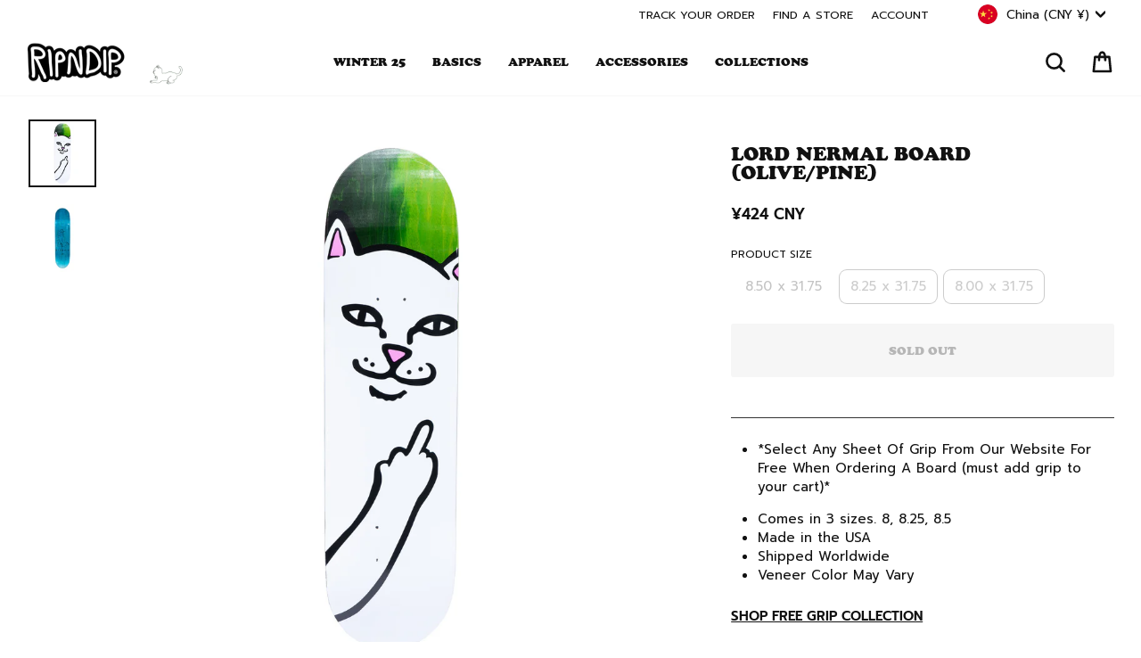

--- FILE ---
content_type: text/html; charset=utf-8
request_url: https://www.ripndipclothing.com/en-cn/products/lord-nermal-deck-olive-pine
body_size: 87903
content:
<!doctype html>
<html class="no-js" lang="en" dir="ltr">
<head>

	<script id="pandectes-rules">   /* PANDECTES-GDPR: DO NOT MODIFY AUTO GENERATED CODE OF THIS SCRIPT */      window.PandectesSettings = {"store":{"id":1772424,"plan":"premium","theme":"1RIPNDIP2-v118-ponkeoff-size","primaryLocale":"en","adminMode":false,"headless":false,"storefrontRootDomain":"","checkoutRootDomain":"","storefrontAccessToken":""},"tsPublished":1769559018,"declaration":{"showPurpose":false,"showProvider":false,"declIntroText":"We use cookies to optimize website functionality, analyze the performance, and provide personalized experience to you. Some cookies are essential to make the website operate and function correctly. Those cookies cannot be disabled. In this window you can manage your preference of cookies.","showDateGenerated":false},"language":{"unpublished":[],"languageMode":"Single","fallbackLanguage":"en","languageDetection":"browser","languagesSupported":[]},"texts":{"managed":{"headerText":{"en":"We respect your privacy"},"consentText":{"en":"We, and our third party service providers, use cookies and other tracking technologies on this website to enhance user experience, improve functionality, analyze performance and user activity, serve personalized ads or content and support our marketing efforts.  By clicking “Accept” or continuing to use this website, you agree to our use of cookies and other tracking technologies, as well as consent to our Terms and Conditions and Privacy Policy.   By clicking “Decline All But Essential” and proceeding to use the website, you agree to our Terms and Conditions and our Privacy Policy, including the individual arbitration provision, and we will only store cookies that are essential to our site functionality."},"linkText":{"en":"Privacy Policy"},"imprintText":{"en":"Terms and Conditions"},"googleLinkText":{"en":"Google's Privacy Terms"},"allowButtonText":{"en":"Accept"},"denyButtonText":{"en":"Decline All But Essential"},"dismissButtonText":{"en":"Ok"},"leaveSiteButtonText":{"en":"Leave this site"},"preferencesButtonText":{"en":"Preferences"},"cookiePolicyText":{"en":"Cookie policy"},"preferencesPopupTitleText":{"en":"Manage consent preferences"},"preferencesPopupIntroText":{"en":"We use cookies to optimize website functionality, analyze the performance, and provide personalized experience to you. Some cookies are essential to make the website operate and function correctly. Those cookies cannot be disabled. In this window you can manage your preference of cookies."},"preferencesPopupSaveButtonText":{"en":"Save preferences"},"preferencesPopupCloseButtonText":{"en":"Close"},"preferencesPopupAcceptAllButtonText":{"en":"Accept all"},"preferencesPopupRejectAllButtonText":{"en":"Reject all"},"cookiesDetailsText":{"en":"Cookies details"},"preferencesPopupAlwaysAllowedText":{"en":"Always allowed"},"accessSectionParagraphText":{"en":"You have the right to request access to your data at any time."},"accessSectionTitleText":{"en":"Data portability"},"accessSectionAccountInfoActionText":{"en":"Personal data"},"accessSectionDownloadReportActionText":{"en":"Request export"},"accessSectionGDPRRequestsActionText":{"en":"Data subject requests"},"accessSectionOrdersRecordsActionText":{"en":"Orders"},"rectificationSectionParagraphText":{"en":"You have the right to request your data to be updated whenever you think it is appropriate."},"rectificationSectionTitleText":{"en":"Data Rectification"},"rectificationCommentPlaceholder":{"en":"Describe what you want to be updated"},"rectificationCommentValidationError":{"en":"Comment is required"},"rectificationSectionEditAccountActionText":{"en":"Request an update"},"erasureSectionTitleText":{"en":"Right to be forgotten"},"erasureSectionParagraphText":{"en":"You have the right to ask all your data to be erased. After that, you will no longer be able to access your account."},"erasureSectionRequestDeletionActionText":{"en":"Request personal data deletion"},"consentDate":{"en":"Consent date"},"consentId":{"en":"Consent ID"},"consentSectionChangeConsentActionText":{"en":"Change consent preference"},"consentSectionConsentedText":{"en":"You consented to the cookies policy of this website on"},"consentSectionNoConsentText":{"en":"You have not consented to the cookies policy of this website."},"consentSectionTitleText":{"en":"Your cookie consent"},"consentStatus":{"en":"Consent preference"},"confirmationFailureMessage":{"en":"Your request was not verified. Please try again and if problem persists, contact store owner for assistance"},"confirmationFailureTitle":{"en":"A problem occurred"},"confirmationSuccessMessage":{"en":"We will soon get back to you as to your request."},"confirmationSuccessTitle":{"en":"Your request is verified"},"guestsSupportEmailFailureMessage":{"en":"Your request was not submitted. Please try again and if problem persists, contact store owner for assistance."},"guestsSupportEmailFailureTitle":{"en":"A problem occurred"},"guestsSupportEmailPlaceholder":{"en":"E-mail address"},"guestsSupportEmailSuccessMessage":{"en":"If you are registered as a customer of this store, you will soon receive an email with instructions on how to proceed."},"guestsSupportEmailSuccessTitle":{"en":"Thank you for your request"},"guestsSupportEmailValidationError":{"en":"Email is not valid"},"guestsSupportInfoText":{"en":"Please login with your customer account to further proceed."},"submitButton":{"en":"Submit"},"submittingButton":{"en":"Submitting..."},"cancelButton":{"en":"Cancel"},"declIntroText":{"en":"We use cookies to optimize website functionality, analyze the performance, and provide personalized experience to you. Some cookies are essential to make the website operate and function correctly. Those cookies cannot be disabled. In this window you can manage your preference of cookies."},"declName":{"en":"Name"},"declPurpose":{"en":"Purpose"},"declType":{"en":"Type"},"declRetention":{"en":"Retention"},"declProvider":{"en":"Provider"},"declFirstParty":{"en":"First-party"},"declThirdParty":{"en":"Third-party"},"declSeconds":{"en":"seconds"},"declMinutes":{"en":"minutes"},"declHours":{"en":"hours"},"declWeeks":{"en":"week(s)"},"declDays":{"en":"days"},"declMonths":{"en":"months"},"declYears":{"en":"years"},"declSession":{"en":"Session"},"declDomain":{"en":"Domain"},"declPath":{"en":"Path"}},"categories":{"strictlyNecessaryCookiesTitleText":{"en":"Strictly necessary cookies"},"strictlyNecessaryCookiesDescriptionText":{"en":"These cookies are essential in order to enable you to move around the website and use its features, such as accessing secure areas of the website. The website cannot function properly without these cookies."},"functionalityCookiesTitleText":{"en":"Functional cookies"},"functionalityCookiesDescriptionText":{"en":"These cookies enable the site to provide enhanced functionality and personalisation. They may be set by us or by third party providers whose services we have added to our pages. If you do not allow these cookies then some or all of these services may not function properly."},"performanceCookiesTitleText":{"en":"Performance cookies"},"performanceCookiesDescriptionText":{"en":"These cookies enable us to monitor and improve the performance of our website. For example, they allow us to count visits, identify traffic sources and see which parts of the site are most popular."},"targetingCookiesTitleText":{"en":"Targeting cookies"},"targetingCookiesDescriptionText":{"en":"These cookies may be set through our site by our advertising partners. They may be used by those companies to build a profile of your interests and show you relevant adverts on other sites.    They do not store directly personal information, but are based on uniquely identifying your browser and internet device. If you do not allow these cookies, you will experience less targeted advertising."},"unclassifiedCookiesTitleText":{"en":"Unclassified cookies"},"unclassifiedCookiesDescriptionText":{"en":"Unclassified cookies are cookies that we are in the process of classifying, together with the providers of individual cookies."}},"auto":{}},"library":{"previewMode":false,"fadeInTimeout":0,"defaultBlocked":7,"showLink":true,"showImprintLink":true,"showGoogleLink":false,"enabled":true,"cookie":{"expiryDays":7,"secure":true,"domain":""},"dismissOnScroll":false,"dismissOnWindowClick":false,"dismissOnTimeout":false,"palette":{"popup":{"background":"#FFFFFF","backgroundForCalculations":{"a":1,"b":255,"g":255,"r":255},"text":"#000000"},"button":{"background":"#000000","backgroundForCalculations":{"a":1,"b":0,"g":0,"r":0},"text":"#FFFFFF","textForCalculation":{"a":1,"b":255,"g":255,"r":255},"border":"transparent"}},"content":{"href":"https://www.ripndipclothing.com/pages/privacy-notice","imprintHref":"https://www.ripndipclothing.com/pages/terms-and-conditions","close":"&#10005;","target":"","logo":"<img class=\"cc-banner-logo\" style=\"max-height: 18px;\" src=\"https://cdn.shopify.com/s/files/1/0177/2424/t/683/assets/pandectes-logo.png?v=1769557173\" alt=\"Cookie banner\" />"},"window":"<div role=\"dialog\" aria-label=\"{{header}}\" aria-describedby=\"cookieconsent:desc\" id=\"pandectes-banner\" class=\"cc-window-wrapper cc-bottom-wrapper\"><div class=\"pd-cookie-banner-window cc-window {{classes}}\">{{children}}</div></div>","compliance":{"opt-both":"<div class=\"cc-compliance cc-highlight\">{{deny}}{{allow}}</div>"},"type":"opt-both","layouts":{"basic":"{{logo}}{{messagelink}}{{compliance}}"},"position":"bottom","theme":"classic","revokable":false,"animateRevokable":false,"revokableReset":false,"revokableLogoUrl":"https://cdn.shopify.com/s/files/1/0177/2424/t/683/assets/pandectes-reopen-logo.png?v=1769557173","revokablePlacement":"bottom-left","revokableMarginHorizontal":15,"revokableMarginVertical":15,"static":false,"autoAttach":true,"hasTransition":true,"blacklistPage":[""],"elements":{"close":"<button aria-label=\"Close\" type=\"button\" class=\"cc-close\">{{close}}</button>","dismiss":"<button type=\"button\" class=\"cc-btn cc-btn-decision cc-dismiss\">{{dismiss}}</button>","allow":"<button type=\"button\" class=\"cc-btn cc-btn-decision cc-allow\">{{allow}}</button>","deny":"<button type=\"button\" class=\"cc-btn cc-btn-decision cc-deny\">{{deny}}</button>","preferences":"<button type=\"button\" class=\"cc-btn cc-settings\" aria-controls=\"pd-cp-preferences\" onclick=\"Pandectes.fn.openPreferences()\">{{preferences}}</button>"}},"geolocation":{"brOnly":false,"caOnly":false,"chOnly":false,"euOnly":false,"jpOnly":false,"thOnly":false,"canadaOnly":false,"canadaLaw25":false,"canadaPipeda":false,"globalVisibility":true},"dsr":{"guestsSupport":false,"accessSectionDownloadReportAuto":false},"banner":{"resetTs":1709144761,"extraCss":"        .cc-banner-logo {max-width: 24em!important;}    @media(min-width: 768px) {.cc-window.cc-floating{max-width: 24em!important;width: 24em!important;}}    .cc-message, .pd-cookie-banner-window .cc-header, .cc-logo {text-align: left}    .cc-window-wrapper{z-index: 2147483647;}    .cc-window{z-index: 2147483647;font-size: 12px!important;font-family: inherit;}    .pd-cookie-banner-window .cc-header{font-size: 12px!important;font-family: inherit;}    .pd-cp-ui{font-family: inherit; background-color: #FFFFFF;color:#000000;}    button.pd-cp-btn, a.pd-cp-btn{background-color:#000000;color:#FFFFFF!important;}    input + .pd-cp-preferences-slider{background-color: rgba(0, 0, 0, 0.3)}    .pd-cp-scrolling-section::-webkit-scrollbar{background-color: rgba(0, 0, 0, 0.3)}    input:checked + .pd-cp-preferences-slider{background-color: rgba(0, 0, 0, 1)}    .pd-cp-scrolling-section::-webkit-scrollbar-thumb {background-color: rgba(0, 0, 0, 1)}    .pd-cp-ui-close{color:#000000;}    .pd-cp-preferences-slider:before{background-color: #FFFFFF}    .pd-cp-title:before {border-color: #000000!important}    .pd-cp-preferences-slider{background-color:#000000}    .pd-cp-toggle{color:#000000!important}    @media(max-width:699px) {.pd-cp-ui-close-top svg {fill: #000000}}    .pd-cp-toggle:hover,.pd-cp-toggle:visited,.pd-cp-toggle:active{color:#000000!important}    .pd-cookie-banner-window {box-shadow: 0 0 18px rgb(0 0 0 / 20%);}  .cc-logo {display: none !important;}.cc-deny {background: #fff !important;color: #000 !important;opacity: .4 !important;}","customJavascript":{},"showPoweredBy":false,"logoHeight":18,"revokableTrigger":false,"hybridStrict":false,"cookiesBlockedByDefault":"7","isActive":true,"implicitSavePreferences":false,"cookieIcon":false,"blockBots":false,"showCookiesDetails":false,"hasTransition":true,"blockingPage":false,"showOnlyLandingPage":false,"leaveSiteUrl":"https://www.google.com","linkRespectStoreLang":false},"cookies":{"0":[{"name":"secure_customer_sig","type":"http","domain":"www.ripndipclothing.com","path":"/","provider":"Shopify","firstParty":true,"retention":"1 year(s)","session":false,"expires":1,"unit":"declYears","purpose":{"en":"Used in connection with customer login."}},{"name":"localization","type":"http","domain":"www.ripndipclothing.com","path":"/","provider":"Shopify","firstParty":true,"retention":"1 year(s)","session":false,"expires":1,"unit":"declYears","purpose":{"en":"Shopify store localization"}},{"name":"cart_currency","type":"http","domain":"www.ripndipclothing.com","path":"/","provider":"Shopify","firstParty":true,"retention":"2 ","session":false,"expires":2,"unit":"declSession","purpose":{"en":"The cookie is necessary for the secure checkout and payment function on the website. This function is provided by shopify.com."}},{"name":"_cmp_a","type":"http","domain":".ripndipclothing.com","path":"/","provider":"Shopify","firstParty":false,"retention":"1 day(s)","session":false,"expires":1,"unit":"declDays","purpose":{"en":"Used for managing customer privacy settings."}},{"name":"shopify_pay_redirect","type":"http","domain":"www.ripndipclothing.com","path":"/","provider":"Shopify","firstParty":true,"retention":"1 hour(s)","session":false,"expires":1,"unit":"declHours","purpose":{"en":"The cookie is necessary for the secure checkout and payment function on the website. This function is provided by shopify.com."}},{"name":"keep_alive","type":"http","domain":"www.ripndipclothing.com","path":"/","provider":"Shopify","firstParty":true,"retention":"30 minute(s)","session":false,"expires":30,"unit":"declMinutes","purpose":{"en":"Used in connection with buyer localization."}},{"name":"_tracking_consent","type":"http","domain":".ripndipclothing.com","path":"/","provider":"Shopify","firstParty":false,"retention":"1 year(s)","session":false,"expires":1,"unit":"declYears","purpose":{"en":"Tracking preferences."}},{"name":"cart_ts","type":"http","domain":"www.ripndipclothing.com","path":"/","provider":"Shopify","firstParty":true,"retention":"1 ","session":false,"expires":1,"unit":"declSession","purpose":{"en":"Used in connection with checkout."}},{"name":"cart","type":"http","domain":"www.ripndipclothing.com","path":"/","provider":"Shopify","firstParty":true,"retention":"1 ","session":false,"expires":1,"unit":"declSession","purpose":{"en":"Necessary for the shopping cart functionality on the website."}},{"name":"cart_sig","type":"http","domain":"www.ripndipclothing.com","path":"/","provider":"Shopify","firstParty":true,"retention":"1 ","session":false,"expires":1,"unit":"declSession","purpose":{"en":"Shopify analytics."}},{"name":"_secure_session_id","type":"http","domain":"www.ripndipclothing.com","path":"/","provider":"Shopify","firstParty":true,"retention":"1 month(s)","session":false,"expires":1,"unit":"declMonths","purpose":{"en":"Used in connection with navigation through a storefront."}},{"name":"locale_bar_dismissed","type":"http","domain":"www.ripndipclothing.com","path":"/","provider":"Shopify","firstParty":true,"retention":"1 day(s)","session":false,"expires":1,"unit":"declDays","purpose":{"en":"This cookie is provided by the app (BEST Currency Converter) and is used to secure the currency chosen by the customer."}},{"name":"checkout_session_lookup","type":"http","domain":"www.ripndipclothing.com","path":"/","provider":"Shopify","firstParty":true,"retention":"2 ","session":false,"expires":2,"unit":"declSession","purpose":{"en":"Used in connection with checkout."}},{"name":"checkout_session_token__cn__c1-41813c03b29b71cf05932351e5d72baf","type":"http","domain":"www.ripndipclothing.com","path":"/","provider":"Shopify","firstParty":true,"retention":"2 ","session":false,"expires":2,"unit":"declSession","purpose":{"en":""}},{"name":"_pandectes_gdpr","type":"http","domain":".www.ripndipclothing.com","path":"/","provider":"Pandectes","firstParty":true,"retention":"1 day(s)","session":false,"expires":1,"unit":"declDays","purpose":{"en":"Used for the functionality of the cookies consent banner."}},{"name":"_shopify_essential","type":"http","domain":"www.ripndipclothing.com","path":"/","provider":"Shopify","firstParty":true,"retention":"Session","session":true,"expires":-55,"unit":"declYears","purpose":{"en":"Contains essential information for the correct functionality of a store such as session and checkout information and anti-tampering data."}},{"name":"wpm-test-cookie","type":"http","domain":"com","path":"/","provider":"Unknown","firstParty":false,"retention":"Session","session":true,"expires":1,"unit":"declSeconds","purpose":{"en":""}}],"1":[{"name":"_pinterest_ct_ua","type":"http","domain":".ct.pinterest.com","path":"/","provider":"Pinterest","firstParty":false,"retention":"1 year(s)","session":false,"expires":1,"unit":"declYears","purpose":{"en":"Used to group actions across pages."}},{"name":"wpm-domain-test","type":"http","domain":"com","path":"/","provider":"Shopify","firstParty":false,"retention":"Session","session":true,"expires":1,"unit":"declSeconds","purpose":{"en":"Used to test the storage of parameters about products added to the cart or payment currency"}},{"name":"X-AB","type":"http","domain":"sc-static.net","path":"/scevent.min.js","provider":"Snapchat","firstParty":false,"retention":"1 day(s)","session":false,"expires":1,"unit":"declDays","purpose":{"en":""}},{"name":"thx_guid","type":"http","domain":"imgs.signifyd.com","path":"/","provider":"LexisNexis","firstParty":false,"retention":"1 year(s)","session":false,"expires":1,"unit":"declYears","purpose":{"en":""}}],"2":[{"name":"_shopify_y","type":"http","domain":".ripndipclothing.com","path":"/","provider":"Shopify","firstParty":false,"retention":"1 year(s)","session":false,"expires":1,"unit":"declYears","purpose":{"en":"Shopify analytics."}},{"name":"_orig_referrer","type":"http","domain":".ripndipclothing.com","path":"/","provider":"Shopify","firstParty":false,"retention":"2 ","session":false,"expires":2,"unit":"declSession","purpose":{"en":"Tracks landing pages."}},{"name":"_landing_page","type":"http","domain":".ripndipclothing.com","path":"/","provider":"Shopify","firstParty":false,"retention":"2 ","session":false,"expires":2,"unit":"declSession","purpose":{"en":"Tracks landing pages."}},{"name":"__cf_bm","type":"http","domain":".global-e.com","path":"/","provider":"CloudFlare","firstParty":false,"retention":"30 minute(s)","session":false,"expires":30,"unit":"declMinutes","purpose":{"en":"Used to manage incoming traffic that matches criteria associated with bots."}},{"name":"__cf_bm","type":"http","domain":".afterpay.com","path":"/","provider":"CloudFlare","firstParty":false,"retention":"30 minute(s)","session":false,"expires":30,"unit":"declMinutes","purpose":{"en":"Used to manage incoming traffic that matches criteria associated with bots."}},{"name":"_shopify_s","type":"http","domain":".ripndipclothing.com","path":"/","provider":"Shopify","firstParty":false,"retention":"30 minute(s)","session":false,"expires":30,"unit":"declMinutes","purpose":{"en":"Used to identify a given browser session/shop combination. Duration is 30 minute rolling expiry of last use."}},{"name":"_gid","type":"http","domain":".ripndipclothing.com","path":"/","provider":"Google","firstParty":false,"retention":"1 day(s)","session":false,"expires":1,"unit":"declDays","purpose":{"en":"Cookie is placed by Google Analytics to count and track pageviews."}},{"name":"_shopify_sa_t","type":"http","domain":".ripndipclothing.com","path":"/","provider":"Shopify","firstParty":false,"retention":"30 minute(s)","session":false,"expires":30,"unit":"declMinutes","purpose":{"en":"Capture the landing page of visitor when they come from other sites to support marketing analytics."}},{"name":"_shopify_sa_p","type":"http","domain":".ripndipclothing.com","path":"/","provider":"Shopify","firstParty":false,"retention":"30 minute(s)","session":false,"expires":30,"unit":"declMinutes","purpose":{"en":"Capture the landing page of visitor when they come from other sites to support marketing analytics."}},{"name":"__attentive_id","type":"http","domain":"www.ripndipclothing.com","path":"/","provider":"Attentive","firstParty":true,"retention":"1 year(s)","session":false,"expires":1,"unit":"declYears","purpose":{"en":"Used by attentive sms services."}},{"name":"_attn_","type":"http","domain":"www.ripndipclothing.com","path":"/","provider":"Attentive","firstParty":true,"retention":"1 year(s)","session":false,"expires":1,"unit":"declYears","purpose":{"en":"Used by attentive sms services."}},{"name":"__attentive_cco","type":"http","domain":"www.ripndipclothing.com","path":"/","provider":"Attentive","firstParty":true,"retention":"1 year(s)","session":false,"expires":1,"unit":"declYears","purpose":{"en":"Used by attentive sms services."}},{"name":"_gat","type":"http","domain":".ripndipclothing.com","path":"/","provider":"Google","firstParty":false,"retention":"1 minute(s)","session":false,"expires":1,"unit":"declMinutes","purpose":{"en":"Cookie is placed by Google Analytics to filter requests from bots."}},{"name":"__attentive_pv","type":"http","domain":"www.ripndipclothing.com","path":"/","provider":"Attentive","firstParty":true,"retention":"30 minute(s)","session":false,"expires":30,"unit":"declMinutes","purpose":{"en":"Used by attentive sms services."}},{"name":"__attentive_dv","type":"http","domain":"www.ripndipclothing.com","path":"/","provider":"Attentive","firstParty":true,"retention":"1 day(s)","session":false,"expires":1,"unit":"declDays","purpose":{"en":"Used by attentive sms services."}},{"name":"__attentive_ss_referrer","type":"http","domain":"www.ripndipclothing.com","path":"/","provider":"Attentive","firstParty":true,"retention":"30 minute(s)","session":false,"expires":30,"unit":"declMinutes","purpose":{"en":"Used by attentive sms services."}},{"name":"_ga","type":"http","domain":".ripndipclothing.com","path":"/","provider":"Google","firstParty":false,"retention":"1 year(s)","session":false,"expires":1,"unit":"declYears","purpose":{"en":"Cookie is set by Google Analytics with unknown functionality"}},{"name":"snize-recommendation","type":"http","domain":"www.ripndipclothing.com","path":"/","provider":"Searchanise","firstParty":true,"retention":"Session","session":true,"expires":-54,"unit":"declYears","purpose":{"en":"Used to track a user's interaction with the store products, so that the website can show you relevant products."}},{"name":"_shopify_ga","type":"http","domain":"www.ripndipclothing.com","path":"/","provider":"Shopify","firstParty":true,"retention":"Session","session":true,"expires":-54,"unit":"declYears","purpose":{"en":"Shopify and Google Analytics."}},{"name":"_shopify_s","type":"http","domain":"com","path":"/","provider":"Shopify","firstParty":false,"retention":"Session","session":true,"expires":1,"unit":"declSeconds","purpose":{"en":"Used to identify a given browser session/shop combination. Duration is 30 minute rolling expiry of last use."}},{"name":"unique_interaction_id","type":"http","domain":"www.ripndipclothing.com","path":"/","provider":"Shopify","firstParty":true,"retention":"10 minute(s)","session":false,"expires":10,"unit":"declMinutes","purpose":{"en":"Shopify analytics."}},{"name":"_boomr_clss","type":"html_local","domain":"https://www.ripndipclothing.com","path":"/","provider":"Shopify","firstParty":true,"retention":"Local Storage","session":false,"expires":1,"unit":"declYears","purpose":{"en":"Used to monitor and optimize the performance of Shopify stores."}},{"name":"_ga_7CWPS6S4XN","type":"http","domain":".ripndipclothing.com","path":"/","provider":"Google","firstParty":false,"retention":"1 year(s)","session":false,"expires":1,"unit":"declYears","purpose":{"en":""}},{"name":"_gat_UA-28788919-1","type":"http","domain":".ripndipclothing.com","path":"/","provider":"Google","firstParty":false,"retention":"1 minute(s)","session":false,"expires":1,"unit":"declMinutes","purpose":{"en":""}},{"name":"_ga_SSC40LQ40N","type":"http","domain":".ripndipclothing.com","path":"/","provider":"Google","firstParty":false,"retention":"1 year(s)","session":false,"expires":1,"unit":"declYears","purpose":{"en":""}},{"name":"_gat_gtag_UA_187868496_49","type":"http","domain":".ripndipclothing.com","path":"/","provider":"Google","firstParty":false,"retention":"1 minute(s)","session":false,"expires":1,"unit":"declMinutes","purpose":{"en":""}},{"name":"_ga_K1YVZJT2TP","type":"http","domain":".ripndipclothing.com","path":"/","provider":"Google","firstParty":false,"retention":"1 year(s)","session":false,"expires":1,"unit":"declYears","purpose":{"en":""}},{"name":"_shopify_s","type":"http","domain":"www.ripndipclothing.com","path":"/","provider":"Shopify","firstParty":true,"retention":"30 minute(s)","session":false,"expires":30,"unit":"declMinutes","purpose":{"en":"Used to identify a given browser session/shop combination. Duration is 30 minute rolling expiry of last use."}},{"name":"_shopify_sa_p","type":"http","domain":"www.ripndipclothing.com","path":"/","provider":"Shopify","firstParty":true,"retention":"30 minute(s)","session":false,"expires":30,"unit":"declMinutes","purpose":{"en":"Capture the landing page of visitor when they come from other sites to support marketing analytics."}},{"name":"__cf_bm","type":"http","domain":".t.co","path":"/","provider":"CloudFlare","firstParty":false,"retention":"30 minute(s)","session":false,"expires":30,"unit":"declMinutes","purpose":{"en":"Used to manage incoming traffic that matches criteria associated with bots."}},{"name":"_shopify_sa_t","type":"http","domain":"www.ripndipclothing.com","path":"/","provider":"Shopify","firstParty":true,"retention":"30 minute(s)","session":false,"expires":30,"unit":"declMinutes","purpose":{"en":"Capture the landing page of visitor when they come from other sites to support marketing analytics."}}],"4":[{"name":"_gcl_au","type":"http","domain":".ripndipclothing.com","path":"/","provider":"Google","firstParty":false,"retention":"3 month(s)","session":false,"expires":3,"unit":"declMonths","purpose":{"en":"Cookie is placed by Google Tag Manager to track conversions."}},{"name":"IDE","type":"http","domain":".doubleclick.net","path":"/","provider":"Google","firstParty":false,"retention":"1 year(s)","session":false,"expires":1,"unit":"declYears","purpose":{"en":"To measure the visitors’ actions after they click through from an advert. Expires after 1 year."}},{"name":"_ttp","type":"http","domain":".tiktok.com","path":"/","provider":"TikTok","firstParty":false,"retention":"1 year(s)","session":false,"expires":1,"unit":"declYears","purpose":{"en":"To measure and improve the performance of your advertising campaigns and to personalize the user's experience (including ads) on TikTok."}},{"name":"__kla_id","type":"http","domain":"www.ripndipclothing.com","path":"/","provider":"Klaviyo","firstParty":true,"retention":"1 year(s)","session":false,"expires":1,"unit":"declYears","purpose":{"en":"Tracks when someone clicks through a Klaviyo email to your website."}},{"name":"_tt_enable_cookie","type":"http","domain":".ripndipclothing.com","path":"/","provider":"TikTok","firstParty":false,"retention":"1 year(s)","session":false,"expires":1,"unit":"declYears","purpose":{"en":"Used to identify a visitor."}},{"name":"_ttp","type":"http","domain":".ripndipclothing.com","path":"/","provider":"TikTok","firstParty":false,"retention":"1 year(s)","session":false,"expires":1,"unit":"declYears","purpose":{"en":"To measure and improve the performance of your advertising campaigns and to personalize the user's experience (including ads) on TikTok."}},{"name":"_pin_unauth","type":"http","domain":".ripndipclothing.com","path":"/","provider":"Pinterest","firstParty":false,"retention":"1 year(s)","session":false,"expires":1,"unit":"declYears","purpose":{"en":"Used to group actions for users who cannot be identified by Pinterest."}},{"name":"_fbp","type":"http","domain":".ripndipclothing.com","path":"/","provider":"Facebook","firstParty":false,"retention":"3 month(s)","session":false,"expires":3,"unit":"declMonths","purpose":{"en":"Cookie is placed by Facebook to track visits across websites."}},{"name":"_scid","type":"http","domain":".ripndipclothing.com","path":"/","provider":"Snapchat","firstParty":false,"retention":"1 year(s)","session":false,"expires":1,"unit":"declYears","purpose":{"en":"Used by Snapchat to help identify a visitor."}},{"name":"wpm-domain-test","type":"http","domain":"ripndipclothing.com","path":"/","provider":"Shopify","firstParty":false,"retention":"Session","session":true,"expires":1,"unit":"declSeconds","purpose":{"en":"Used to test the storage of parameters about products added to the cart or payment currency"}},{"name":"wpm-domain-test","type":"http","domain":"www.ripndipclothing.com","path":"/","provider":"Shopify","firstParty":true,"retention":"Session","session":true,"expires":1,"unit":"declSeconds","purpose":{"en":"Used to test the storage of parameters about products added to the cart or payment currency"}},{"name":"lastExternalReferrerTime","type":"html_local","domain":"https://www.ripndipclothing.com","path":"/","provider":"Facebook","firstParty":true,"retention":"Local Storage","session":false,"expires":1,"unit":"declYears","purpose":{"en":"Contains the timestamp of the last update of the lastExternalReferrer cookie."}},{"name":"lastExternalReferrer","type":"html_local","domain":"https://www.ripndipclothing.com","path":"/","provider":"Facebook","firstParty":true,"retention":"Local Storage","session":false,"expires":1,"unit":"declYears","purpose":{"en":"Detects how the user reached the website by registering their last URL-address."}},{"name":"tt_sessionId","type":"html_session","domain":"https://www.ripndipclothing.com","path":"/","provider":"TikTok","firstParty":true,"retention":"Session","session":true,"expires":1,"unit":"declYears","purpose":{"en":"Used by the social networking service, TikTok, for tracking the use of embedded services."}},{"name":"tt_pixel_session_index","type":"html_session","domain":"https://www.ripndipclothing.com","path":"/","provider":"TikTok","firstParty":true,"retention":"Session","session":true,"expires":1,"unit":"declYears","purpose":{"en":"Used by the social networking service, TikTok, for tracking the use of embedded services."}},{"name":"tt_appInfo","type":"html_session","domain":"https://www.ripndipclothing.com","path":"/","provider":"TikTok","firstParty":true,"retention":"Session","session":true,"expires":1,"unit":"declYears","purpose":{"en":"Used by the social networking service, TikTok, for tracking the use of embedded services."}},{"name":"muc_ads","type":"http","domain":".t.co","path":"/","provider":"X","firstParty":false,"retention":"1 year(s)","session":false,"expires":1,"unit":"declYears","purpose":{"en":""}},{"name":"guest_id","type":"http","domain":".twitter.com","path":"/","provider":"X","firstParty":false,"retention":"1 year(s)","session":false,"expires":1,"unit":"declYears","purpose":{"en":""}},{"name":"guest_id_marketing","type":"http","domain":".twitter.com","path":"/","provider":"Twitter","firstParty":false,"retention":"1 year(s)","session":false,"expires":1,"unit":"declYears","purpose":{"en":""}},{"name":"personalization_id","type":"http","domain":".twitter.com","path":"/","provider":"X","firstParty":false,"retention":"1 year(s)","session":false,"expires":1,"unit":"declYears","purpose":{"en":""}},{"name":"guest_id_ads","type":"http","domain":".twitter.com","path":"/","provider":"Twitter","firstParty":false,"retention":"1 year(s)","session":false,"expires":1,"unit":"declYears","purpose":{"en":""}},{"name":"ar_debug","type":"http","domain":".pinterest.com","path":"/","provider":"Teads","firstParty":false,"retention":"1 year(s)","session":false,"expires":1,"unit":"declYears","purpose":{"en":""}},{"name":"_pin_unauth","type":"http","domain":"www.ripndipclothing.com","path":"/","provider":"Pinterest","firstParty":true,"retention":"1 year(s)","session":false,"expires":1,"unit":"declYears","purpose":{"en":"Used to group actions for users who cannot be identified by Pinterest."}}],"8":[{"name":"_attn_","type":"html_session","domain":"https://www.ripndipclothing.com","path":"/","provider":"Unknown","firstParty":true,"retention":"Session","session":true,"expires":1,"unit":"declYears","purpose":{"en":"Used by attentive sms services."}},{"name":"initialTrafficSource","type":"http","domain":".ripndipclothing.com","path":"/","provider":"Unknown","firstParty":false,"retention":"1 day(s)","session":false,"expires":1,"unit":"declDays","purpose":{"en":""}},{"name":"__utmzzses","type":"http","domain":".ripndipclothing.com","path":"/","provider":"Unknown","firstParty":false,"retention":"Session","session":true,"expires":-54,"unit":"declYears","purpose":{"en":""}},{"name":"_scsrid_r","type":"http","domain":".ripndipclothing.com","path":"/","provider":"Unknown","firstParty":false,"retention":"1 year(s)","session":false,"expires":1,"unit":"declYears","purpose":{"en":""}},{"name":"_scsrid","type":"http","domain":".ripndipclothing.com","path":"/","provider":"Unknown","firstParty":false,"retention":"1 year(s)","session":false,"expires":1,"unit":"declYears","purpose":{"en":""}},{"name":"_scid_r","type":"http","domain":".ripndipclothing.com","path":"/","provider":"Unknown","firstParty":false,"retention":"1 year(s)","session":false,"expires":1,"unit":"declYears","purpose":{"en":""}},{"name":"GLBE_SESS_ID","type":"http","domain":".www.ripndipclothing.com","path":"/","provider":"Unknown","firstParty":true,"retention":"1 year(s)","session":false,"expires":1,"unit":"declYears","purpose":{"en":""}},{"name":"GlobalE_Consent","type":"http","domain":".www.ripndipclothing.com","path":"/","provider":"Unknown","firstParty":true,"retention":"Session","session":true,"expires":-54,"unit":"declYears","purpose":{"en":""}},{"name":"forterToken","type":"http","domain":".ripndipclothing.com","path":"/","provider":"Unknown","firstParty":false,"retention":"1 year(s)","session":false,"expires":1,"unit":"declYears","purpose":{"en":""}},{"name":"ftr_ncd","type":"http","domain":".ripndipclothing.com","path":"/","provider":"Unknown","firstParty":false,"retention":"1 year(s)","session":false,"expires":1,"unit":"declYears","purpose":{"en":""}},{"name":"queue_token","type":"http","domain":"www.ripndipclothing.com","path":"/","provider":"Unknown","firstParty":true,"retention":"55 minute(s)","session":false,"expires":55,"unit":"declMinutes","purpose":{"en":""}},{"name":"ascl-ppp-config","type":"html_local","domain":"https://www.ripndipclothing.com","path":"/","provider":"Unknown","firstParty":true,"retention":"Local Storage","session":false,"expires":1,"unit":"declYears","purpose":{"en":""}},{"name":"feh--30cb83","type":"html_local","domain":"https://www.ripndipclothing.com","path":"/","provider":"Unknown","firstParty":true,"retention":"Local Storage","session":false,"expires":1,"unit":"declYears","purpose":{"en":""}},{"name":"feh--9fd29358","type":"html_local","domain":"https://www.ripndipclothing.com","path":"/","provider":"Unknown","firstParty":true,"retention":"Local Storage","session":false,"expires":1,"unit":"declYears","purpose":{"en":""}},{"name":"snize-cart-changed","type":"html_local","domain":"https://www.ripndipclothing.com","path":"/","provider":"Unknown","firstParty":true,"retention":"Local Storage","session":false,"expires":1,"unit":"declYears","purpose":{"en":""}},{"name":"feh--c52","type":"html_local","domain":"https://www.ripndipclothing.com","path":"/","provider":"Unknown","firstParty":true,"retention":"Local Storage","session":false,"expires":1,"unit":"declYears","purpose":{"en":""}},{"name":"ascl-ppp-data","type":"html_local","domain":"https://www.ripndipclothing.com","path":"/","provider":"Unknown","firstParty":true,"retention":"Local Storage","session":false,"expires":1,"unit":"declYears","purpose":{"en":""}},{"name":"feh--330df5","type":"html_local","domain":"https://www.ripndipclothing.com","path":"/","provider":"Unknown","firstParty":true,"retention":"Local Storage","session":false,"expires":1,"unit":"declYears","purpose":{"en":""}},{"name":"pap_unique_user_id","type":"html_local","domain":"https://www.ripndipclothing.com","path":"/","provider":"Unknown","firstParty":true,"retention":"Local Storage","session":false,"expires":1,"unit":"declYears","purpose":{"en":""}},{"name":"u_sclid","type":"html_local","domain":"https://www.ripndipclothing.com","path":"/","provider":"Unknown","firstParty":true,"retention":"Local Storage","session":false,"expires":1,"unit":"declYears","purpose":{"en":""}},{"name":"SeStatisticSession","type":"html_local","domain":"https://www.ripndipclothing.com","path":"/","provider":"Unknown","firstParty":true,"retention":"Local Storage","session":false,"expires":1,"unit":"declYears","purpose":{"en":""}},{"name":"snize-shopify-cart-currency","type":"html_local","domain":"https://www.ripndipclothing.com","path":"/","provider":"Unknown","firstParty":true,"retention":"Local Storage","session":false,"expires":1,"unit":"declYears","purpose":{"en":""}},{"name":"feh--8ff2b28","type":"html_local","domain":"https://www.ripndipclothing.com","path":"/","provider":"Unknown","firstParty":true,"retention":"Local Storage","session":false,"expires":1,"unit":"declYears","purpose":{"en":""}},{"name":"u_sclid_r","type":"html_local","domain":"https://www.ripndipclothing.com","path":"/","provider":"Unknown","firstParty":true,"retention":"Local Storage","session":false,"expires":1,"unit":"declYears","purpose":{"en":""}},{"name":"snize-recommendations-clicks","type":"html_local","domain":"https://www.ripndipclothing.com","path":"/","provider":"Unknown","firstParty":true,"retention":"Local Storage","session":false,"expires":1,"unit":"declYears","purpose":{"en":""}},{"name":"feh--1b2b8","type":"html_local","domain":"https://www.ripndipclothing.com","path":"/","provider":"Unknown","firstParty":true,"retention":"Local Storage","session":false,"expires":1,"unit":"declYears","purpose":{"en":""}},{"name":"_scsrid_r","type":"html_local","domain":"https://www.ripndipclothing.com","path":"/","provider":"Unknown","firstParty":true,"retention":"Local Storage","session":false,"expires":1,"unit":"declYears","purpose":{"en":""}},{"name":"ed73f20edbf2b73","type":"html_local","domain":"https://www.ripndipclothing.com","path":"/","provider":"Unknown","firstParty":true,"retention":"Local Storage","session":false,"expires":1,"unit":"declYears","purpose":{"en":""}},{"name":"feh--19c44","type":"html_local","domain":"https://www.ripndipclothing.com","path":"/","provider":"Unknown","firstParty":true,"retention":"Local Storage","session":false,"expires":1,"unit":"declYears","purpose":{"en":""}},{"name":"ProductsSearch","type":"html_local","domain":"https://www.ripndipclothing.com","path":"/","provider":"Unknown","firstParty":true,"retention":"Local Storage","session":false,"expires":1,"unit":"declYears","purpose":{"en":""}},{"name":"forterToken","type":"html_local","domain":"https://www.ripndipclothing.com","path":"/","provider":"Unknown","firstParty":true,"retention":"Local Storage","session":false,"expires":1,"unit":"declYears","purpose":{"en":""}},{"name":"feh--1789f","type":"html_local","domain":"https://www.ripndipclothing.com","path":"/","provider":"Unknown","firstParty":true,"retention":"Local Storage","session":false,"expires":1,"unit":"declYears","purpose":{"en":""}},{"name":"cart_value","type":"html_local","domain":"https://www.ripndipclothing.com","path":"/","provider":"Unknown","firstParty":true,"retention":"Local Storage","session":false,"expires":1,"unit":"declYears","purpose":{"en":""}},{"name":"snize-current-product-id","type":"html_local","domain":"https://www.ripndipclothing.com","path":"/","provider":"Unknown","firstParty":true,"retention":"Local Storage","session":false,"expires":1,"unit":"declYears","purpose":{"en":""}},{"name":"uw-icon-locales","type":"html_local","domain":"https://www.ripndipclothing.com","path":"/","provider":"Unknown","firstParty":true,"retention":"Local Storage","session":false,"expires":1,"unit":"declYears","purpose":{"en":""}},{"name":"feh--37d28a","type":"html_local","domain":"https://www.ripndipclothing.com","path":"/","provider":"Unknown","firstParty":true,"retention":"Local Storage","session":false,"expires":1,"unit":"declYears","purpose":{"en":""}},{"name":"ClicksQueue","type":"html_local","domain":"https://www.ripndipclothing.com","path":"/","provider":"Unknown","firstParty":true,"retention":"Local Storage","session":false,"expires":1,"unit":"declYears","purpose":{"en":""}},{"name":"feh--e3a677a0","type":"html_local","domain":"https://www.ripndipclothing.com","path":"/","provider":"Unknown","firstParty":true,"retention":"Local Storage","session":false,"expires":1,"unit":"declYears","purpose":{"en":""}},{"name":"feh--1bc22","type":"html_local","domain":"https://www.ripndipclothing.com","path":"/","provider":"Unknown","firstParty":true,"retention":"Local Storage","session":false,"expires":1,"unit":"declYears","purpose":{"en":""}},{"name":"snize-recommendations-added","type":"html_local","domain":"https://www.ripndipclothing.com","path":"/","provider":"Unknown","firstParty":true,"retention":"Local Storage","session":false,"expires":1,"unit":"declYears","purpose":{"en":""}},{"name":"_scsrid","type":"html_local","domain":"https://www.ripndipclothing.com","path":"/","provider":"Unknown","firstParty":true,"retention":"Local Storage","session":false,"expires":1,"unit":"declYears","purpose":{"en":""}},{"name":"klaviyoOnsite","type":"html_local","domain":"https://www.ripndipclothing.com","path":"/","provider":"Unknown","firstParty":true,"retention":"Local Storage","session":false,"expires":1,"unit":"declYears","purpose":{"en":""}},{"name":"attn_cart","type":"html_session","domain":"https://www.ripndipclothing.com","path":"/","provider":"Unknown","firstParty":true,"retention":"Session","session":true,"expires":1,"unit":"declYears","purpose":{"en":""}},{"name":"feh--da4","type":"html_local","domain":"https://www.ripndipclothing.com","path":"/","provider":"Unknown","firstParty":true,"retention":"Local Storage","session":false,"expires":1,"unit":"declYears","purpose":{"en":""}},{"name":"adscale_cart_token","type":"html_local","domain":"https://www.ripndipclothing.com","path":"/","provider":"Unknown","firstParty":true,"retention":"Local Storage","session":false,"expires":1,"unit":"declYears","purpose":{"en":""}},{"name":"u_scsid","type":"html_session","domain":"https://www.ripndipclothing.com","path":"/","provider":"Unknown","firstParty":true,"retention":"Session","session":true,"expires":1,"unit":"declYears","purpose":{"en":""}},{"name":"adbws_marker","type":"html_local","domain":"https://www.ripndipclothing.com","path":"/","provider":"Unknown","firstParty":true,"retention":"Local Storage","session":false,"expires":1,"unit":"declYears","purpose":{"en":""}},{"name":"GEMPUPS","type":"html_session","domain":"https://www.ripndipclothing.com","path":"/","provider":"Unknown","firstParty":true,"retention":"Session","session":true,"expires":1,"unit":"declYears","purpose":{"en":""}},{"name":"GE_C_HCOUNT","type":"html_session","domain":"https://www.ripndipclothing.com","path":"/","provider":"Unknown","firstParty":true,"retention":"Session","session":true,"expires":1,"unit":"declYears","purpose":{"en":""}},{"name":"geForterToken_59a123f041b4166666d931ee59c668df","type":"html_session","domain":"https://www.ripndipclothing.com","path":"/","provider":"Unknown","firstParty":true,"retention":"Session","session":true,"expires":1,"unit":"declYears","purpose":{"en":""}},{"name":"tabId","type":"html_session","domain":"https://www.ripndipclothing.com","path":"/","provider":"Unknown","firstParty":true,"retention":"Session","session":true,"expires":1,"unit":"declYears","purpose":{"en":""}},{"name":"u_scsid_r","type":"html_session","domain":"https://www.ripndipclothing.com","path":"/","provider":"Unknown","firstParty":true,"retention":"Session","session":true,"expires":1,"unit":"declYears","purpose":{"en":""}},{"name":"closedLastTab","type":"html_session","domain":"https://www.ripndipclothing.com","path":"/","provider":"Unknown","firstParty":true,"retention":"Session","session":true,"expires":1,"unit":"declYears","purpose":{"en":""}},{"name":"attn_cart_items","type":"html_session","domain":"https://www.ripndipclothing.com","path":"/","provider":"Unknown","firstParty":true,"retention":"Session","session":true,"expires":1,"unit":"declYears","purpose":{"en":""}},{"name":"is_eu","type":"html_session","domain":"https://www.ripndipclothing.com","path":"/","provider":"Unknown","firstParty":true,"retention":"Session","session":true,"expires":1,"unit":"declYears","purpose":{"en":""}},{"name":"klaviyoPagesVisitCount","type":"html_session","domain":"https://www.ripndipclothing.com","path":"/","provider":"Unknown","firstParty":true,"retention":"Session","session":true,"expires":1,"unit":"declYears","purpose":{"en":""}},{"name":"__storage_test__","type":"html_local","domain":"https://www.ripndipclothing.com","path":"/","provider":"Unknown","firstParty":true,"retention":"Local Storage","session":false,"expires":1,"unit":"declYears","purpose":{"en":""}},{"name":"test","type":"html_local","domain":"https://www.ripndipclothing.com","path":"/","provider":"Unknown","firstParty":true,"retention":"Local Storage","session":false,"expires":1,"unit":"declYears","purpose":{"en":""}},{"name":"_-_","type":"html_local","domain":"https://www.ripndipclothing.com","path":"/","provider":"Unknown","firstParty":true,"retention":"Local Storage","session":false,"expires":1,"unit":"declYears","purpose":{"en":""}},{"name":"__test__","type":"html_local","domain":"https://www.ripndipclothing.com","path":"/","provider":"Unknown","firstParty":true,"retention":"Local Storage","session":false,"expires":1,"unit":"declYears","purpose":{"en":""}},{"name":"_-_","type":"html_session","domain":"https://www.ripndipclothing.com","path":"/","provider":"Unknown","firstParty":true,"retention":"Session","session":true,"expires":1,"unit":"declYears","purpose":{"en":""}},{"name":"test","type":"html_session","domain":"https://www.ripndipclothing.com","path":"/","provider":"Unknown","firstParty":true,"retention":"Session","session":true,"expires":1,"unit":"declYears","purpose":{"en":""}},{"name":"session-storage-test","type":"html_session","domain":"https://www.ripndipclothing.com","path":"/","provider":"Unknown","firstParty":true,"retention":"Session","session":true,"expires":1,"unit":"declYears","purpose":{"en":""}},{"name":"geForterToken_c1-41813c03b29b71cf05932351e5d72baf","type":"html_session","domain":"https://www.ripndipclothing.com","path":"/","provider":"Unknown","firstParty":true,"retention":"Session","session":true,"expires":1,"unit":"declYears","purpose":{"en":""}},{"name":"local-storage-test","type":"html_local","domain":"https://www.ripndipclothing.com","path":"/","provider":"Unknown","firstParty":true,"retention":"Local Storage","session":false,"expires":1,"unit":"declYears","purpose":{"en":""}},{"name":"_kla_test","type":"html_local","domain":"https://www.ripndipclothing.com","path":"/","provider":"Unknown","firstParty":true,"retention":"Local Storage","session":false,"expires":1,"unit":"declYears","purpose":{"en":""}},{"name":"snize_search_data","type":"html_local","domain":"https://www.ripndipclothing.com","path":"/","provider":"Unknown","firstParty":true,"retention":"Local Storage","session":false,"expires":1,"unit":"declYears","purpose":{"en":""}},{"name":"__kla_viewed","type":"html_local","domain":"https://www.ripndipclothing.com","path":"/","provider":"Unknown","firstParty":true,"retention":"Local Storage","session":false,"expires":1,"unit":"declYears","purpose":{"en":""}},{"name":"adscale_token_suffix","type":"html_local","domain":"https://www.ripndipclothing.com","path":"/","provider":"Unknown","firstParty":true,"retention":"Local Storage","session":false,"expires":1,"unit":"declYears","purpose":{"en":""}},{"name":"theme-recent","type":"html_local","domain":"https://www.ripndipclothing.com","path":"/","provider":"Unknown","firstParty":true,"retention":"Local Storage","session":false,"expires":1,"unit":"declYears","purpose":{"en":""}},{"name":"Personalization","type":"html_local","domain":"https://www.ripndipclothing.com","path":"/","provider":"Unknown","firstParty":true,"retention":"Local Storage","session":false,"expires":1,"unit":"declYears","purpose":{"en":""}},{"name":"GE_UTM_PARAMS","type":"html_session","domain":"https://www.ripndipclothing.com","path":"/","provider":"Unknown","firstParty":true,"retention":"Session","session":true,"expires":1,"unit":"declYears","purpose":{"en":""}},{"name":"ga_data","type":"html_session","domain":"https://webservices.global-e.com","path":"/","provider":"Unknown","firstParty":false,"retention":"Session","session":true,"expires":1,"unit":"declYears","purpose":{"en":""}},{"name":"snize-recent","type":"html_local","domain":"https://www.ripndipclothing.com","path":"/","provider":"Unknown","firstParty":true,"retention":"Local Storage","session":false,"expires":1,"unit":"declYears","purpose":{"en":""}},{"name":"ads/ga-audiences","type":"html_session","domain":"https://www.google.ie","path":"/","provider":"Unknown","firstParty":false,"retention":"Session","session":true,"expires":1,"unit":"declYears","purpose":{"en":""}},{"name":"pagead/1p-user-list/#","type":"html_session","domain":"https://www.google.ie","path":"/","provider":"Unknown","firstParty":false,"retention":"Session","session":true,"expires":1,"unit":"declYears","purpose":{"en":""}},{"name":"logo_small.gif","type":"html_session","domain":"https://d3nocrch4qti4v.cloudfront.net","path":"/","provider":"Unknown","firstParty":false,"retention":"Session","session":true,"expires":1,"unit":"declYears","purpose":{"en":""}},{"name":"pagead/1p-user-list/#","type":"html_session","domain":"https://www.google.com","path":"/","provider":"Unknown","firstParty":false,"retention":"Session","session":true,"expires":1,"unit":"declYears","purpose":{"en":""}},{"name":"set","type":"html_session","domain":"https://utils.global-e.com","path":"/","provider":"Unknown","firstParty":false,"retention":"Session","session":true,"expires":1,"unit":"declYears","purpose":{"en":""}},{"name":"logo_medium.gif","type":"html_session","domain":"https://d3nocrch4qti4v.cloudfront.net","path":"/","provider":"Unknown","firstParty":false,"retention":"Session","session":true,"expires":1,"unit":"declYears","purpose":{"en":""}},{"name":"logo_large.gif","type":"html_session","domain":"https://d3nocrch4qti4v.cloudfront.net","path":"/","provider":"Unknown","firstParty":false,"retention":"Session","session":true,"expires":1,"unit":"declYears","purpose":{"en":""}},{"name":"collect","type":"html_session","domain":"https://www.google-analytics.com","path":"/","provider":"Unknown","firstParty":false,"retention":"Session","session":true,"expires":1,"unit":"declYears","purpose":{"en":""}},{"name":"pagead/1p-conversion/#","type":"html_session","domain":"https://www.google.ie","path":"/","provider":"Unknown","firstParty":false,"retention":"Session","session":true,"expires":1,"unit":"declYears","purpose":{"en":""}},{"name":"wpm-test-cookie","type":"http","domain":"ripndipclothing.com","path":"/","provider":"Unknown","firstParty":false,"retention":"Session","session":true,"expires":1,"unit":"declSeconds","purpose":{"en":""}},{"name":"wpm-test-cookie","type":"http","domain":"www.ripndipclothing.com","path":"/","provider":"Unknown","firstParty":true,"retention":"Session","session":true,"expires":1,"unit":"declSeconds","purpose":{"en":""}},{"name":"tmx_guid","type":"http","domain":"imgs.signifyd.com","path":"/","provider":"Unknown","firstParty":false,"retention":"1 year(s)","session":false,"expires":1,"unit":"declYears","purpose":{"en":""}},{"name":"__cflb","type":"http","domain":"api2.hcaptcha.com","path":"/","provider":"Unknown","firstParty":false,"retention":"30 minute(s)","session":false,"expires":30,"unit":"declMinutes","purpose":{"en":""}},{"name":"UBID","type":"http","domain":"order.buywithprime.amazon.com","path":"/","provider":"Unknown","firstParty":false,"retention":"1 year(s)","session":false,"expires":1,"unit":"declYears","purpose":{"en":""}},{"name":"ubid_ovr","type":"http","domain":"www.ripndipclothing.com","path":"/","provider":"Unknown","firstParty":true,"retention":"1 year(s)","session":false,"expires":1,"unit":"declYears","purpose":{"en":""}},{"name":"uw-uid","type":"html_local","domain":"https://www.ripndipclothing.com","path":"/","provider":"Unknown","firstParty":true,"retention":"Local Storage","session":false,"expires":1,"unit":"declYears","purpose":{"en":""}},{"name":"___ELEVAR_GTM_SUITE--userId","type":"html_local","domain":"https://www.ripndipclothing.com","path":"/","provider":"Unknown","firstParty":true,"retention":"Local Storage","session":false,"expires":1,"unit":"declYears","purpose":{"en":""}},{"name":"5718FABB002E","type":"html_local","domain":"https://www.ripndipclothing.com","path":"/","provider":"Unknown","firstParty":true,"retention":"Local Storage","session":false,"expires":1,"unit":"declYears","purpose":{"en":""}},{"name":"___ELEVAR_GTM_SUITE--sessionId","type":"html_local","domain":"https://www.ripndipclothing.com","path":"/","provider":"Unknown","firstParty":true,"retention":"Local Storage","session":false,"expires":1,"unit":"declYears","purpose":{"en":""}},{"name":"___ELEVAR_GTM_SUITE--params","type":"html_local","domain":"https://www.ripndipclothing.com","path":"/","provider":"Unknown","firstParty":true,"retention":"Local Storage","session":false,"expires":1,"unit":"declYears","purpose":{"en":""}},{"name":"___ELEVAR_GTM_SUITE--cart","type":"html_local","domain":"https://www.ripndipclothing.com","path":"/","provider":"Unknown","firstParty":true,"retention":"Local Storage","session":false,"expires":1,"unit":"declYears","purpose":{"en":""}},{"name":"feh--6bc5339","type":"html_local","domain":"https://www.ripndipclothing.com","path":"/","provider":"Unknown","firstParty":true,"retention":"Local Storage","session":false,"expires":1,"unit":"declYears","purpose":{"en":""}},{"name":"___ELEVAR_GTM_SUITE--lastCollectionPathname","type":"html_local","domain":"https://www.ripndipclothing.com","path":"/","provider":"Unknown","firstParty":true,"retention":"Local Storage","session":false,"expires":1,"unit":"declYears","purpose":{"en":""}},{"name":"geForterToken_4f5fc2ee3991ca880ada76ee1690196e","type":"html_session","domain":"https://www.ripndipclothing.com","path":"/","provider":"Unknown","firstParty":true,"retention":"Session","session":true,"expires":1,"unit":"declYears","purpose":{"en":""}},{"name":"___ELEVAR_GTM_SUITE--lastDlPushTimestamp","type":"html_local","domain":"https://www.ripndipclothing.com","path":"/","provider":"Unknown","firstParty":true,"retention":"Local Storage","session":false,"expires":1,"unit":"declYears","purpose":{"en":""}},{"name":"___ELEVAR_GTM_SUITE--sessionCount","type":"html_local","domain":"https://www.ripndipclothing.com","path":"/","provider":"Unknown","firstParty":true,"retention":"Local Storage","session":false,"expires":1,"unit":"declYears","purpose":{"en":""}},{"name":"geForterToken_Z2NwLWV1cm9wZS13ZXN0MTowMUpCRkNNUkpHVzhONlpCNkNUS1E4UjlOVw?key=7374cba0c437032ab632cc542a666c78","type":"html_session","domain":"https://www.ripndipclothing.com","path":"/","provider":"Unknown","firstParty":true,"retention":"Session","session":true,"expires":1,"unit":"declYears","purpose":{"en":""}},{"name":"___ELEVAR_GTM_SUITE--userOnSignupPath","type":"html_local","domain":"https://www.ripndipclothing.com","path":"/","provider":"Unknown","firstParty":true,"retention":"Local Storage","session":false,"expires":1,"unit":"declYears","purpose":{"en":""}},{"name":"___ELEVAR_GTM_SUITE--cookies","type":"html_local","domain":"https://www.ripndipclothing.com","path":"/","provider":"Unknown","firstParty":true,"retention":"Local Storage","session":false,"expires":1,"unit":"declYears","purpose":{"en":""}},{"name":"adscale_view_content","type":"html_local","domain":"https://www.ripndipclothing.com","path":"/","provider":"Unknown","firstParty":true,"retention":"Local Storage","session":false,"expires":1,"unit":"declYears","purpose":{"en":""}},{"name":"clickstreamEvents","type":"html_local","domain":"https://order.buywithprime.amazon.com","path":"/","provider":"Unknown","firstParty":false,"retention":"Local Storage","session":false,"expires":1,"unit":"declYears","purpose":{"en":""}},{"name":"clickstream_ubid","type":"html_local","domain":"https://order.buywithprime.amazon.com","path":"/","provider":"Unknown","firstParty":false,"retention":"Local Storage","session":false,"expires":1,"unit":"declYears","purpose":{"en":""}},{"name":"Clickstream-Lock","type":"html_local","domain":"https://order.buywithprime.amazon.com","path":"/","provider":"Unknown","firstParty":false,"retention":"Local Storage","session":false,"expires":1,"unit":"declYears","purpose":{"en":""}},{"name":"clickstream_prop_list","type":"html_local","domain":"https://order.buywithprime.amazon.com","path":"/","provider":"Unknown","firstParty":false,"retention":"Local Storage","session":false,"expires":1,"unit":"declYears","purpose":{"en":""}},{"name":"adscale_addToCart","type":"html_local","domain":"https://www.ripndipclothing.com","path":"/","provider":"Unknown","firstParty":true,"retention":"Local Storage","session":false,"expires":1,"unit":"declYears","purpose":{"en":""}}]},"blocker":{"isActive":true,"googleConsentMode":{"id":"","analyticsId":"","adwordsId":"","isActive":false,"adStorageCategory":4,"analyticsStorageCategory":2,"personalizationStorageCategory":1,"functionalityStorageCategory":1,"customEvent":true,"securityStorageCategory":0,"redactData":true,"urlPassthrough":false,"dataLayerProperty":"dataLayer","waitForUpdate":0,"useNativeChannel":false},"facebookPixel":{"id":"","isActive":false,"ldu":false},"microsoft":{"isActive":false,"uetTags":""},"rakuten":{"isActive":false,"cmp":false,"ccpa":false},"klaviyoIsActive":false,"gpcIsActive":true,"clarity":{},"defaultBlocked":7,"patterns":{"whiteList":[],"blackList":{"1":[],"2":[],"4":["googletagmanager.com/gtag/js\\?id=AW|googleadservices.com","s.pinimg.com/ct/core.js|s.pinimg.com/ct/lib","intg.snapchat.com/shopify/shopify-scevent-init.js","static.klaviyo.com|www.klaviyo.com|static-tracking.klaviyo.com|a.klaviyo.com","static.ads-twitter.com/uwt.js|static.ads-twitter.com/oct.js"],"8":[]},"iframesWhiteList":[],"iframesBlackList":{"1":[],"2":[],"4":[],"8":[]},"beaconsWhiteList":[],"beaconsBlackList":{"1":[],"2":[],"4":[],"8":[]}}}}      !function(){"use strict";window.PandectesRules=window.PandectesRules||{},window.PandectesRules.manualBlacklist={1:[],2:[],4:[]},window.PandectesRules.blacklistedIFrames={1:[],2:[],4:[]},window.PandectesRules.blacklistedCss={1:[],2:[],4:[]},window.PandectesRules.blacklistedBeacons={1:[],2:[],4:[]};const e="javascript/blocked",t=["US-CA","US-VA","US-CT","US-UT","US-CO","US-MT","US-TX","US-OR","US-IA","US-NE","US-NH","US-DE","US-NJ","US-TN","US-MN","US-RI","US-IN","US-KY"],n=["AT","BE","BG","HR","CY","CZ","DK","EE","FI","FR","DE","GR","HU","IE","IT","LV","LT","LU","MT","NL","PL","PT","RO","SK","SI","ES","SE","GB","LI","NO","IS"];function a(e){return new RegExp(e.replace(/[/\\.+?$()]/g,"\\$&").replace("*","(.*)"))}const o=(e,t="log")=>{new URLSearchParams(window.location.search).get("log")&&console[t](`PandectesRules: ${e}`)};function s(e){const t=document.createElement("script");t.async=!0,t.src=e,document.head.appendChild(t)}const r=window.PandectesRulesSettings||window.PandectesSettings,i=function(){if(void 0!==window.dataLayer&&Array.isArray(window.dataLayer)){if(window.dataLayer.some((e=>"pandectes_full_scan"===e.event)))return!0}return!1}(),c=((e="_pandectes_gdpr")=>{const t=("; "+document.cookie).split("; "+e+"=");let n;if(t.length<2)n={};else{const e=t.pop().split(";");n=window.atob(e.shift())}const a=(e=>{try{return JSON.parse(e)}catch(e){return!1}})(n);return!1!==a?a:n})(),{banner:{isActive:d},blocker:{defaultBlocked:l,patterns:u}}=r,g=c&&null!==c.preferences&&void 0!==c.preferences?c.preferences:null,p=i?0:d?null===g?l:g:0,f={1:!(1&p),2:!(2&p),4:!(4&p)},{blackList:h,whiteList:w,iframesBlackList:y,iframesWhiteList:m,beaconsBlackList:b,beaconsWhiteList:_}=u,k={blackList:[],whiteList:[],iframesBlackList:{1:[],2:[],4:[],8:[]},iframesWhiteList:[],beaconsBlackList:{1:[],2:[],4:[],8:[]},beaconsWhiteList:[]};[1,2,4].map((e=>{f[e]||(k.blackList.push(...h[e].length?h[e].map(a):[]),k.iframesBlackList[e]=y[e].length?y[e].map(a):[],k.beaconsBlackList[e]=b[e].length?b[e].map(a):[])})),k.whiteList=w.length?w.map(a):[],k.iframesWhiteList=m.length?m.map(a):[],k.beaconsWhiteList=_.length?_.map(a):[];const v={scripts:[],iframes:{1:[],2:[],4:[]},beacons:{1:[],2:[],4:[]},css:{1:[],2:[],4:[]}},S=(t,n)=>t&&(!n||n!==e)&&(!k.blackList||k.blackList.some((e=>e.test(t))))&&(!k.whiteList||k.whiteList.every((e=>!e.test(t)))),L=(e,t)=>{const n=k.iframesBlackList[t],a=k.iframesWhiteList;return e&&(!n||n.some((t=>t.test(e))))&&(!a||a.every((t=>!t.test(e))))},C=(e,t)=>{const n=k.beaconsBlackList[t],a=k.beaconsWhiteList;return e&&(!n||n.some((t=>t.test(e))))&&(!a||a.every((t=>!t.test(e))))},A=new MutationObserver((e=>{for(let t=0;t<e.length;t++){const{addedNodes:n}=e[t];for(let e=0;e<n.length;e++){const t=n[e],a=t.dataset&&t.dataset.cookiecategory;if(1===t.nodeType&&"LINK"===t.tagName){const e=t.dataset&&t.dataset.href;if(e&&a)switch(a){case"functionality":case"C0001":v.css[1].push(e);break;case"performance":case"C0002":v.css[2].push(e);break;case"targeting":case"C0003":v.css[4].push(e)}}}}}));var P=new MutationObserver((t=>{for(let n=0;n<t.length;n++){const{addedNodes:a}=t[n];for(let t=0;t<a.length;t++){const n=a[t],s=n.src||n.dataset&&n.dataset.src,r=n.dataset&&n.dataset.cookiecategory;if(1===n.nodeType&&"IFRAME"===n.tagName){if(s){let e=!1;L(s,1)||"functionality"===r||"C0001"===r?(e=!0,v.iframes[1].push(s)):L(s,2)||"performance"===r||"C0002"===r?(e=!0,v.iframes[2].push(s)):(L(s,4)||"targeting"===r||"C0003"===r)&&(e=!0,v.iframes[4].push(s)),e&&(n.removeAttribute("src"),n.setAttribute("data-src",s))}}else if(1===n.nodeType&&"IMG"===n.tagName){if(s){let e=!1;C(s,1)?(e=!0,v.beacons[1].push(s)):C(s,2)?(e=!0,v.beacons[2].push(s)):C(s,4)&&(e=!0,v.beacons[4].push(s)),e&&(n.removeAttribute("src"),n.setAttribute("data-src",s))}}else if(1===n.nodeType&&"SCRIPT"===n.tagName){const t=n.type;let a=!1;if(S(s,t)?(o(`rule blocked: ${s}`),a=!0):s&&r?o(`manually blocked @ ${r}: ${s}`):r&&o(`manually blocked @ ${r}: inline code`),a){v.scripts.push([n,t]),n.type=e;const a=function(t){n.getAttribute("type")===e&&t.preventDefault(),n.removeEventListener("beforescriptexecute",a)};n.addEventListener("beforescriptexecute",a),n.parentElement&&n.parentElement.removeChild(n)}}}}}));const $=document.createElement,E={src:Object.getOwnPropertyDescriptor(HTMLScriptElement.prototype,"src"),type:Object.getOwnPropertyDescriptor(HTMLScriptElement.prototype,"type")};window.PandectesRules.unblockCss=e=>{const t=v.css[e]||[];t.length&&o(`Unblocking CSS for ${e}`),t.forEach((e=>{const t=document.querySelector(`link[data-href^="${e}"]`);t.removeAttribute("data-href"),t.href=e})),v.css[e]=[]},window.PandectesRules.unblockIFrames=e=>{const t=v.iframes[e]||[];t.length&&o(`Unblocking IFrames for ${e}`),k.iframesBlackList[e]=[],t.forEach((e=>{const t=document.querySelector(`iframe[data-src^="${e}"]`);t.removeAttribute("data-src"),t.src=e})),v.iframes[e]=[]},window.PandectesRules.unblockBeacons=e=>{const t=v.beacons[e]||[];t.length&&o(`Unblocking Beacons for ${e}`),k.beaconsBlackList[e]=[],t.forEach((e=>{const t=document.querySelector(`img[data-src^="${e}"]`);t.removeAttribute("data-src"),t.src=e})),v.beacons[e]=[]},window.PandectesRules.unblockInlineScripts=function(e){const t=1===e?"functionality":2===e?"performance":"targeting",n=document.querySelectorAll(`script[type="javascript/blocked"][data-cookiecategory="${t}"]`);o(`unblockInlineScripts: ${n.length} in ${t}`),n.forEach((function(e){const t=document.createElement("script");t.type="text/javascript",e.hasAttribute("src")?t.src=e.getAttribute("src"):t.textContent=e.textContent,document.head.appendChild(t),e.parentNode.removeChild(e)}))},window.PandectesRules.unblockInlineCss=function(e){const t=1===e?"functionality":2===e?"performance":"targeting",n=document.querySelectorAll(`link[data-cookiecategory="${t}"]`);o(`unblockInlineCss: ${n.length} in ${t}`),n.forEach((function(e){e.href=e.getAttribute("data-href")}))},window.PandectesRules.unblock=function(e){e.length<1?(k.blackList=[],k.whiteList=[],k.iframesBlackList=[],k.iframesWhiteList=[]):(k.blackList&&(k.blackList=k.blackList.filter((t=>e.every((e=>"string"==typeof e?!t.test(e):e instanceof RegExp?t.toString()!==e.toString():void 0))))),k.whiteList&&(k.whiteList=[...k.whiteList,...e.map((e=>{if("string"==typeof e){const t=".*"+a(e)+".*";if(k.whiteList.every((e=>e.toString()!==t.toString())))return new RegExp(t)}else if(e instanceof RegExp&&k.whiteList.every((t=>t.toString()!==e.toString())))return e;return null})).filter(Boolean)]));let t=0;[...v.scripts].forEach((([e,n],a)=>{if(function(e){const t=e.getAttribute("src");return k.blackList&&k.blackList.every((e=>!e.test(t)))||k.whiteList&&k.whiteList.some((e=>e.test(t)))}(e)){const o=document.createElement("script");for(let t=0;t<e.attributes.length;t++){let n=e.attributes[t];"src"!==n.name&&"type"!==n.name&&o.setAttribute(n.name,e.attributes[t].value)}o.setAttribute("src",e.src),o.setAttribute("type",n||"application/javascript"),document.head.appendChild(o),v.scripts.splice(a-t,1),t++}})),0==k.blackList.length&&0===k.iframesBlackList[1].length&&0===k.iframesBlackList[2].length&&0===k.iframesBlackList[4].length&&0===k.beaconsBlackList[1].length&&0===k.beaconsBlackList[2].length&&0===k.beaconsBlackList[4].length&&(o("Disconnecting observers"),P.disconnect(),A.disconnect())};const{store:{adminMode:T,headless:B,storefrontRootDomain:R,checkoutRootDomain:I,storefrontAccessToken:O},banner:{isActive:U},blocker:N}=r,{defaultBlocked:D}=N;U&&function(e){if(window.Shopify&&window.Shopify.customerPrivacy)return void e();let t=null;window.Shopify&&window.Shopify.loadFeatures&&window.Shopify.trackingConsent?e():t=setInterval((()=>{window.Shopify&&window.Shopify.loadFeatures&&(clearInterval(t),window.Shopify.loadFeatures([{name:"consent-tracking-api",version:"0.1"}],(t=>{t?o("Shopify.customerPrivacy API - failed to load"):(o(`shouldShowBanner() -> ${window.Shopify.trackingConsent.shouldShowBanner()} | saleOfDataRegion() -> ${window.Shopify.trackingConsent.saleOfDataRegion()}`),e())})))}),10)}((()=>{!function(){const e=window.Shopify.trackingConsent;if(!1!==e.shouldShowBanner()||null!==g||7!==D)try{const t=T&&!(window.Shopify&&window.Shopify.AdminBarInjector);let n={preferences:!(1&p)||i||t,analytics:!(2&p)||i||t,marketing:!(4&p)||i||t};B&&(n.headlessStorefront=!0,n.storefrontRootDomain=R?.length?R:window.location.hostname,n.checkoutRootDomain=I?.length?I:`checkout.${window.location.hostname}`,n.storefrontAccessToken=O?.length?O:""),e.firstPartyMarketingAllowed()===n.marketing&&e.analyticsProcessingAllowed()===n.analytics&&e.preferencesProcessingAllowed()===n.preferences||e.setTrackingConsent(n,(function(e){e&&e.error?o("Shopify.customerPrivacy API - failed to setTrackingConsent"):o(`setTrackingConsent(${JSON.stringify(n)})`)}))}catch(e){o("Shopify.customerPrivacy API - exception")}}(),function(){if(B){const e=window.Shopify.trackingConsent,t=e.currentVisitorConsent();if(navigator.globalPrivacyControl&&""===t.sale_of_data){const t={sale_of_data:!1,headlessStorefront:!0};t.storefrontRootDomain=R?.length?R:window.location.hostname,t.checkoutRootDomain=I?.length?I:`checkout.${window.location.hostname}`,t.storefrontAccessToken=O?.length?O:"",e.setTrackingConsent(t,(function(e){e&&e.error?o(`Shopify.customerPrivacy API - failed to setTrackingConsent({${JSON.stringify(t)})`):o(`setTrackingConsent(${JSON.stringify(t)})`)}))}}}()}));const j="[Pandectes :: Google Consent Mode debug]:";function M(...e){const t=e[0],n=e[1],a=e[2];if("consent"!==t)return"config"===t?"config":void 0;const{ad_storage:o,ad_user_data:s,ad_personalization:r,functionality_storage:i,analytics_storage:c,personalization_storage:d,security_storage:l}=a,u={Command:t,Mode:n,ad_storage:o,ad_user_data:s,ad_personalization:r,functionality_storage:i,analytics_storage:c,personalization_storage:d,security_storage:l};return console.table(u),"default"===n&&("denied"===o&&"denied"===s&&"denied"===r&&"denied"===i&&"denied"===c&&"denied"===d||console.warn(`${j} all types in a "default" command should be set to "denied" except for security_storage that should be set to "granted"`)),n}let z=!1,x=!1;function q(e){e&&("default"===e?(z=!0,x&&console.warn(`${j} "default" command was sent but there was already an "update" command before it.`)):"update"===e?(x=!0,z||console.warn(`${j} "update" command was sent but there was no "default" command before it.`)):"config"===e&&(z||console.warn(`${j} a tag read consent state before a "default" command was sent.`)))}const{banner:{isActive:F,hybridStrict:W},geolocation:{caOnly:H=!1,euOnly:G=!1,brOnly:J=!1,jpOnly:K=!1,thOnly:V=!1,chOnly:Z=!1,zaOnly:Y=!1,canadaOnly:X=!1,globalVisibility:Q=!0},blocker:{defaultBlocked:ee=7,googleConsentMode:{isActive:te,onlyGtm:ne=!1,id:ae="",analyticsId:oe="",adwordsId:se="",redactData:re,urlPassthrough:ie,adStorageCategory:ce,analyticsStorageCategory:de,functionalityStorageCategory:le,personalizationStorageCategory:ue,securityStorageCategory:ge,dataLayerProperty:pe="dataLayer",waitForUpdate:fe=0,useNativeChannel:he=!1,debugMode:we=!1}}}=r;function ye(){window[pe].push(arguments)}window[pe]=window[pe]||[];const me={hasInitialized:!1,useNativeChannel:!1,ads_data_redaction:!1,url_passthrough:!1,data_layer_property:"dataLayer",storage:{ad_storage:"granted",ad_user_data:"granted",ad_personalization:"granted",analytics_storage:"granted",functionality_storage:"granted",personalization_storage:"granted",security_storage:"granted"}};if(F&&te)if(we&&(be=pe||"dataLayer",window[be].forEach((e=>{q(M(...e))})),window[be].push=function(...e){return q(M(...e[0])),Array.prototype.push.apply(this,e)}),ne){const e="https://www.googletagmanager.com";if(ae.length){const t=ae.split(",");window[me.data_layer_property].push({"gtm.start":(new Date).getTime(),event:"gtm.js"});for(let n=0;n<t.length;n++){const a="dataLayer"!==me.data_layer_property?`&l=${me.data_layer_property}`:"";s(`${e}/gtm.js?id=${t[n].trim()}${a}`)}}}else{const e=0===(ee&ce)?"granted":"denied",a=0===(ee&de)?"granted":"denied",o=0===(ee&le)?"granted":"denied",r=0===(ee&ue)?"granted":"denied",i=0===(ee&ge)?"granted":"denied";me.hasInitialized=!0,me.useNativeChannel=he,me.url_passthrough=ie,me.ads_data_redaction="denied"===e&&re,me.storage.ad_storage=e,me.storage.ad_user_data=e,me.storage.ad_personalization=e,me.storage.analytics_storage=a,me.storage.functionality_storage=o,me.storage.personalization_storage=r,me.storage.security_storage=i,me.data_layer_property=pe||"dataLayer",ye("set","developer_id.dMTZkMj",!0),me.ads_data_redaction&&ye("set","ads_data_redaction",me.ads_data_redaction),me.url_passthrough&&ye("set","url_passthrough",me.url_passthrough),function(){const e=p!==ee?{wait_for_update:fe||500}:fe?{wait_for_update:fe}:{};Q&&!W?ye("consent","default",{...me.storage,...e}):(ye("consent","default",{...me.storage,...e,region:[...G||W?n:[],...H&&!W?t:[],...J&&!W?["BR"]:[],...K&&!W?["JP"]:[],...!1===X||W?[]:["CA"],...V&&!W?["TH"]:[],...Z&&!W?["CH"]:[],...Y&&!W?["ZA"]:[]]}),ye("consent","default",{ad_storage:"granted",ad_user_data:"granted",ad_personalization:"granted",analytics_storage:"granted",functionality_storage:"granted",personalization_storage:"granted",security_storage:"granted",...e}));if(null!==g){const e=0===(p&ce)?"granted":"denied",t=0===(p&de)?"granted":"denied",n=0===(p&le)?"granted":"denied",a=0===(p&ue)?"granted":"denied",o=0===(p&ge)?"granted":"denied";me.storage.ad_storage=e,me.storage.ad_user_data=e,me.storage.ad_personalization=e,me.storage.analytics_storage=t,me.storage.functionality_storage=n,me.storage.personalization_storage=a,me.storage.security_storage=o,ye("consent","update",me.storage)}ye("js",new Date);const a="https://www.googletagmanager.com";if(ae.length){const e=ae.split(",");window[me.data_layer_property].push({"gtm.start":(new Date).getTime(),event:"gtm.js"});for(let t=0;t<e.length;t++){const n="dataLayer"!==me.data_layer_property?`&l=${me.data_layer_property}`:"";s(`${a}/gtm.js?id=${e[t].trim()}${n}`)}}if(oe.length){const e=oe.split(",");for(let t=0;t<e.length;t++){const n=e[t].trim();n.length&&(s(`${a}/gtag/js?id=${n}`),ye("config",n,{send_page_view:!1}))}}if(se.length){const e=se.split(",");for(let t=0;t<e.length;t++){const n=e[t].trim();n.length&&(s(`${a}/gtag/js?id=${n}`),ye("config",n,{allow_enhanced_conversions:!0}))}}}()}var be;const{blocker:{klaviyoIsActive:_e,googleConsentMode:{adStorageCategory:ke}}}=r;_e&&window.addEventListener("PandectesEvent_OnConsent",(function(e){const{preferences:t}=e.detail;if(null!=t){const e=0===(t&ke)?"granted":"denied";(function(e,t,n=100,a=5e3){const o=e===window&&t.startsWith("window.")?t.substring(7):t;return new Promise(((s,r)=>{let i=null;const c=()=>{i&&clearTimeout(i)};(()=>{const d=Date.now(),l=()=>{const u=function(e,t){return t?null!=e?t.split(".").reduce(((e,t)=>{if(null!=e)return e[t]}),e):void 0:e}(e,o);return null!=u?(c(),s(u)):Date.now()-d>=a?(c(),r(new Error(`Property path "${t}" not found within ${a}ms.`))):void(i=setTimeout(l,n))};l()})()}))})(window,"klaviyo").then((t=>{t.isIdentified().then((n=>{n&&t.push(["identify",{ad_personalization:e,ad_user_data:e}])}))})).catch((()=>{console.warn("Klaviyo object not found on window")}))}}));const{banner:{revokableTrigger:ve}}=r;ve&&(window.onload=async()=>{for await(let e of((e,t=1e3,n=1e4)=>{const a=new WeakMap;return{async*[Symbol.asyncIterator](){const o=Date.now();for(;Date.now()-o<n;){const n=document.querySelectorAll(e);for(const e of n)a.has(e)||(a.set(e,!0),yield e);await new Promise((e=>setTimeout(e,t)))}}}})('a[href*="#reopenBanner"]'))e.onclick=e=>{e.preventDefault(),window.Pandectes.fn.revokeConsent()}});const{banner:{isActive:Se},blocker:{defaultBlocked:Le=7,microsoft:{isActive:Ce,uetTags:Ae,dataLayerProperty:Pe="uetq"}={isActive:!1,uetTags:"",dataLayerProperty:"uetq"},clarity:{isActive:$e,id:Ee}={isActive:!1,id:""}}}=r,Te={hasInitialized:!1,data_layer_property:"uetq",storage:{ad_storage:"granted"}};if(Se&&Ce){if(function(e,t,n){const a=new Date;a.setTime(a.getTime()+24*n*60*60*1e3);const o="expires="+a.toUTCString();document.cookie=`${e}=${t}; ${o}; path=/; secure; samesite=strict`}("_uetmsdns","0",365),Ae.length){const e=Ae.split(",");for(let t=0;t<e.length;t++)e[t].trim().length&&je(e[t])}const e=4&Le?"denied":"granted";if(Te.hasInitialized=!0,Te.storage.ad_storage=e,window[Pe]=window[Pe]||[],window[Pe].push("consent","default",Te.storage),null!==g){const e=4&p?"denied":"granted";Te.storage.ad_storage=e,window[Pe].push("consent","update",Te.storage)}window.addEventListener("PandectesEvent_OnConsent",(e=>{["new","revoke"].includes(e.detail?.consentType)&&(4&e.detail?.preferences?window[Pe].push("consent","update",{ad_storage:"denied"}):window[Pe].push("consent","update",{ad_storage:"granted"}))}))}var Be,Re,Ie,Oe,Ue,Ne,De;function je(e){const t=document.createElement("script");t.type="text/javascript",t.async=!0,t.src="//bat.bing.com/bat.js",t.onload=function(){const t={ti:e,cookieFlags:"SameSite=None;Secure"};t.q=window[Pe],window[Pe]=new UET(t),window[Pe].push("pageLoad")},document.head.appendChild(t)}$e&&Se&&(Ee.length&&(Be=window,Re=document,Oe="script",Ue=Ee,Be[Ie="clarity"]=Be[Ie]||function(){(Be[Ie].q=Be[Ie].q||[]).push(arguments)},(Ne=Re.createElement(Oe)).async=1,Ne.src="https://www.clarity.ms/tag/"+Ue,(De=Re.getElementsByTagName(Oe)[0]).parentNode.insertBefore(Ne,De)),window.addEventListener("PandectesEvent_OnConsent",(e=>{["new","revoke"].includes(e.detail?.consentType)&&"function"==typeof window.clarity&&(2&e.detail?.preferences?window.clarity("consent",!1):window.clarity("consent"))}))),window.PandectesRules.gcm=me;const{banner:{isActive:Me},blocker:{isActive:ze}}=r;o(`Prefs: ${p} | Banner: ${Me?"on":"off"} | Blocker: ${ze?"on":"off"}`);const xe=null===g&&/\/checkouts\//.test(window.location.pathname);0!==p&&!1===i&&ze&&!xe&&(o("Blocker will execute"),document.createElement=function(...t){if("script"!==t[0].toLowerCase())return $.bind?$.bind(document)(...t):$;const n=$.bind(document)(...t);try{Object.defineProperties(n,{src:{...E.src,set(t){S(t,n.type)&&E.type.set.call(this,e),E.src.set.call(this,t)}},type:{...E.type,get(){const t=E.type.get.call(this);return t===e||S(this.src,t)?null:t},set(t){const a=S(n.src,n.type)?e:t;E.type.set.call(this,a)}}}),n.setAttribute=function(t,a){if("type"===t){const t=S(n.src,n.type)?e:a;E.type.set.call(n,t)}else"src"===t?(S(a,n.type)&&E.type.set.call(n,e),E.src.set.call(n,a)):HTMLScriptElement.prototype.setAttribute.call(n,t,a)}}catch(e){console.warn("PandectesRules: unable to prevent script execution for script src ",n.src,".\n",'A likely cause would be because you are using a third-party browser extension that monkey patches the "document.createElement" function.')}return n},P.observe(document.documentElement,{childList:!0,subtree:!0}),A.observe(document.documentElement,{childList:!0,subtree:!0}))}();
</script>
	
  <meta name="google-site-verification" content="uiCQXL4h4gBER_tNL3lLrGi_p91HvsHBtANYRnnVqJw" />
  <meta charset="utf-8">
  <meta http-equiv="X-UA-Compatible" content="IE=edge,chrome=1">
  <meta name="viewport" content="width=device-width,initial-scale=1">
  <meta name="theme-color" content="#000000">
  <link rel="canonical" href="https://www.ripndipclothing.com/en-cn/products/lord-nermal-deck-olive-pine">
  
  <link rel="preconnect" href="https://cdn.shopify.com" crossorigin>
  <link rel="preconnect" href="https://use.typekit.net" crossorigin>
  <link rel="preconnect" href="https://code.jquery.com" crossorigin>
  <link rel="preconnect" href="https://fonts.shopifycdn.com" crossorigin>
  
  <link rel="dns-prefetch" href="https://p.typekit.net">
  <link rel="dns-prefetch" href="https://cdn.orderprotection.com">
  <link rel="dns-prefetch" href="https://crossborder-integration.global-e.com">
  <link rel="dns-prefetch" href="https://productreviews.shopifycdn.com">
  <link rel="dns-prefetch" href="https://ajax.googleapis.com">
  <link rel="dns-prefetch" href="https://maps.googleapis.com">
  <link rel="dns-prefetch" href="https://maps.gstatic.com"><title>Lord Nermal Board (Olive/Pine)
&ndash; RIPNDIP
</title>
<link rel="icon" href="https://cdn.shopify.com/s/files/1/0177/2424/files/ripndip-favicon-48.ico?v=1766770465">
    <link rel="shortcut icon" type="image/png" sizes="48x48" href="https://cdn.shopify.com/s/files/1/0177/2424/files/ripndip-favicon-48.png?v=1766770207">
    <link rel="shortcut icon" type="image/png" sizes="96x96" href="https://cdn.shopify.com/s/files/1/0177/2424/files/ripndip-favicon-96.png?v=1766770208"><meta name="description" content="*Select Any Sheet Of Grip From Our Website For Free When Ordering A Board (must add grip to your cart)* Comes in 3 sizes. 8, 8.25, 8.5 Made in the USA Shipped Worldwide Veneer Color May Vary">
<meta property="og:site_name" content="RIPNDIP">
<meta property="og:url" content="https://www.ripndipclothing.com/en-cn/products/lord-nermal-deck-olive-pine">
<meta property="og:title" content="Lord Nermal Board (Olive/Pine)">
<meta property="og:type" content="product">
<meta property="og:description" content="*Select Any Sheet Of Grip From Our Website For Free When Ordering A Board (must add grip to your cart)* Comes in 3 sizes. 8, 8.25, 8.5 Made in the USA Shipped Worldwide Veneer Color May Vary"><meta property="og:image" content="//www.ripndipclothing.com/cdn/shop/products/Summer22-Boards_0006_027A9057.jpg?v=1762445112&width=1200">
  <meta property="og:image:secure_url" content="//www.ripndipclothing.com/cdn/shop/products/Summer22-Boards_0006_027A9057.jpg?v=1762445112&width=1200"><meta name="twitter:site" content="@">
<meta name="twitter:card" content="summary_large_image">
<meta name="twitter:title" content="Lord Nermal Board (Olive/Pine)">
<meta name="twitter:description" content="*Select Any Sheet Of Grip From Our Website For Free When Ordering A Board (must add grip to your cart)* Comes in 3 sizes. 8, 8.25, 8.5 Made in the USA Shipped Worldwide Veneer Color May Vary"><meta name="twitter:image" content="//www.ripndipclothing.com/cdn/shop/products/Summer22-Boards_0006_027A9057.jpg?v=1762445112&width=1200"><style data-shopify>@font-face {
  font-family: Petrona;
  font-weight: 700;
  font-style: normal;
  font-display: swap;
  src: url("//www.ripndipclothing.com/cdn/fonts/petrona/petrona_n7.8f0b6938e4c6f57dca1d71c2d799a3a6be96af37.woff2") format("woff2"),
       url("//www.ripndipclothing.com/cdn/fonts/petrona/petrona_n7.9d88fb3c3e708e09dfffac76539bc871aceddbeb.woff") format("woff");
}

  @font-face {
  font-family: Prompt;
  font-weight: 400;
  font-style: normal;
  font-display: swap;
  src: url("//www.ripndipclothing.com/cdn/fonts/prompt/prompt_n4.55d12409b69157fbb5a35f8e7fe8e1c49ef883c4.woff2") format("woff2"),
       url("//www.ripndipclothing.com/cdn/fonts/prompt/prompt_n4.cb4fce1008c76d3a576d0fc88e84462b52c62ea8.woff") format("woff");
}


  @font-face {
  font-family: Prompt;
  font-weight: 600;
  font-style: normal;
  font-display: swap;
  src: url("//www.ripndipclothing.com/cdn/fonts/prompt/prompt_n6.96b4f2689a015ecb1f4a0fff0243c285537cfc2f.woff2") format("woff2"),
       url("//www.ripndipclothing.com/cdn/fonts/prompt/prompt_n6.872b61fa6072e2d64be60ebfeec341ace2e5815a.woff") format("woff");
}

  @font-face {
  font-family: Prompt;
  font-weight: 400;
  font-style: italic;
  font-display: swap;
  src: url("//www.ripndipclothing.com/cdn/fonts/prompt/prompt_i4.362b631cc9d785c4bf92e3f9f332c42d636294ca.woff2") format("woff2"),
       url("//www.ripndipclothing.com/cdn/fonts/prompt/prompt_i4.45744fe70b84b111fe3d48873ef5b24443cf63bf.woff") format("woff");
}

  @font-face {
  font-family: Prompt;
  font-weight: 600;
  font-style: italic;
  font-display: swap;
  src: url("//www.ripndipclothing.com/cdn/fonts/prompt/prompt_i6.3abc5811c459defda84257b111fc7522eb734de1.woff2") format("woff2"),
       url("//www.ripndipclothing.com/cdn/fonts/prompt/prompt_i6.0e12bebb46e87e37b7c669e3266701b8ad2e9bda.woff") format("woff");
}

</style><link href="//www.ripndipclothing.com/cdn/shop/t/683/assets/theme.css?v=24545141669148576631769559030" rel="stylesheet" type="text/css" media="all" />
<!-- load cooper black -->
<link rel="stylesheet" href="https://use.typekit.net/xoa0npd.css"><style data-shopify>:root {
    --typeHeaderPrimary: cooper-black-std, serif;
    --typeHeaderFallback: serif;
    --typeHeaderSize: 25px;
    --typeHeaderWeight: 400; /* Cooper Black only available at weight 400 from Typekit */
    --typeHeaderLineHeight: 1;
    --typeHeaderSpacing: 0.0em;

    --typeBasePrimary:Prompt;
    --typeBaseFallback:sans-serif;
    --typeBaseSize: 15px;
    --typeBaseWeight: 400;
    --typeBaseSpacing: 0.0em;
    --typeBaseLineHeight: 1.4;

    --typeCollectionTitle: 18px;

    --iconWeight: 6px;
    --iconLinecaps: round;

    
      --buttonRadius: 3px;
    

    --colorGridOverlayOpacity: 0.1;
  }

  .placeholder-content {
    background-image: linear-gradient(100deg, #ffffff 40%, #f7f7f7 63%, #ffffff 79%);
  }</style><script src="https://code.jquery.com/jquery-3.7.1.min.js" integrity="sha256-/JqT3SQfawRcv/BIHPThkBvs0OEvtFFmqPF/lYI/Cxo=" crossorigin="anonymous" defer="defer"></script>
  <script src="//www.ripndipclothing.com/cdn/shop/t/683/assets/flickity.js?v=114460508543641870001769557173" defer="defer"></script>
  <link rel="stylesheet" href="//www.ripndipclothing.com/cdn/shop/t/683/assets/flick.css?v=23921062381940426331769557173" media="print" onload="this.media='all'">
  <noscript><link rel="stylesheet" href="//www.ripndipclothing.com/cdn/shop/t/683/assets/flick.css?v=23921062381940426331769557173"></noscript>
  <script src="//www.ripndipclothing.com/cdn/shop/t/683/assets/scripts.js?v=36938107856297894451769557173" defer="defer"></script>
  <script> 
    window.SearchaniseIncluded = false; 
  </script>

  
 

  <script>
    document.documentElement.className = document.documentElement.className.replace('no-js', 'js');

    window.theme = window.theme || {};
    theme.routes = {
      home: "/en-cn",
      cart: "/en-cn/cart.js",
      cartPage: "/en-cn/cart",
      cartAdd: "/en-cn/cart/add.js",
      cartChange: "/en-cn/cart/change.js",
      search: "/en-cn/search",
      predictive_url: "/en-cn/search/suggest"
    };
    theme.strings = {
      soldOut: "SOLD OUT",
      unavailable: "Unavailable",
      inStockLabel: "In stock, ready to ship",
      oneStockLabel: "Low stock - [count] item left",
      otherStockLabel: "Low stock - [count] items left",
      willNotShipUntil: "Ready to ship [date]",
      willBeInStockAfter: "Back in stock [date]",
      waitingForStock: "Inventory on the way",
      savePrice: "Save [saved_amount]",
      cartEmpty: "Your cart is currently empty.",
      cartTermsConfirmation: "You must agree with the terms and conditions of sales to check out",
      searchCollections: "Collections:",
      searchPages: "Pages:",
      searchArticles: "Articles:",
      productFrom: "from ",
      maxQuantity: "You can only have [quantity] of [title] in your cart."
    };
    theme.settings = {
      cartType: "drawer",
      isCustomerTemplate: false,
      moneyFormat: "¥{{amount}}",
      saveType: "dollar",
      productImageSize: "square",
      productImageCover: false,
      predictiveSearch: true,
      predictiveSearchType: "product",
      predictiveSearchVendor: false,
      predictiveSearchPrice: true,
      quickView: false,
      themeName: 'Impulse',
      themeVersion: "7.2.0"
    };
  </script>

 
<script>window.performance && window.performance.mark && window.performance.mark('shopify.content_for_header.start');</script><meta name="google-site-verification" content="eMaMVSNiZ4BPiWc8S8wtJdx8wggsrF1LZBNaOApwkms">
<meta id="shopify-digital-wallet" name="shopify-digital-wallet" content="/1772424/digital_wallets/dialog">
<meta name="shopify-checkout-api-token" content="c70a910f14faf68248ee663228a2f864">
<meta id="in-context-paypal-metadata" data-shop-id="1772424" data-venmo-supported="false" data-environment="production" data-locale="en_US" data-paypal-v4="true" data-currency="CNY">
<link rel="alternate" hreflang="x-default" href="https://www.ripndipclothing.com/products/lord-nermal-deck-olive-pine">
<link rel="alternate" hreflang="en-CR" href="https://www.ripndipclothing.com/en-cr/products/lord-nermal-deck-olive-pine">
<link rel="alternate" hreflang="en-AD" href="https://www.ripndipclothing.com/en-ad/products/lord-nermal-deck-olive-pine">
<link rel="alternate" hreflang="en-AE" href="https://www.ripndipclothing.com/en-ae/products/lord-nermal-deck-olive-pine">
<link rel="alternate" hreflang="en-AG" href="https://www.ripndipclothing.com/en-ag/products/lord-nermal-deck-olive-pine">
<link rel="alternate" hreflang="en-AI" href="https://www.ripndipclothing.com/en-ai/products/lord-nermal-deck-olive-pine">
<link rel="alternate" hreflang="en-AL" href="https://www.ripndipclothing.com/en-al/products/lord-nermal-deck-olive-pine">
<link rel="alternate" hreflang="en-AM" href="https://www.ripndipclothing.com/en-am/products/lord-nermal-deck-olive-pine">
<link rel="alternate" hreflang="en-AO" href="https://www.ripndipclothing.com/en-ao/products/lord-nermal-deck-olive-pine">
<link rel="alternate" hreflang="en-AR" href="https://www.ripndipclothing.com/en-ar/products/lord-nermal-deck-olive-pine">
<link rel="alternate" hreflang="en-AT" href="https://www.ripndipclothing.com/en-at/products/lord-nermal-deck-olive-pine">
<link rel="alternate" hreflang="en-AU" href="https://www.ripndipclothing.com/en-au/products/lord-nermal-deck-olive-pine">
<link rel="alternate" hreflang="en-AW" href="https://www.ripndipclothing.com/en-aw/products/lord-nermal-deck-olive-pine">
<link rel="alternate" hreflang="en-AZ" href="https://www.ripndipclothing.com/en-az/products/lord-nermal-deck-olive-pine">
<link rel="alternate" hreflang="en-BA" href="https://www.ripndipclothing.com/en-ba/products/lord-nermal-deck-olive-pine">
<link rel="alternate" hreflang="en-BB" href="https://www.ripndipclothing.com/en-bb/products/lord-nermal-deck-olive-pine">
<link rel="alternate" hreflang="en-BD" href="https://www.ripndipclothing.com/en-bd/products/lord-nermal-deck-olive-pine">
<link rel="alternate" hreflang="en-BE" href="https://www.ripndipclothing.com/en-be/products/lord-nermal-deck-olive-pine">
<link rel="alternate" hreflang="en-BF" href="https://www.ripndipclothing.com/en-bf/products/lord-nermal-deck-olive-pine">
<link rel="alternate" hreflang="en-BG" href="https://www.ripndipclothing.com/en-bg/products/lord-nermal-deck-olive-pine">
<link rel="alternate" hreflang="en-BH" href="https://www.ripndipclothing.com/en-bh/products/lord-nermal-deck-olive-pine">
<link rel="alternate" hreflang="en-BI" href="https://www.ripndipclothing.com/en-bi/products/lord-nermal-deck-olive-pine">
<link rel="alternate" hreflang="en-BJ" href="https://www.ripndipclothing.com/en-bj/products/lord-nermal-deck-olive-pine">
<link rel="alternate" hreflang="en-BN" href="https://www.ripndipclothing.com/en-bn/products/lord-nermal-deck-olive-pine">
<link rel="alternate" hreflang="en-BO" href="https://www.ripndipclothing.com/en-bo/products/lord-nermal-deck-olive-pine">
<link rel="alternate" hreflang="en-BR" href="https://www.ripndipclothing.com/en-br/products/lord-nermal-deck-olive-pine">
<link rel="alternate" hreflang="en-BS" href="https://www.ripndipclothing.com/en-bs/products/lord-nermal-deck-olive-pine">
<link rel="alternate" hreflang="en-BW" href="https://www.ripndipclothing.com/en-bw/products/lord-nermal-deck-olive-pine">
<link rel="alternate" hreflang="en-BZ" href="https://www.ripndipclothing.com/en-bz/products/lord-nermal-deck-olive-pine">
<link rel="alternate" hreflang="en-CA" href="https://www.ripndipclothing.com/en-ca/products/lord-nermal-deck-olive-pine">
<link rel="alternate" hreflang="en-CG" href="https://www.ripndipclothing.com/en-cg/products/lord-nermal-deck-olive-pine">
<link rel="alternate" hreflang="en-CI" href="https://www.ripndipclothing.com/en-ci/products/lord-nermal-deck-olive-pine">
<link rel="alternate" hreflang="en-CK" href="https://www.ripndipclothing.com/en-ck/products/lord-nermal-deck-olive-pine">
<link rel="alternate" hreflang="en-CL" href="https://www.ripndipclothing.com/en-cl/products/lord-nermal-deck-olive-pine">
<link rel="alternate" hreflang="en-CM" href="https://www.ripndipclothing.com/en-cm/products/lord-nermal-deck-olive-pine">
<link rel="alternate" hreflang="en-CN" href="https://www.ripndipclothing.com/en-cn/products/lord-nermal-deck-olive-pine">
<link rel="alternate" hreflang="en-CO" href="https://www.ripndipclothing.com/en-co/products/lord-nermal-deck-olive-pine">
<link rel="alternate" hreflang="en-CV" href="https://www.ripndipclothing.com/en-cv/products/lord-nermal-deck-olive-pine">
<link rel="alternate" hreflang="en-CY" href="https://www.ripndipclothing.com/en-cy/products/lord-nermal-deck-olive-pine">
<link rel="alternate" hreflang="en-CZ" href="https://www.ripndipclothing.com/en-cz/products/lord-nermal-deck-olive-pine">
<link rel="alternate" hreflang="en-DJ" href="https://www.ripndipclothing.com/en-dj/products/lord-nermal-deck-olive-pine">
<link rel="alternate" hreflang="en-DK" href="https://www.ripndipclothing.com/en-dk/products/lord-nermal-deck-olive-pine">
<link rel="alternate" hreflang="en-DM" href="https://www.ripndipclothing.com/en-dm/products/lord-nermal-deck-olive-pine">
<link rel="alternate" hreflang="en-DO" href="https://www.ripndipclothing.com/en-do/products/lord-nermal-deck-olive-pine">
<link rel="alternate" hreflang="en-DZ" href="https://www.ripndipclothing.com/en-dz/products/lord-nermal-deck-olive-pine">
<link rel="alternate" hreflang="en-EC" href="https://www.ripndipclothing.com/en-ec/products/lord-nermal-deck-olive-pine">
<link rel="alternate" hreflang="en-EE" href="https://www.ripndipclothing.com/en-ee/products/lord-nermal-deck-olive-pine">
<link rel="alternate" hreflang="en-EG" href="https://www.ripndipclothing.com/en-eg/products/lord-nermal-deck-olive-pine">
<link rel="alternate" hreflang="en-ES" href="https://www.ripndipclothing.com/en-es/products/lord-nermal-deck-olive-pine">
<link rel="alternate" hreflang="en-ET" href="https://www.ripndipclothing.com/en-et/products/lord-nermal-deck-olive-pine">
<link rel="alternate" hreflang="en-DE" href="https://www.ripndipclothing.com/en-de/products/lord-nermal-deck-olive-pine">
<link rel="alternate" hreflang="en-FJ" href="https://www.ripndipclothing.com/en-fj/products/lord-nermal-deck-olive-pine">
<link rel="alternate" hreflang="en-FK" href="https://www.ripndipclothing.com/en-fk/products/lord-nermal-deck-olive-pine">
<link rel="alternate" hreflang="en-FO" href="https://www.ripndipclothing.com/en-fo/products/lord-nermal-deck-olive-pine">
<link rel="alternate" hreflang="en-FR" href="https://www.ripndipclothing.com/en-fr/products/lord-nermal-deck-olive-pine">
<link rel="alternate" hreflang="en-GA" href="https://www.ripndipclothing.com/en-ga/products/lord-nermal-deck-olive-pine">
<link rel="alternate" hreflang="en-GD" href="https://www.ripndipclothing.com/en-gd/products/lord-nermal-deck-olive-pine">
<link rel="alternate" hreflang="en-GE" href="https://www.ripndipclothing.com/en-ge/products/lord-nermal-deck-olive-pine">
<link rel="alternate" hreflang="en-GF" href="https://www.ripndipclothing.com/en-gf/products/lord-nermal-deck-olive-pine">
<link rel="alternate" hreflang="en-GG" href="https://www.ripndipclothing.com/en-gg/products/lord-nermal-deck-olive-pine">
<link rel="alternate" hreflang="en-GH" href="https://www.ripndipclothing.com/en-gh/products/lord-nermal-deck-olive-pine">
<link rel="alternate" hreflang="en-GI" href="https://www.ripndipclothing.com/en-gi/products/lord-nermal-deck-olive-pine">
<link rel="alternate" hreflang="en-GL" href="https://www.ripndipclothing.com/en-gl/products/lord-nermal-deck-olive-pine">
<link rel="alternate" hreflang="en-GM" href="https://www.ripndipclothing.com/en-gm/products/lord-nermal-deck-olive-pine">
<link rel="alternate" hreflang="en-GN" href="https://www.ripndipclothing.com/en-gn/products/lord-nermal-deck-olive-pine">
<link rel="alternate" hreflang="en-GP" href="https://www.ripndipclothing.com/en-gp/products/lord-nermal-deck-olive-pine">
<link rel="alternate" hreflang="en-GQ" href="https://www.ripndipclothing.com/en-gq/products/lord-nermal-deck-olive-pine">
<link rel="alternate" hreflang="en-GR" href="https://www.ripndipclothing.com/en-gr/products/lord-nermal-deck-olive-pine">
<link rel="alternate" hreflang="en-IL" href="https://www.ripndipclothing.com/en-il/products/lord-nermal-deck-olive-pine">
<link rel="alternate" hreflang="en-IT" href="https://www.ripndipclothing.com/en-it/products/lord-nermal-deck-olive-pine">
<link rel="alternate" hreflang="en-GW" href="https://www.ripndipclothing.com/en-gw/products/lord-nermal-deck-olive-pine">
<link rel="alternate" hreflang="en-GY" href="https://www.ripndipclothing.com/en-gy/products/lord-nermal-deck-olive-pine">
<link rel="alternate" hreflang="en-HK" href="https://www.ripndipclothing.com/en-hk/products/lord-nermal-deck-olive-pine">
<link rel="alternate" hreflang="en-HN" href="https://www.ripndipclothing.com/en-hn/products/lord-nermal-deck-olive-pine">
<link rel="alternate" hreflang="en-HR" href="https://www.ripndipclothing.com/en-hr/products/lord-nermal-deck-olive-pine">
<link rel="alternate" hreflang="en-HT" href="https://www.ripndipclothing.com/en-ht/products/lord-nermal-deck-olive-pine">
<link rel="alternate" hreflang="en-HU" href="https://www.ripndipclothing.com/en-hu/products/lord-nermal-deck-olive-pine">
<link rel="alternate" hreflang="en-ID" href="https://www.ripndipclothing.com/en-id/products/lord-nermal-deck-olive-pine">
<link rel="alternate" hreflang="en-IE" href="https://www.ripndipclothing.com/en-ie/products/lord-nermal-deck-olive-pine">
<link rel="alternate" hreflang="en-IM" href="https://www.ripndipclothing.com/en-im/products/lord-nermal-deck-olive-pine">
<link rel="alternate" hreflang="en-IN" href="https://www.ripndipclothing.com/en-in/products/lord-nermal-deck-olive-pine">
<link rel="alternate" hreflang="en-IS" href="https://www.ripndipclothing.com/en-is/products/lord-nermal-deck-olive-pine">
<link rel="alternate" hreflang="en-JM" href="https://www.ripndipclothing.com/en-jm/products/lord-nermal-deck-olive-pine">
<link rel="alternate" hreflang="en-JO" href="https://www.ripndipclothing.com/en-jo/products/lord-nermal-deck-olive-pine">
<link rel="alternate" hreflang="en-JP" href="https://www.ripndipclothing.com/en-jp/products/lord-nermal-deck-olive-pine">
<link rel="alternate" hreflang="en-KE" href="https://www.ripndipclothing.com/en-ke/products/lord-nermal-deck-olive-pine">
<link rel="alternate" hreflang="en-KG" href="https://www.ripndipclothing.com/en-kg/products/lord-nermal-deck-olive-pine">
<link rel="alternate" hreflang="en-KH" href="https://www.ripndipclothing.com/en-kh/products/lord-nermal-deck-olive-pine">
<link rel="alternate" hreflang="en-KM" href="https://www.ripndipclothing.com/en-km/products/lord-nermal-deck-olive-pine">
<link rel="alternate" hreflang="en-KR" href="https://www.ripndipclothing.com/en-kr/products/lord-nermal-deck-olive-pine">
<link rel="alternate" hreflang="en-KW" href="https://www.ripndipclothing.com/en-kw/products/lord-nermal-deck-olive-pine">
<link rel="alternate" hreflang="en-KY" href="https://www.ripndipclothing.com/en-ky/products/lord-nermal-deck-olive-pine">
<link rel="alternate" hreflang="en-KZ" href="https://www.ripndipclothing.com/en-kz/products/lord-nermal-deck-olive-pine">
<link rel="alternate" hreflang="en-LA" href="https://www.ripndipclothing.com/en-la/products/lord-nermal-deck-olive-pine">
<link rel="alternate" hreflang="en-LB" href="https://www.ripndipclothing.com/en-lb/products/lord-nermal-deck-olive-pine">
<link rel="alternate" hreflang="en-LI" href="https://www.ripndipclothing.com/en-li/products/lord-nermal-deck-olive-pine">
<link rel="alternate" hreflang="en-LR" href="https://www.ripndipclothing.com/en-lr/products/lord-nermal-deck-olive-pine">
<link rel="alternate" hreflang="en-LS" href="https://www.ripndipclothing.com/en-ls/products/lord-nermal-deck-olive-pine">
<link rel="alternate" hreflang="en-LT" href="https://www.ripndipclothing.com/en-lt/products/lord-nermal-deck-olive-pine">
<link rel="alternate" hreflang="en-LU" href="https://www.ripndipclothing.com/en-lu/products/lord-nermal-deck-olive-pine">
<link rel="alternate" hreflang="en-LV" href="https://www.ripndipclothing.com/en-lv/products/lord-nermal-deck-olive-pine">
<link rel="alternate" hreflang="en-MA" href="https://www.ripndipclothing.com/en-ma/products/lord-nermal-deck-olive-pine">
<link rel="alternate" hreflang="en-MC" href="https://www.ripndipclothing.com/en-mc/products/lord-nermal-deck-olive-pine">
<link rel="alternate" hreflang="en-MD" href="https://www.ripndipclothing.com/en-md/products/lord-nermal-deck-olive-pine">
<link rel="alternate" hreflang="en-ME" href="https://www.ripndipclothing.com/en-me/products/lord-nermal-deck-olive-pine">
<link rel="alternate" hreflang="en-MK" href="https://www.ripndipclothing.com/en-mk/products/lord-nermal-deck-olive-pine">
<link rel="alternate" hreflang="en-MN" href="https://www.ripndipclothing.com/en-mn/products/lord-nermal-deck-olive-pine">
<link rel="alternate" hreflang="en-MO" href="https://www.ripndipclothing.com/en-mo/products/lord-nermal-deck-olive-pine">
<link rel="alternate" hreflang="en-MQ" href="https://www.ripndipclothing.com/en-mq/products/lord-nermal-deck-olive-pine">
<link rel="alternate" hreflang="en-MS" href="https://www.ripndipclothing.com/en-ms/products/lord-nermal-deck-olive-pine">
<link rel="alternate" hreflang="en-MT" href="https://www.ripndipclothing.com/en-mt/products/lord-nermal-deck-olive-pine">
<link rel="alternate" hreflang="en-MU" href="https://www.ripndipclothing.com/en-mu/products/lord-nermal-deck-olive-pine">
<link rel="alternate" hreflang="en-MV" href="https://www.ripndipclothing.com/en-mv/products/lord-nermal-deck-olive-pine">
<link rel="alternate" hreflang="en-MW" href="https://www.ripndipclothing.com/en-mw/products/lord-nermal-deck-olive-pine">
<link rel="alternate" hreflang="en-MX" href="https://www.ripndipclothing.com/en-mx/products/lord-nermal-deck-olive-pine">
<link rel="alternate" hreflang="en-MY" href="https://www.ripndipclothing.com/en-my/products/lord-nermal-deck-olive-pine">
<link rel="alternate" hreflang="en-RO" href="https://www.ripndipclothing.com/en-ro/products/lord-nermal-deck-olive-pine">
<link rel="alternate" hreflang="en-NA" href="https://www.ripndipclothing.com/en-na/products/lord-nermal-deck-olive-pine">
<link rel="alternate" hreflang="en-NG" href="https://www.ripndipclothing.com/en-ng/products/lord-nermal-deck-olive-pine">
<link rel="alternate" hreflang="en-NI" href="https://www.ripndipclothing.com/en-ni/products/lord-nermal-deck-olive-pine">
<link rel="alternate" hreflang="en-NL" href="https://www.ripndipclothing.com/en-nl/products/lord-nermal-deck-olive-pine">
<link rel="alternate" hreflang="en-NO" href="https://www.ripndipclothing.com/en-no/products/lord-nermal-deck-olive-pine">
<link rel="alternate" hreflang="en-NP" href="https://www.ripndipclothing.com/en-np/products/lord-nermal-deck-olive-pine">
<link rel="alternate" hreflang="en-NR" href="https://www.ripndipclothing.com/en-nr/products/lord-nermal-deck-olive-pine">
<link rel="alternate" hreflang="en-NU" href="https://www.ripndipclothing.com/en-nu/products/lord-nermal-deck-olive-pine">
<link rel="alternate" hreflang="en-NZ" href="https://www.ripndipclothing.com/en-nz/products/lord-nermal-deck-olive-pine">
<link rel="alternate" hreflang="en-OM" href="https://www.ripndipclothing.com/en-om/products/lord-nermal-deck-olive-pine">
<link rel="alternate" hreflang="en-PA" href="https://www.ripndipclothing.com/en-pa/products/lord-nermal-deck-olive-pine">
<link rel="alternate" hreflang="en-PE" href="https://www.ripndipclothing.com/en-pe/products/lord-nermal-deck-olive-pine">
<link rel="alternate" hreflang="en-PF" href="https://www.ripndipclothing.com/en-pf/products/lord-nermal-deck-olive-pine">
<link rel="alternate" hreflang="en-PG" href="https://www.ripndipclothing.com/en-pg/products/lord-nermal-deck-olive-pine">
<link rel="alternate" hreflang="en-LK" href="https://www.ripndipclothing.com/en-lk/products/lord-nermal-deck-olive-pine">
<link rel="alternate" hreflang="en-PK" href="https://www.ripndipclothing.com/en-pk/products/lord-nermal-deck-olive-pine">
<link rel="alternate" hreflang="en-PL" href="https://www.ripndipclothing.com/en-pl/products/lord-nermal-deck-olive-pine">
<link rel="alternate" hreflang="en-PT" href="https://www.ripndipclothing.com/en-pt/products/lord-nermal-deck-olive-pine">
<link rel="alternate" hreflang="en-PY" href="https://www.ripndipclothing.com/en-py/products/lord-nermal-deck-olive-pine">
<link rel="alternate" hreflang="en-QA" href="https://www.ripndipclothing.com/en-qa/products/lord-nermal-deck-olive-pine">
<link rel="alternate" hreflang="en-RE" href="https://www.ripndipclothing.com/en-re/products/lord-nermal-deck-olive-pine">
<link rel="alternate" hreflang="en-RS" href="https://www.ripndipclothing.com/en-rs/products/lord-nermal-deck-olive-pine">
<link rel="alternate" hreflang="en-CH" href="https://www.ripndipclothing.com/en-ch/products/lord-nermal-deck-olive-pine">
<link rel="alternate" hreflang="en-SA" href="https://www.ripndipclothing.com/en-sa/products/lord-nermal-deck-olive-pine">
<link rel="alternate" hreflang="en-SB" href="https://www.ripndipclothing.com/en-sb/products/lord-nermal-deck-olive-pine">
<link rel="alternate" hreflang="en-SC" href="https://www.ripndipclothing.com/en-sc/products/lord-nermal-deck-olive-pine">
<link rel="alternate" hreflang="en-SE" href="https://www.ripndipclothing.com/en-se/products/lord-nermal-deck-olive-pine">
<link rel="alternate" hreflang="en-SG" href="https://www.ripndipclothing.com/en-sg/products/lord-nermal-deck-olive-pine">
<link rel="alternate" hreflang="en-SI" href="https://www.ripndipclothing.com/en-si/products/lord-nermal-deck-olive-pine">
<link rel="alternate" hreflang="en-SK" href="https://www.ripndipclothing.com/en-sk/products/lord-nermal-deck-olive-pine">
<link rel="alternate" hreflang="en-SL" href="https://www.ripndipclothing.com/en-sl/products/lord-nermal-deck-olive-pine">
<link rel="alternate" hreflang="en-SM" href="https://www.ripndipclothing.com/en-sm/products/lord-nermal-deck-olive-pine">
<link rel="alternate" hreflang="en-SN" href="https://www.ripndipclothing.com/en-sn/products/lord-nermal-deck-olive-pine">
<link rel="alternate" hreflang="en-SR" href="https://www.ripndipclothing.com/en-sr/products/lord-nermal-deck-olive-pine">
<link rel="alternate" hreflang="en-ST" href="https://www.ripndipclothing.com/en-st/products/lord-nermal-deck-olive-pine">
<link rel="alternate" hreflang="en-SV" href="https://www.ripndipclothing.com/en-sv/products/lord-nermal-deck-olive-pine">
<link rel="alternate" hreflang="en-SZ" href="https://www.ripndipclothing.com/en-sz/products/lord-nermal-deck-olive-pine">
<link rel="alternate" hreflang="en-TC" href="https://www.ripndipclothing.com/en-tc/products/lord-nermal-deck-olive-pine">
<link rel="alternate" hreflang="en-GB" href="https://www.ripndipclothing.com/en-gb/products/lord-nermal-deck-olive-pine">
<link rel="alternate" hreflang="en-TG" href="https://www.ripndipclothing.com/en-tg/products/lord-nermal-deck-olive-pine">
<link rel="alternate" hreflang="en-TH" href="https://www.ripndipclothing.com/en-th/products/lord-nermal-deck-olive-pine">
<link rel="alternate" hreflang="en-TM" href="https://www.ripndipclothing.com/en-tm/products/lord-nermal-deck-olive-pine">
<link rel="alternate" hreflang="en-TN" href="https://www.ripndipclothing.com/en-tn/products/lord-nermal-deck-olive-pine">
<link rel="alternate" hreflang="en-TO" href="https://www.ripndipclothing.com/en-to/products/lord-nermal-deck-olive-pine">
<link rel="alternate" hreflang="en-TL" href="https://www.ripndipclothing.com/en-tl/products/lord-nermal-deck-olive-pine">
<link rel="alternate" hreflang="en-TT" href="https://www.ripndipclothing.com/en-tt/products/lord-nermal-deck-olive-pine">
<link rel="alternate" hreflang="en-TV" href="https://www.ripndipclothing.com/en-tv/products/lord-nermal-deck-olive-pine">
<link rel="alternate" hreflang="en-TW" href="https://www.ripndipclothing.com/en-tw/products/lord-nermal-deck-olive-pine">
<link rel="alternate" hreflang="en-TZ" href="https://www.ripndipclothing.com/en-tz/products/lord-nermal-deck-olive-pine">
<link rel="alternate" hreflang="en-UG" href="https://www.ripndipclothing.com/en-ug/products/lord-nermal-deck-olive-pine">
<link rel="alternate" hreflang="en-UY" href="https://www.ripndipclothing.com/en-uy/products/lord-nermal-deck-olive-pine">
<link rel="alternate" hreflang="en-UZ" href="https://www.ripndipclothing.com/en-uz/products/lord-nermal-deck-olive-pine">
<link rel="alternate" hreflang="en-VA" href="https://www.ripndipclothing.com/en-va/products/lord-nermal-deck-olive-pine">
<link rel="alternate" hreflang="en-VE" href="https://www.ripndipclothing.com/en-ve/products/lord-nermal-deck-olive-pine">
<link rel="alternate" hreflang="en-VG" href="https://www.ripndipclothing.com/en-vg/products/lord-nermal-deck-olive-pine">
<link rel="alternate" hreflang="en-VN" href="https://www.ripndipclothing.com/en-vn/products/lord-nermal-deck-olive-pine">
<link rel="alternate" hreflang="en-VU" href="https://www.ripndipclothing.com/en-vu/products/lord-nermal-deck-olive-pine">
<link rel="alternate" hreflang="en-WF" href="https://www.ripndipclothing.com/en-wf/products/lord-nermal-deck-olive-pine">
<link rel="alternate" hreflang="en-WS" href="https://www.ripndipclothing.com/en-ws/products/lord-nermal-deck-olive-pine">
<link rel="alternate" hreflang="en-YT" href="https://www.ripndipclothing.com/en-yt/products/lord-nermal-deck-olive-pine">
<link rel="alternate" hreflang="en-ZA" href="https://www.ripndipclothing.com/en-za/products/lord-nermal-deck-olive-pine">
<link rel="alternate" hreflang="en-ZM" href="https://www.ripndipclothing.com/en-zm/products/lord-nermal-deck-olive-pine">
<link rel="alternate" hreflang="en-FI" href="https://www.ripndipclothing.com/en-fi/products/lord-nermal-deck-olive-pine">
<link rel="alternate" hreflang="en-GT" href="https://www.ripndipclothing.com/en-gt/products/lord-nermal-deck-olive-pine">
<link rel="alternate" hreflang="en-MZ" href="https://www.ripndipclothing.com/en-mz/products/lord-nermal-deck-olive-pine">
<link rel="alternate" hreflang="en-NC" href="https://www.ripndipclothing.com/en-nc/products/lord-nermal-deck-olive-pine">
<link rel="alternate" hreflang="en-PH" href="https://www.ripndipclothing.com/en-ph/products/lord-nermal-deck-olive-pine">
<link rel="alternate" hreflang="en-RW" href="https://www.ripndipclothing.com/en-rw/products/lord-nermal-deck-olive-pine">
<link rel="alternate" hreflang="en-TD" href="https://www.ripndipclothing.com/en-td/products/lord-nermal-deck-olive-pine">
<link rel="alternate" hreflang="en-SX" href="https://www.ripndipclothing.com/en-sx/products/lord-nermal-deck-olive-pine">
<link rel="alternate" hreflang="en-CW" href="https://www.ripndipclothing.com/en-cw/products/lord-nermal-deck-olive-pine">
<link rel="alternate" hreflang="en-BT" href="https://www.ripndipclothing.com/en-bt/products/lord-nermal-deck-olive-pine">
<link rel="alternate" hreflang="en-BM" href="https://www.ripndipclothing.com/en-bm/products/lord-nermal-deck-olive-pine">
<link rel="alternate" hreflang="en-KI" href="https://www.ripndipclothing.com/en-ki/products/lord-nermal-deck-olive-pine">
<link rel="alternate" hreflang="en-JE" href="https://www.ripndipclothing.com/en-je/products/lord-nermal-deck-olive-pine">
<link rel="alternate" hreflang="en-MR" href="https://www.ripndipclothing.com/en-mr/products/lord-nermal-deck-olive-pine">
<link rel="alternate" hreflang="en-MG" href="https://www.ripndipclothing.com/en-mg/products/lord-nermal-deck-olive-pine">
<link rel="alternate" hreflang="en-ZW" href="https://www.ripndipclothing.com/en-zw/products/lord-nermal-deck-olive-pine">
<link rel="alternate" hreflang="en-US" href="https://www.ripndipclothing.com/products/lord-nermal-deck-olive-pine">
<link rel="alternate" type="application/json+oembed" href="https://www.ripndipclothing.com/en-cn/products/lord-nermal-deck-olive-pine.oembed">
<script async="async" src="/checkouts/internal/preloads.js?locale=en-CN"></script>
<link rel="preconnect" href="https://shop.app" crossorigin="anonymous">
<script async="async" src="https://shop.app/checkouts/internal/preloads.js?locale=en-CN&shop_id=1772424" crossorigin="anonymous"></script>
<script id="apple-pay-shop-capabilities" type="application/json">{"shopId":1772424,"countryCode":"US","currencyCode":"CNY","merchantCapabilities":["supports3DS"],"merchantId":"gid:\/\/shopify\/Shop\/1772424","merchantName":"RIPNDIP","requiredBillingContactFields":["postalAddress","email","phone"],"requiredShippingContactFields":["postalAddress","email","phone"],"shippingType":"shipping","supportedNetworks":["visa","masterCard","amex","discover","elo","jcb"],"total":{"type":"pending","label":"RIPNDIP","amount":"1.00"},"shopifyPaymentsEnabled":true,"supportsSubscriptions":true}</script>
<script id="shopify-features" type="application/json">{"accessToken":"c70a910f14faf68248ee663228a2f864","betas":["rich-media-storefront-analytics"],"domain":"www.ripndipclothing.com","predictiveSearch":true,"shopId":1772424,"locale":"en"}</script>
<script>var Shopify = Shopify || {};
Shopify.shop = "ripndip.myshopify.com";
Shopify.locale = "en";
Shopify.currency = {"active":"CNY","rate":"7.0506569"};
Shopify.country = "CN";
Shopify.theme = {"name":"1RIPNDIP2-v118-ponkeoff-size","id":143330050218,"schema_name":"Impulse","schema_version":"7.2.0","theme_store_id":null,"role":"main"};
Shopify.theme.handle = "null";
Shopify.theme.style = {"id":null,"handle":null};
Shopify.cdnHost = "www.ripndipclothing.com/cdn";
Shopify.routes = Shopify.routes || {};
Shopify.routes.root = "/en-cn/";</script>
<script type="module">!function(o){(o.Shopify=o.Shopify||{}).modules=!0}(window);</script>
<script>!function(o){function n(){var o=[];function n(){o.push(Array.prototype.slice.apply(arguments))}return n.q=o,n}var t=o.Shopify=o.Shopify||{};t.loadFeatures=n(),t.autoloadFeatures=n()}(window);</script>
<script>
  window.ShopifyPay = window.ShopifyPay || {};
  window.ShopifyPay.apiHost = "shop.app\/pay";
  window.ShopifyPay.redirectState = null;
</script>
<script id="shop-js-analytics" type="application/json">{"pageType":"product"}</script>
<script defer="defer" async type="module" src="//www.ripndipclothing.com/cdn/shopifycloud/shop-js/modules/v2/client.init-shop-cart-sync_WVOgQShq.en.esm.js"></script>
<script defer="defer" async type="module" src="//www.ripndipclothing.com/cdn/shopifycloud/shop-js/modules/v2/chunk.common_C_13GLB1.esm.js"></script>
<script defer="defer" async type="module" src="//www.ripndipclothing.com/cdn/shopifycloud/shop-js/modules/v2/chunk.modal_CLfMGd0m.esm.js"></script>
<script type="module">
  await import("//www.ripndipclothing.com/cdn/shopifycloud/shop-js/modules/v2/client.init-shop-cart-sync_WVOgQShq.en.esm.js");
await import("//www.ripndipclothing.com/cdn/shopifycloud/shop-js/modules/v2/chunk.common_C_13GLB1.esm.js");
await import("//www.ripndipclothing.com/cdn/shopifycloud/shop-js/modules/v2/chunk.modal_CLfMGd0m.esm.js");

  window.Shopify.SignInWithShop?.initShopCartSync?.({"fedCMEnabled":true,"windoidEnabled":true});

</script>
<script>
  window.Shopify = window.Shopify || {};
  if (!window.Shopify.featureAssets) window.Shopify.featureAssets = {};
  window.Shopify.featureAssets['shop-js'] = {"shop-cart-sync":["modules/v2/client.shop-cart-sync_DuR37GeY.en.esm.js","modules/v2/chunk.common_C_13GLB1.esm.js","modules/v2/chunk.modal_CLfMGd0m.esm.js"],"init-fed-cm":["modules/v2/client.init-fed-cm_BucUoe6W.en.esm.js","modules/v2/chunk.common_C_13GLB1.esm.js","modules/v2/chunk.modal_CLfMGd0m.esm.js"],"shop-toast-manager":["modules/v2/client.shop-toast-manager_B0JfrpKj.en.esm.js","modules/v2/chunk.common_C_13GLB1.esm.js","modules/v2/chunk.modal_CLfMGd0m.esm.js"],"init-shop-cart-sync":["modules/v2/client.init-shop-cart-sync_WVOgQShq.en.esm.js","modules/v2/chunk.common_C_13GLB1.esm.js","modules/v2/chunk.modal_CLfMGd0m.esm.js"],"shop-button":["modules/v2/client.shop-button_B_U3bv27.en.esm.js","modules/v2/chunk.common_C_13GLB1.esm.js","modules/v2/chunk.modal_CLfMGd0m.esm.js"],"init-windoid":["modules/v2/client.init-windoid_DuP9q_di.en.esm.js","modules/v2/chunk.common_C_13GLB1.esm.js","modules/v2/chunk.modal_CLfMGd0m.esm.js"],"shop-cash-offers":["modules/v2/client.shop-cash-offers_BmULhtno.en.esm.js","modules/v2/chunk.common_C_13GLB1.esm.js","modules/v2/chunk.modal_CLfMGd0m.esm.js"],"pay-button":["modules/v2/client.pay-button_CrPSEbOK.en.esm.js","modules/v2/chunk.common_C_13GLB1.esm.js","modules/v2/chunk.modal_CLfMGd0m.esm.js"],"init-customer-accounts":["modules/v2/client.init-customer-accounts_jNk9cPYQ.en.esm.js","modules/v2/client.shop-login-button_DJ5ldayH.en.esm.js","modules/v2/chunk.common_C_13GLB1.esm.js","modules/v2/chunk.modal_CLfMGd0m.esm.js"],"avatar":["modules/v2/client.avatar_BTnouDA3.en.esm.js"],"checkout-modal":["modules/v2/client.checkout-modal_pBPyh9w8.en.esm.js","modules/v2/chunk.common_C_13GLB1.esm.js","modules/v2/chunk.modal_CLfMGd0m.esm.js"],"init-shop-for-new-customer-accounts":["modules/v2/client.init-shop-for-new-customer-accounts_BUoCy7a5.en.esm.js","modules/v2/client.shop-login-button_DJ5ldayH.en.esm.js","modules/v2/chunk.common_C_13GLB1.esm.js","modules/v2/chunk.modal_CLfMGd0m.esm.js"],"init-customer-accounts-sign-up":["modules/v2/client.init-customer-accounts-sign-up_CnczCz9H.en.esm.js","modules/v2/client.shop-login-button_DJ5ldayH.en.esm.js","modules/v2/chunk.common_C_13GLB1.esm.js","modules/v2/chunk.modal_CLfMGd0m.esm.js"],"init-shop-email-lookup-coordinator":["modules/v2/client.init-shop-email-lookup-coordinator_CzjY5t9o.en.esm.js","modules/v2/chunk.common_C_13GLB1.esm.js","modules/v2/chunk.modal_CLfMGd0m.esm.js"],"shop-follow-button":["modules/v2/client.shop-follow-button_CsYC63q7.en.esm.js","modules/v2/chunk.common_C_13GLB1.esm.js","modules/v2/chunk.modal_CLfMGd0m.esm.js"],"shop-login-button":["modules/v2/client.shop-login-button_DJ5ldayH.en.esm.js","modules/v2/chunk.common_C_13GLB1.esm.js","modules/v2/chunk.modal_CLfMGd0m.esm.js"],"shop-login":["modules/v2/client.shop-login_B9ccPdmx.en.esm.js","modules/v2/chunk.common_C_13GLB1.esm.js","modules/v2/chunk.modal_CLfMGd0m.esm.js"],"lead-capture":["modules/v2/client.lead-capture_D0K_KgYb.en.esm.js","modules/v2/chunk.common_C_13GLB1.esm.js","modules/v2/chunk.modal_CLfMGd0m.esm.js"],"payment-terms":["modules/v2/client.payment-terms_BWmiNN46.en.esm.js","modules/v2/chunk.common_C_13GLB1.esm.js","modules/v2/chunk.modal_CLfMGd0m.esm.js"]};
</script>
<script>(function() {
  var isLoaded = false;
  function asyncLoad() {
    if (isLoaded) return;
    isLoaded = true;
    var urls = ["https:\/\/cdn-scripts.signifyd.com\/shopify\/script-tag.js?shop=ripndip.myshopify.com","\/\/cdn.shopify.com\/proxy\/a204fc58e9ac088dba0ba180e811ded5f50ce9a4f04f7f027b3b512d3abbbbd0\/web.global-e.com\/merchant\/storefrontattributes?merchantid=1255\u0026shop=ripndip.myshopify.com\u0026sp-cache-control=cHVibGljLCBtYXgtYWdlPTkwMA","https:\/\/crossborder-integration.global-e.com\/resources\/js\/app?shop=ripndip.myshopify.com","\/\/cdn.shopify.com\/proxy\/f219398ba8ee2935f17da9cc7527db64c54d59fdeb2f25db0bb3cefa17e6a708\/s.pandect.es\/scripts\/pandectes-core.js?shop=ripndip.myshopify.com\u0026sp-cache-control=cHVibGljLCBtYXgtYWdlPTkwMA","https:\/\/cdn.tapcart.com\/webbridge-sdk\/webbridge.umd.js?shop=ripndip.myshopify.com","https:\/\/searchanise-ef84.kxcdn.com\/widgets\/shopify\/init.js?a=9C6g8z0Z2T\u0026shop=ripndip.myshopify.com","https:\/\/cdn.adscale.com\/static\/ecom_js\/ripndip\/add_item_to_cart.js?ver=20260128\u0026shop=ripndip.myshopify.com"];
    for (var i = 0; i < urls.length; i++) {
      var s = document.createElement('script');
      s.type = 'text/javascript';
      s.async = true;
      s.src = urls[i];
      var x = document.getElementsByTagName('script')[0];
      x.parentNode.insertBefore(s, x);
    }
  };
  if(window.attachEvent) {
    window.attachEvent('onload', asyncLoad);
  } else {
    window.addEventListener('load', asyncLoad, false);
  }
})();</script>
<script id="__st">var __st={"a":1772424,"offset":-28800,"reqid":"2296b596-7fa1-4bc2-abc7-f60a0d9e51c0-1769605973","pageurl":"www.ripndipclothing.com\/en-cn\/products\/lord-nermal-deck-olive-pine","u":"d479aae9e190","p":"product","rtyp":"product","rid":7300621959338};</script>
<script>window.ShopifyPaypalV4VisibilityTracking = true;</script>
<script id="captcha-bootstrap">!function(){'use strict';const t='contact',e='account',n='new_comment',o=[[t,t],['blogs',n],['comments',n],[t,'customer']],c=[[e,'customer_login'],[e,'guest_login'],[e,'recover_customer_password'],[e,'create_customer']],r=t=>t.map((([t,e])=>`form[action*='/${t}']:not([data-nocaptcha='true']) input[name='form_type'][value='${e}']`)).join(','),a=t=>()=>t?[...document.querySelectorAll(t)].map((t=>t.form)):[];function s(){const t=[...o],e=r(t);return a(e)}const i='password',u='form_key',d=['recaptcha-v3-token','g-recaptcha-response','h-captcha-response',i],f=()=>{try{return window.sessionStorage}catch{return}},m='__shopify_v',_=t=>t.elements[u];function p(t,e,n=!1){try{const o=window.sessionStorage,c=JSON.parse(o.getItem(e)),{data:r}=function(t){const{data:e,action:n}=t;return t[m]||n?{data:e,action:n}:{data:t,action:n}}(c);for(const[e,n]of Object.entries(r))t.elements[e]&&(t.elements[e].value=n);n&&o.removeItem(e)}catch(o){console.error('form repopulation failed',{error:o})}}const l='form_type',E='cptcha';function T(t){t.dataset[E]=!0}const w=window,h=w.document,L='Shopify',v='ce_forms',y='captcha';let A=!1;((t,e)=>{const n=(g='f06e6c50-85a8-45c8-87d0-21a2b65856fe',I='https://cdn.shopify.com/shopifycloud/storefront-forms-hcaptcha/ce_storefront_forms_captcha_hcaptcha.v1.5.2.iife.js',D={infoText:'Protected by hCaptcha',privacyText:'Privacy',termsText:'Terms'},(t,e,n)=>{const o=w[L][v],c=o.bindForm;if(c)return c(t,g,e,D).then(n);var r;o.q.push([[t,g,e,D],n]),r=I,A||(h.body.append(Object.assign(h.createElement('script'),{id:'captcha-provider',async:!0,src:r})),A=!0)});var g,I,D;w[L]=w[L]||{},w[L][v]=w[L][v]||{},w[L][v].q=[],w[L][y]=w[L][y]||{},w[L][y].protect=function(t,e){n(t,void 0,e),T(t)},Object.freeze(w[L][y]),function(t,e,n,w,h,L){const[v,y,A,g]=function(t,e,n){const i=e?o:[],u=t?c:[],d=[...i,...u],f=r(d),m=r(i),_=r(d.filter((([t,e])=>n.includes(e))));return[a(f),a(m),a(_),s()]}(w,h,L),I=t=>{const e=t.target;return e instanceof HTMLFormElement?e:e&&e.form},D=t=>v().includes(t);t.addEventListener('submit',(t=>{const e=I(t);if(!e)return;const n=D(e)&&!e.dataset.hcaptchaBound&&!e.dataset.recaptchaBound,o=_(e),c=g().includes(e)&&(!o||!o.value);(n||c)&&t.preventDefault(),c&&!n&&(function(t){try{if(!f())return;!function(t){const e=f();if(!e)return;const n=_(t);if(!n)return;const o=n.value;o&&e.removeItem(o)}(t);const e=Array.from(Array(32),(()=>Math.random().toString(36)[2])).join('');!function(t,e){_(t)||t.append(Object.assign(document.createElement('input'),{type:'hidden',name:u})),t.elements[u].value=e}(t,e),function(t,e){const n=f();if(!n)return;const o=[...t.querySelectorAll(`input[type='${i}']`)].map((({name:t})=>t)),c=[...d,...o],r={};for(const[a,s]of new FormData(t).entries())c.includes(a)||(r[a]=s);n.setItem(e,JSON.stringify({[m]:1,action:t.action,data:r}))}(t,e)}catch(e){console.error('failed to persist form',e)}}(e),e.submit())}));const S=(t,e)=>{t&&!t.dataset[E]&&(n(t,e.some((e=>e===t))),T(t))};for(const o of['focusin','change'])t.addEventListener(o,(t=>{const e=I(t);D(e)&&S(e,y())}));const B=e.get('form_key'),M=e.get(l),P=B&&M;t.addEventListener('DOMContentLoaded',(()=>{const t=y();if(P)for(const e of t)e.elements[l].value===M&&p(e,B);[...new Set([...A(),...v().filter((t=>'true'===t.dataset.shopifyCaptcha))])].forEach((e=>S(e,t)))}))}(h,new URLSearchParams(w.location.search),n,t,e,['guest_login'])})(!0,!1)}();</script>
<script integrity="sha256-4kQ18oKyAcykRKYeNunJcIwy7WH5gtpwJnB7kiuLZ1E=" data-source-attribution="shopify.loadfeatures" defer="defer" src="//www.ripndipclothing.com/cdn/shopifycloud/storefront/assets/storefront/load_feature-a0a9edcb.js" crossorigin="anonymous"></script>
<script crossorigin="anonymous" defer="defer" src="//www.ripndipclothing.com/cdn/shopifycloud/storefront/assets/shopify_pay/storefront-65b4c6d7.js?v=20250812"></script>
<script data-source-attribution="shopify.dynamic_checkout.dynamic.init">var Shopify=Shopify||{};Shopify.PaymentButton=Shopify.PaymentButton||{isStorefrontPortableWallets:!0,init:function(){window.Shopify.PaymentButton.init=function(){};var t=document.createElement("script");t.src="https://www.ripndipclothing.com/cdn/shopifycloud/portable-wallets/latest/portable-wallets.en.js",t.type="module",document.head.appendChild(t)}};
</script>
<script data-source-attribution="shopify.dynamic_checkout.buyer_consent">
  function portableWalletsHideBuyerConsent(e){var t=document.getElementById("shopify-buyer-consent"),n=document.getElementById("shopify-subscription-policy-button");t&&n&&(t.classList.add("hidden"),t.setAttribute("aria-hidden","true"),n.removeEventListener("click",e))}function portableWalletsShowBuyerConsent(e){var t=document.getElementById("shopify-buyer-consent"),n=document.getElementById("shopify-subscription-policy-button");t&&n&&(t.classList.remove("hidden"),t.removeAttribute("aria-hidden"),n.addEventListener("click",e))}window.Shopify?.PaymentButton&&(window.Shopify.PaymentButton.hideBuyerConsent=portableWalletsHideBuyerConsent,window.Shopify.PaymentButton.showBuyerConsent=portableWalletsShowBuyerConsent);
</script>
<script data-source-attribution="shopify.dynamic_checkout.cart.bootstrap">document.addEventListener("DOMContentLoaded",(function(){function t(){return document.querySelector("shopify-accelerated-checkout-cart, shopify-accelerated-checkout")}if(t())Shopify.PaymentButton.init();else{new MutationObserver((function(e,n){t()&&(Shopify.PaymentButton.init(),n.disconnect())})).observe(document.body,{childList:!0,subtree:!0})}}));
</script>
<link id="shopify-accelerated-checkout-styles" rel="stylesheet" media="screen" href="https://www.ripndipclothing.com/cdn/shopifycloud/portable-wallets/latest/accelerated-checkout-backwards-compat.css" crossorigin="anonymous">
<style id="shopify-accelerated-checkout-cart">
        #shopify-buyer-consent {
  margin-top: 1em;
  display: inline-block;
  width: 100%;
}

#shopify-buyer-consent.hidden {
  display: none;
}

#shopify-subscription-policy-button {
  background: none;
  border: none;
  padding: 0;
  text-decoration: underline;
  font-size: inherit;
  cursor: pointer;
}

#shopify-subscription-policy-button::before {
  box-shadow: none;
}

      </style>

<script>window.performance && window.performance.mark && window.performance.mark('shopify.content_for_header.end');</script>

  <script src="//www.ripndipclothing.com/cdn/shop/t/683/assets/vendor-scripts-v11.js" defer="defer"></script><link rel="stylesheet" href="//www.ripndipclothing.com/cdn/shop/t/683/assets/country-flags.css" media="print" onload="this.media='all'">
    <noscript><link rel="stylesheet" href="//www.ripndipclothing.com/cdn/shop/t/683/assets/country-flags.css"></noscript><script src="//www.ripndipclothing.com/cdn/shop/t/683/assets/theme.js?v=138265510657446697061769557173" defer="defer"></script>

<link rel="stylesheet" type="text/css" href="https://crossborder-integration.global-e.com/resources/css/1255/CN"/>
<script>
    GLBE_PARAMS = {
        appUrl: "https://crossborder-integration.global-e.com/",
        pixelUrl: "https://utils.global-e.com",
        pixelEnabled: true,
        geAppUrl: "https://web.global-e.com/",
        env: "Production",
        geCDNUrl: "https://webservices.global-e.com/",
        apiUrl: "https://api.global-e.com/",
        emi: "8u7g",
        mid: "1255",
        hiddenElements: ".ge-hide,.afterpay-paragraph,form[action='https://payments.amazon.com/checkout/signin']",
        countryCode: "CN",
        countryName: "China",
        currencyCode: "CNY",
        currencyName: "Chinese Renminbi Yuan",
        locale: "en",
        operatedCountries: ["AD","AE","AG","AI","AL","AM","AO","AR","AT","AU","AW","AZ","BA","BB","BD","BE","BF","BG","BH","BI","BJ","BL","BM","BN","BO","BR","BS","BT","BW","BZ","CA","CG","CH","CI","CK","CL","CM","CN","CO","CR","CV","CW","CY","CZ","DE","DJ","DK","DM","DO","DZ","EC","EE","EG","ES","ET","FI","FJ","FK","FO","FR","GA","GB","GD","GE","GF","GG","GH","GI","GL","GM","GN","GP","GQ","GR","GT","GW","GY","HK","HN","HR","HT","HU","ID","IE","IL","IM","IN","IS","IT","JE","JM","JO","JP","KE","KG","KH","KI","KM","KN","KR","KW","KY","KZ","LA","LB","LC","LI","LK","LR","LS","LT","LU","LV","MA","MC","MD","ME","MF","MG","MK","MN","MO","MQ","MR","MS","MT","MU","MV","MW","MX","MY","MZ","NA","NC","NG","NI","NL","NO","NP","NR","NU","NZ","OM","PA","PE","PF","PG","PH","PK","PL","PT","PY","QA","RE","RO","RS","RW","SA","SB","SC","SD","SE","SG","SH","SI","SK","SL","SM","SN","SR","ST","SV","SX","SZ","TC","TD","TG","TH","TL","TM","TN","TO","TR","TT","TV","TW","TZ","UG","UY","UZ","VA","VC","VE","VG","VN","VU","WF","WS","YT","ZA","ZM","ZW"],
        allowedCountries: [{ code: 'AL', name: 'Albania' }, { code: 'DZ', name: 'Algeria' }, { code: 'AD', name: 'Andorra' }, { code: 'AO', name: 'Angola' }, { code: 'AI', name: 'Anguilla' }, { code: 'AG', name: 'Antigua &amp; Barbuda' }, { code: 'AR', name: 'Argentina' }, { code: 'AM', name: 'Armenia' }, { code: 'AW', name: 'Aruba' }, { code: 'AU', name: 'Australia' }, { code: 'AT', name: 'Austria' }, { code: 'AZ', name: 'Azerbaijan' }, { code: 'BS', name: 'Bahamas' }, { code: 'BH', name: 'Bahrain' }, { code: 'BD', name: 'Bangladesh' }, { code: 'BB', name: 'Barbados' }, { code: 'BE', name: 'Belgium' }, { code: 'BZ', name: 'Belize' }, { code: 'BJ', name: 'Benin' }, { code: 'BM', name: 'Bermuda' }, { code: 'BT', name: 'Bhutan' }, { code: 'BO', name: 'Bolivia' }, { code: 'BA', name: 'Bosnia &amp; Herzegovina' }, { code: 'BW', name: 'Botswana' }, { code: 'BR', name: 'Brazil' }, { code: 'VG', name: 'British Virgin Islands' }, { code: 'BN', name: 'Brunei' }, { code: 'BG', name: 'Bulgaria' }, { code: 'BF', name: 'Burkina Faso' }, { code: 'BI', name: 'Burundi' }, { code: 'KH', name: 'Cambodia' }, { code: 'CM', name: 'Cameroon' }, { code: 'CA', name: 'Canada' }, { code: 'CV', name: 'Cape Verde' }, { code: 'KY', name: 'Cayman Islands' }, { code: 'TD', name: 'Chad' }, { code: 'CL', name: 'Chile' }, { code: 'CN', name: 'China' }, { code: 'CO', name: 'Colombia' }, { code: 'KM', name: 'Comoros' }, { code: 'CG', name: 'Congo - Brazzaville' }, { code: 'CK', name: 'Cook Islands' }, { code: 'CR', name: 'Costa Rica' }, { code: 'CI', name: 'Côte d’Ivoire' }, { code: 'HR', name: 'Croatia' }, { code: 'CW', name: 'Curaçao' }, { code: 'CY', name: 'Cyprus' }, { code: 'CZ', name: 'Czechia' }, { code: 'DK', name: 'Denmark' }, { code: 'DJ', name: 'Djibouti' }, { code: 'DM', name: 'Dominica' }, { code: 'DO', name: 'Dominican Republic' }, { code: 'EC', name: 'Ecuador' }, { code: 'EG', name: 'Egypt' }, { code: 'SV', name: 'El Salvador' }, { code: 'GQ', name: 'Equatorial Guinea' }, { code: 'EE', name: 'Estonia' }, { code: 'SZ', name: 'Eswatini' }, { code: 'ET', name: 'Ethiopia' }, { code: 'FK', name: 'Falkland Islands' }, { code: 'FO', name: 'Faroe Islands' }, { code: 'FJ', name: 'Fiji' }, { code: 'FI', name: 'Finland' }, { code: 'FR', name: 'France' }, { code: 'GF', name: 'French Guiana' }, { code: 'PF', name: 'French Polynesia' }, { code: 'GA', name: 'Gabon' }, { code: 'GM', name: 'Gambia' }, { code: 'GE', name: 'Georgia' }, { code: 'DE', name: 'Germany' }, { code: 'GH', name: 'Ghana' }, { code: 'GI', name: 'Gibraltar' }, { code: 'GR', name: 'Greece' }, { code: 'GL', name: 'Greenland' }, { code: 'GD', name: 'Grenada' }, { code: 'GP', name: 'Guadeloupe' }, { code: 'GT', name: 'Guatemala' }, { code: 'GG', name: 'Guernsey' }, { code: 'GN', name: 'Guinea' }, { code: 'GW', name: 'Guinea-Bissau' }, { code: 'GY', name: 'Guyana' }, { code: 'HT', name: 'Haiti' }, { code: 'HN', name: 'Honduras' }, { code: 'HK', name: 'Hong Kong SAR' }, { code: 'HU', name: 'Hungary' }, { code: 'IS', name: 'Iceland' }, { code: 'IN', name: 'India' }, { code: 'ID', name: 'Indonesia' }, { code: 'IE', name: 'Ireland' }, { code: 'IM', name: 'Isle of Man' }, { code: 'IL', name: 'Israel' }, { code: 'IT', name: 'Italy' }, { code: 'JM', name: 'Jamaica' }, { code: 'JP', name: 'Japan' }, { code: 'JE', name: 'Jersey' }, { code: 'JO', name: 'Jordan' }, { code: 'KZ', name: 'Kazakhstan' }, { code: 'KE', name: 'Kenya' }, { code: 'KI', name: 'Kiribati' }, { code: 'KW', name: 'Kuwait' }, { code: 'KG', name: 'Kyrgyzstan' }, { code: 'LA', name: 'Laos' }, { code: 'LV', name: 'Latvia' }, { code: 'LB', name: 'Lebanon' }, { code: 'LS', name: 'Lesotho' }, { code: 'LR', name: 'Liberia' }, { code: 'LI', name: 'Liechtenstein' }, { code: 'LT', name: 'Lithuania' }, { code: 'LU', name: 'Luxembourg' }, { code: 'MO', name: 'Macao SAR' }, { code: 'MG', name: 'Madagascar' }, { code: 'MW', name: 'Malawi' }, { code: 'MY', name: 'Malaysia' }, { code: 'MV', name: 'Maldives' }, { code: 'MT', name: 'Malta' }, { code: 'MQ', name: 'Martinique' }, { code: 'MR', name: 'Mauritania' }, { code: 'MU', name: 'Mauritius' }, { code: 'YT', name: 'Mayotte' }, { code: 'MX', name: 'Mexico' }, { code: 'MD', name: 'Moldova' }, { code: 'MC', name: 'Monaco' }, { code: 'MN', name: 'Mongolia' }, { code: 'ME', name: 'Montenegro' }, { code: 'MS', name: 'Montserrat' }, { code: 'MA', name: 'Morocco' }, { code: 'MZ', name: 'Mozambique' }, { code: 'NA', name: 'Namibia' }, { code: 'NR', name: 'Nauru' }, { code: 'NP', name: 'Nepal' }, { code: 'NL', name: 'Netherlands' }, { code: 'NC', name: 'New Caledonia' }, { code: 'NZ', name: 'New Zealand' }, { code: 'NI', name: 'Nicaragua' }, { code: 'NG', name: 'Nigeria' }, { code: 'NU', name: 'Niue' }, { code: 'MK', name: 'North Macedonia' }, { code: 'NO', name: 'Norway' }, { code: 'OM', name: 'Oman' }, { code: 'PK', name: 'Pakistan' }, { code: 'PA', name: 'Panama' }, { code: 'PG', name: 'Papua New Guinea' }, { code: 'PY', name: 'Paraguay' }, { code: 'PE', name: 'Peru' }, { code: 'PH', name: 'Philippines' }, { code: 'PL', name: 'Poland' }, { code: 'PT', name: 'Portugal' }, { code: 'QA', name: 'Qatar' }, { code: 'RE', name: 'Réunion' }, { code: 'RO', name: 'Romania' }, { code: 'RW', name: 'Rwanda' }, { code: 'WS', name: 'Samoa' }, { code: 'SM', name: 'San Marino' }, { code: 'ST', name: 'São Tomé &amp; Príncipe' }, { code: 'SA', name: 'Saudi Arabia' }, { code: 'SN', name: 'Senegal' }, { code: 'RS', name: 'Serbia' }, { code: 'SC', name: 'Seychelles' }, { code: 'SL', name: 'Sierra Leone' }, { code: 'SG', name: 'Singapore' }, { code: 'SX', name: 'Sint Maarten' }, { code: 'SK', name: 'Slovakia' }, { code: 'SI', name: 'Slovenia' }, { code: 'SB', name: 'Solomon Islands' }, { code: 'ZA', name: 'South Africa' }, { code: 'KR', name: 'South Korea' }, { code: 'ES', name: 'Spain' }, { code: 'LK', name: 'Sri Lanka' }, { code: 'BL', name: 'St. Barthélemy' }, { code: 'SH', name: 'St. Helena' }, { code: 'KN', name: 'St. Kitts &amp; Nevis' }, { code: 'LC', name: 'St. Lucia' }, { code: 'MF', name: 'St. Martin' }, { code: 'VC', name: 'St. Vincent &amp; Grenadines' }, { code: 'SR', name: 'Suriname' }, { code: 'SE', name: 'Sweden' }, { code: 'CH', name: 'Switzerland' }, { code: 'TW', name: 'Taiwan' }, { code: 'TZ', name: 'Tanzania' }, { code: 'TH', name: 'Thailand' }, { code: 'TL', name: 'Timor-Leste' }, { code: 'TG', name: 'Togo' }, { code: 'TO', name: 'Tonga' }, { code: 'TT', name: 'Trinidad &amp; Tobago' }, { code: 'TN', name: 'Tunisia' }, { code: 'TM', name: 'Turkmenistan' }, { code: 'TC', name: 'Turks &amp; Caicos Islands' }, { code: 'TV', name: 'Tuvalu' }, { code: 'UG', name: 'Uganda' }, { code: 'AE', name: 'United Arab Emirates' }, { code: 'GB', name: 'United Kingdom' }, { code: 'US', name: 'United States' }, { code: 'UY', name: 'Uruguay' }, { code: 'UZ', name: 'Uzbekistan' }, { code: 'VU', name: 'Vanuatu' }, { code: 'VA', name: 'Vatican City' }, { code: 'VE', name: 'Venezuela' }, { code: 'VN', name: 'Vietnam' }, { code: 'WF', name: 'Wallis &amp; Futuna' }, { code: 'ZM', name: 'Zambia' }, { code: 'ZW', name: 'Zimbabwe' }, ],
        c1Enabled:"true",
        siteId: "7ce243a1e1a2",
        isTokenEnabled: "true",
};
</script>



<script>
(function() {
  var loaded = false;

  function loadThirdPartyScripts() {
    if (loaded) return;
    loaded = true;

    // Helper to load scripts
    function loadScript(src, attrs) {
      var s = document.createElement('script');
      s.src = src;
      s.async = true;
      if (attrs) {
        for (var key in attrs) {
          s.setAttribute(key, attrs[key]);
        }
      }
      document.body.appendChild(s);
    }

    // Twitter pixel
    !function(e,t,n,s,u,a){e.twq||(s=e.twq=function(){s.exe?s.exe.apply(s,arguments):s.queue.push(arguments);
    },s.version='1.1',s.queue=[],u=t.createElement(n),u.async=!0,u.src='https://static.ads-twitter.com/uwt.js',
    a=t.getElementsByTagName(n)[0],a.parentNode.insertBefore(u,a))}(window,document,'script');
    twq('config','ojbzs');

    // UserWay accessibility widget (859ms CPU time)
    loadScript('https://cdn.userway.org/widget.js', {'data-account': 'axq6hn6efE'});

    // Crossterra redirect script
    loadScript('https://redirect.crossterra.cn/ripndip.js');
  }

  // Load on user interaction or after 5 seconds (whichever comes first)
  var events = ['scroll', 'mousemove', 'touchstart', 'click', 'keydown'];
  events.forEach(function(event) {
    window.addEventListener(event, loadThirdPartyScripts, { once: true, passive: true });
  });

  // Fallback: load after 5 seconds if no interaction
  setTimeout(loadThirdPartyScripts, 5000);
})();
</script>
<noscript>Please ensure Javascript is enabled for purposes of <a href="https://userway.org">website accessibility</a></noscript>
<link rel="stylesheet" href="https://cdn.orderprotection.com/widget/shopify/5.9.1/style.css" media="print" onload="this.media='all'">
    <noscript><link rel="stylesheet" href="https://cdn.orderprotection.com/widget/shopify/5.9.1/style.css"></noscript>

    <script>
        document.addEventListener("DOMContentLoaded", () => {
            let observer;
            const cartDrawer = document.getElementById('CartDrawer');

            function checkAndRemove() {
                const cartupsell = cartDrawer?.querySelector('.tl__cart-goal__container__drawer');

                if (cartupsell) {
                    observer.disconnect();

                    cartupsell.remove();
                    console.log('duplicated progress bar removed');

                    setTimeout(() => {
                        if (cartDrawer) {
                            observer.observe(cartDrawer, {
                                childList: true,
                                subtree: true
                            });
                        }
                    }, 500);
                }
            }

            function handleMutation(mutationsList) {
                for (const mutation of mutationsList) {
                    if (mutation.type === 'childList') {
                        checkAndRemove();
                    }
                }
            }

            function initializeObserver() {
                if (!cartDrawer) return;

                const config = {
                    childList: true,
                    subtree: true
                };

                observer = new MutationObserver(handleMutation);
                observer.observe(cartDrawer, config);
            }

            if (window.location.pathname === '/cart') {
                initializeObserver();
            }
        });
    </script>
 
    <script>
        const refreshCart = async () => {
          console.log('refreshing cart...');
          
          await window.tlCartGoalEmbed.getDataFromAjax();
          window.tlCartGoalEmbed.getPassedMilestone();
          window.tlCartGoalEmbed.updateCartTotal();
          window.tlCartGoalEmbed.renderAllCartGoals(); 

          if (
              window.tlCartGoalEmbed.cartGoal.auto_remove_gift &&
              window.tlCartGoalEmbed.giftsIdMapQuantityInCart.size &&
              !window.tlCartGoalEmbed.isAppliedGiftDc 
          ) {
              let cartTotalIncludeGift = window.tlCartGoalEmbed.cartTotal;
              
              window.tlCartGoalEmbed.getPassedMilestone(cartTotalIncludeGift)
          }
          
          fetch('/?section_id=main-cart')
            .then(response => response.text())
            .then(carthtml => {
              const parser = new DOMParser();
              const parsedHtml = parser.parseFromString(carthtml, 'text/html');
              const newCartElement = parsedHtml.querySelector('#cart__page .cart__page > .cart__page-col:first-child');
          
              if (newCartElement) {
                const cartSelector = window.location.pathname === '/cart' ? '#cart__page .cart__page-col:first-child': '#CartDrawer #CartDrawerForm .cart__items';
                document.querySelector(cartSelector).innerHTML = newCartElement.innerHTML;
              }
              // window.tlCartGoalEmbed.toggleGifts(0, false);

              // Add event listeners back to change qty buttons
              const qtyWrappers = document.querySelectorAll('.js-qty__wrapper');
              qtyWrappers.forEach(wrapper => {
                const input = wrapper.querySelector('input');
                
                const handleChangeQtyButtonClick = (flag) => {
                  const itemId = input.getAttribute('id').replace('cart_updates_', '');
                  const currentQuantity = parseInt(input.value, 10);
                  const newQuantity = flag === 'plus' ? currentQuantity + 1 : Math.max(currentQuantity - 1, 0);
                  
                  fetch(`/cart/change.js?t=${new Date().getTime()}`, {
                    method: 'POST',
                    headers: {
                      'Accept': "application/json",
                      'Content-Type': "application/json"
                    },
                    body: JSON.stringify({
                      id: itemId,
                      quantity: newQuantity
                    })
                  })
                  .then(response => response.json())
                  .then(data => {
                    console.log('Cart updated');
                  })
                  .catch(error => {
                    console.error('Error updating cart:', error);
                  })
                  .finally(() => {
                    refreshCart();
                  });
                };

                const plusButton = wrapper.querySelector('.js-qty__adjust--plus');
                const minusButton = wrapper.querySelector('.js-qty__adjust--minus');
                
                if (plusButton) {
                  plusButton.addEventListener('click', () => handleChangeQtyButtonClick('plus'));
                }
                if (minusButton) {
                  minusButton.addEventListener('click', () => handleChangeQtyButtonClick('minus'));
                }
              });
              
            })
            .catch(error => console.error('Error fetching cart drawer:', error));
        }

        window.TLCustomEventCartGoal = 1;
          
        window.addEventListener('TLCustomEvent:CartGoal-getPassedMilestone', (event) => {
            window.location.reload();
        });
        window.addEventListener('TLCustomEvent:CartGoal-handleAutoAddGift', (event) => {
            window.location.reload();
        });
        window.addEventListener('TLCustomEvent:CartGoal-handleAddtoCart', (event) => {
            refreshCart();
        });
        window.addEventListener('TLCustomEvent:CartGoal-handleApplyDiscountCode', (event) => {
            window.location.reload();
        });
    </script>

    

<!-- BEGIN app block: shopify://apps/elevar-conversion-tracking/blocks/dataLayerEmbed/bc30ab68-b15c-4311-811f-8ef485877ad6 -->



<script type="module" dynamic>
  const configUrl = "/a/elevar/static/configs/e55bf9462351899fd41c172d6a5df9b8b561e340/config.js";
  const config = (await import(configUrl)).default;
  const scriptUrl = config.script_src_app_theme_embed;

  if (scriptUrl) {
    const { handler } = await import(scriptUrl);

    await handler(
      config,
      {
        cartData: {
  marketId: "23193714858",
  attributes:{},
  cartTotal: "0.0",
  currencyCode:"CNY",
  items: []
}
,
        user: {cartTotal: "0.0",
    currencyCode:"CNY",customer: {},
}
,
        isOnCartPage:false,
        collectionView:null,
        searchResultsView:null,
        productView:{
    attributes:{},
    currencyCode:"CNY",defaultVariant: {id:"RND9427L",name:"Lord Nermal Board (Olive\/Pine)",
        brand:"RIPNDIP",
        category:"Skate",
        variant:"8.50 x 31.75",
        price: "424.0",
        productId: "7300621959338",
        variantId: "42728809529514",
        compareAtPrice: "424.0",image:"\/\/www.ripndipclothing.com\/cdn\/shop\/products\/Summer22-Boards_0006_027A9057.jpg?v=1762445112",url:"\/en-cn\/products\/lord-nermal-deck-olive-pine?variant=42728809529514"},items: [{id:"RND9427L",name:"Lord Nermal Board (Olive\/Pine)",
          brand:"RIPNDIP",
          category:"Skate",
          variant:"8.50 x 31.75",
          price: "424.0",
          productId: "7300621959338",
          variantId: "42728809529514",
          compareAtPrice: "424.0",image:"\/\/www.ripndipclothing.com\/cdn\/shop\/products\/Summer22-Boards_0006_027A9057.jpg?v=1762445112",url:"\/en-cn\/products\/lord-nermal-deck-olive-pine?variant=42728809529514"},{id:"RND9427M",name:"Lord Nermal Board (Olive\/Pine)",
          brand:"RIPNDIP",
          category:"Skate",
          variant:"8.25 x 31.75",
          price: "424.0",
          productId: "7300621959338",
          variantId: "42728807071914",
          compareAtPrice: "424.0",image:"\/\/www.ripndipclothing.com\/cdn\/shop\/products\/Summer22-Boards_0006_027A9057.jpg?v=1762445112",url:"\/en-cn\/products\/lord-nermal-deck-olive-pine?variant=42728807071914"},{id:"RND9427S",name:"Lord Nermal Board (Olive\/Pine)",
          brand:"RIPNDIP",
          category:"Skate",
          variant:"8.00 x 31.75",
          price: "424.0",
          productId: "7300621959338",
          variantId: "42728807366826",
          compareAtPrice: "424.0",image:"\/\/www.ripndipclothing.com\/cdn\/shop\/products\/Summer22-Boards_0006_027A9057.jpg?v=1762445112",url:"\/en-cn\/products\/lord-nermal-deck-olive-pine?variant=42728807366826"},]
  },
        checkoutComplete: null
      }
    );
  }
</script>


<!-- END app block --><!-- BEGIN app block: shopify://apps/klaviyo-email-marketing-sms/blocks/klaviyo-onsite-embed/2632fe16-c075-4321-a88b-50b567f42507 -->












  <script async src="https://static.klaviyo.com/onsite/js/MYmHvq/klaviyo.js?company_id=MYmHvq"></script>
  <script>!function(){if(!window.klaviyo){window._klOnsite=window._klOnsite||[];try{window.klaviyo=new Proxy({},{get:function(n,i){return"push"===i?function(){var n;(n=window._klOnsite).push.apply(n,arguments)}:function(){for(var n=arguments.length,o=new Array(n),w=0;w<n;w++)o[w]=arguments[w];var t="function"==typeof o[o.length-1]?o.pop():void 0,e=new Promise((function(n){window._klOnsite.push([i].concat(o,[function(i){t&&t(i),n(i)}]))}));return e}}})}catch(n){window.klaviyo=window.klaviyo||[],window.klaviyo.push=function(){var n;(n=window._klOnsite).push.apply(n,arguments)}}}}();</script>

  
    <script id="viewed_product">
      if (item == null) {
        var _learnq = _learnq || [];

        var MetafieldReviews = null
        var MetafieldYotpoRating = null
        var MetafieldYotpoCount = null
        var MetafieldLooxRating = null
        var MetafieldLooxCount = null
        var okendoProduct = null
        var okendoProductReviewCount = null
        var okendoProductReviewAverageValue = null
        try {
          // The following fields are used for Customer Hub recently viewed in order to add reviews.
          // This information is not part of __kla_viewed. Instead, it is part of __kla_viewed_reviewed_items
          MetafieldReviews = {};
          MetafieldYotpoRating = null
          MetafieldYotpoCount = null
          MetafieldLooxRating = null
          MetafieldLooxCount = null

          okendoProduct = null
          // If the okendo metafield is not legacy, it will error, which then requires the new json formatted data
          if (okendoProduct && 'error' in okendoProduct) {
            okendoProduct = null
          }
          okendoProductReviewCount = okendoProduct ? okendoProduct.reviewCount : null
          okendoProductReviewAverageValue = okendoProduct ? okendoProduct.reviewAverageValue : null
        } catch (error) {
          console.error('Error in Klaviyo onsite reviews tracking:', error);
        }

        var item = {
          Name: "Lord Nermal Board (Olive\/Pine)",
          ProductID: 7300621959338,
          Categories: ["8.50 x 31.75","All Product (not sale)","All Product Subscribe","All Products (no gift card)","Boards","Boards Only","Decks Only","Frontpage 2","Green","Lord Nermal","Memorial Day Frontpage","Memorial Day Sale 24","Previous Season Items","Sale Skate","Singles Day Sale","Skate","Skate Decks","Summer 2022"],
          ImageURL: "https://www.ripndipclothing.com/cdn/shop/products/Summer22-Boards_0006_027A9057_grande.jpg?v=1762445112",
          URL: "https://www.ripndipclothing.com/en-cn/products/lord-nermal-deck-olive-pine",
          Brand: "RIPNDIP",
          Price: "¥424.00",
          Value: "424.00",
          CompareAtPrice: "¥424.00"
        };
        _learnq.push(['track', 'Viewed Product', item]);
        _learnq.push(['trackViewedItem', {
          Title: item.Name,
          ItemId: item.ProductID,
          Categories: item.Categories,
          ImageUrl: item.ImageURL,
          Url: item.URL,
          Metadata: {
            Brand: item.Brand,
            Price: item.Price,
            Value: item.Value,
            CompareAtPrice: item.CompareAtPrice
          },
          metafields:{
            reviews: MetafieldReviews,
            yotpo:{
              rating: MetafieldYotpoRating,
              count: MetafieldYotpoCount,
            },
            loox:{
              rating: MetafieldLooxRating,
              count: MetafieldLooxCount,
            },
            okendo: {
              rating: okendoProductReviewAverageValue,
              count: okendoProductReviewCount,
            }
          }
        }]);
      }
    </script>
  




  <script>
    window.klaviyoReviewsProductDesignMode = false
  </script>







<!-- END app block --><link href="https://monorail-edge.shopifysvc.com" rel="dns-prefetch">
<script>(function(){if ("sendBeacon" in navigator && "performance" in window) {try {var session_token_from_headers = performance.getEntriesByType('navigation')[0].serverTiming.find(x => x.name == '_s').description;} catch {var session_token_from_headers = undefined;}var session_cookie_matches = document.cookie.match(/_shopify_s=([^;]*)/);var session_token_from_cookie = session_cookie_matches && session_cookie_matches.length === 2 ? session_cookie_matches[1] : "";var session_token = session_token_from_headers || session_token_from_cookie || "";function handle_abandonment_event(e) {var entries = performance.getEntries().filter(function(entry) {return /monorail-edge.shopifysvc.com/.test(entry.name);});if (!window.abandonment_tracked && entries.length === 0) {window.abandonment_tracked = true;var currentMs = Date.now();var navigation_start = performance.timing.navigationStart;var payload = {shop_id: 1772424,url: window.location.href,navigation_start,duration: currentMs - navigation_start,session_token,page_type: "product"};window.navigator.sendBeacon("https://monorail-edge.shopifysvc.com/v1/produce", JSON.stringify({schema_id: "online_store_buyer_site_abandonment/1.1",payload: payload,metadata: {event_created_at_ms: currentMs,event_sent_at_ms: currentMs}}));}}window.addEventListener('pagehide', handle_abandonment_event);}}());</script>
<script id="web-pixels-manager-setup">(function e(e,d,r,n,o){if(void 0===o&&(o={}),!Boolean(null===(a=null===(i=window.Shopify)||void 0===i?void 0:i.analytics)||void 0===a?void 0:a.replayQueue)){var i,a;window.Shopify=window.Shopify||{};var t=window.Shopify;t.analytics=t.analytics||{};var s=t.analytics;s.replayQueue=[],s.publish=function(e,d,r){return s.replayQueue.push([e,d,r]),!0};try{self.performance.mark("wpm:start")}catch(e){}var l=function(){var e={modern:/Edge?\/(1{2}[4-9]|1[2-9]\d|[2-9]\d{2}|\d{4,})\.\d+(\.\d+|)|Firefox\/(1{2}[4-9]|1[2-9]\d|[2-9]\d{2}|\d{4,})\.\d+(\.\d+|)|Chrom(ium|e)\/(9{2}|\d{3,})\.\d+(\.\d+|)|(Maci|X1{2}).+ Version\/(15\.\d+|(1[6-9]|[2-9]\d|\d{3,})\.\d+)([,.]\d+|)( \(\w+\)|)( Mobile\/\w+|) Safari\/|Chrome.+OPR\/(9{2}|\d{3,})\.\d+\.\d+|(CPU[ +]OS|iPhone[ +]OS|CPU[ +]iPhone|CPU IPhone OS|CPU iPad OS)[ +]+(15[._]\d+|(1[6-9]|[2-9]\d|\d{3,})[._]\d+)([._]\d+|)|Android:?[ /-](13[3-9]|1[4-9]\d|[2-9]\d{2}|\d{4,})(\.\d+|)(\.\d+|)|Android.+Firefox\/(13[5-9]|1[4-9]\d|[2-9]\d{2}|\d{4,})\.\d+(\.\d+|)|Android.+Chrom(ium|e)\/(13[3-9]|1[4-9]\d|[2-9]\d{2}|\d{4,})\.\d+(\.\d+|)|SamsungBrowser\/([2-9]\d|\d{3,})\.\d+/,legacy:/Edge?\/(1[6-9]|[2-9]\d|\d{3,})\.\d+(\.\d+|)|Firefox\/(5[4-9]|[6-9]\d|\d{3,})\.\d+(\.\d+|)|Chrom(ium|e)\/(5[1-9]|[6-9]\d|\d{3,})\.\d+(\.\d+|)([\d.]+$|.*Safari\/(?![\d.]+ Edge\/[\d.]+$))|(Maci|X1{2}).+ Version\/(10\.\d+|(1[1-9]|[2-9]\d|\d{3,})\.\d+)([,.]\d+|)( \(\w+\)|)( Mobile\/\w+|) Safari\/|Chrome.+OPR\/(3[89]|[4-9]\d|\d{3,})\.\d+\.\d+|(CPU[ +]OS|iPhone[ +]OS|CPU[ +]iPhone|CPU IPhone OS|CPU iPad OS)[ +]+(10[._]\d+|(1[1-9]|[2-9]\d|\d{3,})[._]\d+)([._]\d+|)|Android:?[ /-](13[3-9]|1[4-9]\d|[2-9]\d{2}|\d{4,})(\.\d+|)(\.\d+|)|Mobile Safari.+OPR\/([89]\d|\d{3,})\.\d+\.\d+|Android.+Firefox\/(13[5-9]|1[4-9]\d|[2-9]\d{2}|\d{4,})\.\d+(\.\d+|)|Android.+Chrom(ium|e)\/(13[3-9]|1[4-9]\d|[2-9]\d{2}|\d{4,})\.\d+(\.\d+|)|Android.+(UC? ?Browser|UCWEB|U3)[ /]?(15\.([5-9]|\d{2,})|(1[6-9]|[2-9]\d|\d{3,})\.\d+)\.\d+|SamsungBrowser\/(5\.\d+|([6-9]|\d{2,})\.\d+)|Android.+MQ{2}Browser\/(14(\.(9|\d{2,})|)|(1[5-9]|[2-9]\d|\d{3,})(\.\d+|))(\.\d+|)|K[Aa][Ii]OS\/(3\.\d+|([4-9]|\d{2,})\.\d+)(\.\d+|)/},d=e.modern,r=e.legacy,n=navigator.userAgent;return n.match(d)?"modern":n.match(r)?"legacy":"unknown"}(),u="modern"===l?"modern":"legacy",c=(null!=n?n:{modern:"",legacy:""})[u],f=function(e){return[e.baseUrl,"/wpm","/b",e.hashVersion,"modern"===e.buildTarget?"m":"l",".js"].join("")}({baseUrl:d,hashVersion:r,buildTarget:u}),m=function(e){var d=e.version,r=e.bundleTarget,n=e.surface,o=e.pageUrl,i=e.monorailEndpoint;return{emit:function(e){var a=e.status,t=e.errorMsg,s=(new Date).getTime(),l=JSON.stringify({metadata:{event_sent_at_ms:s},events:[{schema_id:"web_pixels_manager_load/3.1",payload:{version:d,bundle_target:r,page_url:o,status:a,surface:n,error_msg:t},metadata:{event_created_at_ms:s}}]});if(!i)return console&&console.warn&&console.warn("[Web Pixels Manager] No Monorail endpoint provided, skipping logging."),!1;try{return self.navigator.sendBeacon.bind(self.navigator)(i,l)}catch(e){}var u=new XMLHttpRequest;try{return u.open("POST",i,!0),u.setRequestHeader("Content-Type","text/plain"),u.send(l),!0}catch(e){return console&&console.warn&&console.warn("[Web Pixels Manager] Got an unhandled error while logging to Monorail."),!1}}}}({version:r,bundleTarget:l,surface:e.surface,pageUrl:self.location.href,monorailEndpoint:e.monorailEndpoint});try{o.browserTarget=l,function(e){var d=e.src,r=e.async,n=void 0===r||r,o=e.onload,i=e.onerror,a=e.sri,t=e.scriptDataAttributes,s=void 0===t?{}:t,l=document.createElement("script"),u=document.querySelector("head"),c=document.querySelector("body");if(l.async=n,l.src=d,a&&(l.integrity=a,l.crossOrigin="anonymous"),s)for(var f in s)if(Object.prototype.hasOwnProperty.call(s,f))try{l.dataset[f]=s[f]}catch(e){}if(o&&l.addEventListener("load",o),i&&l.addEventListener("error",i),u)u.appendChild(l);else{if(!c)throw new Error("Did not find a head or body element to append the script");c.appendChild(l)}}({src:f,async:!0,onload:function(){if(!function(){var e,d;return Boolean(null===(d=null===(e=window.Shopify)||void 0===e?void 0:e.analytics)||void 0===d?void 0:d.initialized)}()){var d=window.webPixelsManager.init(e)||void 0;if(d){var r=window.Shopify.analytics;r.replayQueue.forEach((function(e){var r=e[0],n=e[1],o=e[2];d.publishCustomEvent(r,n,o)})),r.replayQueue=[],r.publish=d.publishCustomEvent,r.visitor=d.visitor,r.initialized=!0}}},onerror:function(){return m.emit({status:"failed",errorMsg:"".concat(f," has failed to load")})},sri:function(e){var d=/^sha384-[A-Za-z0-9+/=]+$/;return"string"==typeof e&&d.test(e)}(c)?c:"",scriptDataAttributes:o}),m.emit({status:"loading"})}catch(e){m.emit({status:"failed",errorMsg:(null==e?void 0:e.message)||"Unknown error"})}}})({shopId: 1772424,storefrontBaseUrl: "https://www.ripndipclothing.com",extensionsBaseUrl: "https://extensions.shopifycdn.com/cdn/shopifycloud/web-pixels-manager",monorailEndpoint: "https://monorail-edge.shopifysvc.com/unstable/produce_batch",surface: "storefront-renderer",enabledBetaFlags: ["2dca8a86"],webPixelsConfigList: [{"id":"1080098986","configuration":"{\"accountID\":\"MYmHvq\",\"webPixelConfig\":\"eyJlbmFibGVBZGRlZFRvQ2FydEV2ZW50cyI6IHRydWV9\"}","eventPayloadVersion":"v1","runtimeContext":"STRICT","scriptVersion":"524f6c1ee37bacdca7657a665bdca589","type":"APP","apiClientId":123074,"privacyPurposes":["ANALYTICS","MARKETING"],"dataSharingAdjustments":{"protectedCustomerApprovalScopes":["read_customer_address","read_customer_email","read_customer_name","read_customer_personal_data","read_customer_phone"]}},{"id":"537329834","configuration":"{\"eventPixelIdAddToCart\":\"tw-ojbzs-pakek\",\"eventPixelIdSiteVisit\":\"tw-ojbzs-pakem\",\"eventPixelIdPurchase\":\"tw-ojbzs-pakel\",\"eventPixelIdAddedPaymentInfo\":\"tw-ojbzs-paken\",\"eventPixelIdCheckoutInitiated\":\"tw-ojbzs-pakeo\",\"eventPixelIdContentView\":\"tw-ojbzs-pakei\",\"eventPixelIdSearch\":\"tw-ojbzs-pakej\",\"basePixelId\":\"ojbzs\",\"adsAccountId\":\"18ce53utzah\",\"isDisconnected\":\"0\"}","eventPayloadVersion":"v1","runtimeContext":"STRICT","scriptVersion":"28c5dacefa9312c3f7ebd444dc3c1418","type":"APP","apiClientId":6455335,"privacyPurposes":["ANALYTICS","MARKETING","SALE_OF_DATA"],"dataSharingAdjustments":{"protectedCustomerApprovalScopes":["read_customer_address","read_customer_personal_data"]}},{"id":"462192810","configuration":"{\"config\":\"{\\\"pixel_id\\\":\\\"AW-833652541\\\",\\\"target_country\\\":\\\"US\\\",\\\"gtag_events\\\":[{\\\"type\\\":\\\"begin_checkout\\\",\\\"action_label\\\":\\\"AW-833652541\\\/NOD2CPbDkIoBEL2Owo0D\\\"},{\\\"type\\\":\\\"search\\\",\\\"action_label\\\":\\\"AW-833652541\\\/9kw-CPnDkIoBEL2Owo0D\\\"},{\\\"type\\\":\\\"view_item\\\",\\\"action_label\\\":[\\\"AW-833652541\\\/lj6aCPDDkIoBEL2Owo0D\\\",\\\"MC-SSC40LQ40N\\\"]},{\\\"type\\\":\\\"purchase\\\",\\\"action_label\\\":[\\\"AW-833652541\\\/Z6YtCO3DkIoBEL2Owo0D\\\",\\\"MC-SSC40LQ40N\\\"]},{\\\"type\\\":\\\"page_view\\\",\\\"action_label\\\":[\\\"AW-833652541\\\/Mp5PCOrDkIoBEL2Owo0D\\\",\\\"MC-SSC40LQ40N\\\"]},{\\\"type\\\":\\\"add_payment_info\\\",\\\"action_label\\\":\\\"AW-833652541\\\/ciEhCPzDkIoBEL2Owo0D\\\"},{\\\"type\\\":\\\"add_to_cart\\\",\\\"action_label\\\":\\\"AW-833652541\\\/OYeoCPPDkIoBEL2Owo0D\\\"}],\\\"enable_monitoring_mode\\\":false}\"}","eventPayloadVersion":"v1","runtimeContext":"OPEN","scriptVersion":"b2a88bafab3e21179ed38636efcd8a93","type":"APP","apiClientId":1780363,"privacyPurposes":[],"dataSharingAdjustments":{"protectedCustomerApprovalScopes":["read_customer_address","read_customer_email","read_customer_name","read_customer_personal_data","read_customer_phone"]}},{"id":"427917482","configuration":"{\"config_url\": \"\/a\/elevar\/static\/configs\/e55bf9462351899fd41c172d6a5df9b8b561e340\/config.js\"}","eventPayloadVersion":"v1","runtimeContext":"STRICT","scriptVersion":"ab86028887ec2044af7d02b854e52653","type":"APP","apiClientId":2509311,"privacyPurposes":[],"dataSharingAdjustments":{"protectedCustomerApprovalScopes":["read_customer_address","read_customer_email","read_customer_name","read_customer_personal_data","read_customer_phone"]}},{"id":"79528106","configuration":"{\"tenantId\":\"407802c1-9d11-4018-820a-faddfc57355f\", \"shop\":\"ripndip.myshopify.com\"}","eventPayloadVersion":"v1","runtimeContext":"STRICT","scriptVersion":"aecc2e21ca41aa0ccd0fd68bb810007d","type":"APP","apiClientId":4294333,"privacyPurposes":["ANALYTICS","MARKETING","SALE_OF_DATA"],"dataSharingAdjustments":{"protectedCustomerApprovalScopes":["read_customer_address","read_customer_email","read_customer_name","read_customer_personal_data","read_customer_phone"]}},{"id":"39714986","configuration":"{\"tagID\":\"2621258226117\"}","eventPayloadVersion":"v1","runtimeContext":"STRICT","scriptVersion":"18031546ee651571ed29edbe71a3550b","type":"APP","apiClientId":3009811,"privacyPurposes":["ANALYTICS","MARKETING","SALE_OF_DATA"],"dataSharingAdjustments":{"protectedCustomerApprovalScopes":["read_customer_address","read_customer_email","read_customer_name","read_customer_personal_data","read_customer_phone"]}},{"id":"31916202","configuration":"{\"apiKey\":\"9C6g8z0Z2T\", \"host\":\"searchserverapi.com\"}","eventPayloadVersion":"v1","runtimeContext":"STRICT","scriptVersion":"5559ea45e47b67d15b30b79e7c6719da","type":"APP","apiClientId":578825,"privacyPurposes":["ANALYTICS"],"dataSharingAdjustments":{"protectedCustomerApprovalScopes":["read_customer_personal_data"]}},{"id":"28770474","configuration":"{\"accountId\":\"Global-e\",\"merchantId\":\"1255\",\"baseApiUrl\":\"https:\/\/checkout-service.global-e.com\/api\/v1\",\"siteId\":\"7ce243a1e1a2\",\"BorderfreeMetaCAPIEnabled\":\"True\",\"FT_IsLegacyAnalyticsSDKEnabled\":\"True\",\"FT_IsAnalyticsSDKEnabled\":\"False\",\"CDNUrl\":\"https:\/\/webservices.global-e.com\/\",\"BfGoogleAdsEnabled\":\"true\"}","eventPayloadVersion":"v1","runtimeContext":"STRICT","scriptVersion":"07f17466e0885c524b92de369a41e2cd","type":"APP","apiClientId":5806573,"privacyPurposes":["SALE_OF_DATA"],"dataSharingAdjustments":{"protectedCustomerApprovalScopes":["read_customer_address","read_customer_email","read_customer_name","read_customer_personal_data","read_customer_phone"]}},{"id":"11206826","configuration":"{\"myshopifyDomain\":\"ripndip.myshopify.com\"}","eventPayloadVersion":"v1","runtimeContext":"STRICT","scriptVersion":"23b97d18e2aa74363140dc29c9284e87","type":"APP","apiClientId":2775569,"privacyPurposes":["ANALYTICS","MARKETING","SALE_OF_DATA"],"dataSharingAdjustments":{"protectedCustomerApprovalScopes":["read_customer_address","read_customer_email","read_customer_name","read_customer_phone","read_customer_personal_data"]}},{"id":"16122026","eventPayloadVersion":"1","runtimeContext":"LAX","scriptVersion":"1","type":"CUSTOM","privacyPurposes":["ANALYTICS","MARKETING","SALE_OF_DATA"],"name":"AdScale"},{"id":"33652906","eventPayloadVersion":"1","runtimeContext":"LAX","scriptVersion":"1","type":"CUSTOM","privacyPurposes":[],"name":"Elevar Checkout Tracking"},{"id":"109609130","eventPayloadVersion":"1","runtimeContext":"LAX","scriptVersion":"1","type":"CUSTOM","privacyPurposes":["ANALYTICS","MARKETING","SALE_OF_DATA"],"name":"Adscale V2"},{"id":"shopify-app-pixel","configuration":"{}","eventPayloadVersion":"v1","runtimeContext":"STRICT","scriptVersion":"0450","apiClientId":"shopify-pixel","type":"APP","privacyPurposes":["ANALYTICS","MARKETING"]},{"id":"shopify-custom-pixel","eventPayloadVersion":"v1","runtimeContext":"LAX","scriptVersion":"0450","apiClientId":"shopify-pixel","type":"CUSTOM","privacyPurposes":["ANALYTICS","MARKETING"]}],isMerchantRequest: false,initData: {"shop":{"name":"RIPNDIP","paymentSettings":{"currencyCode":"USD"},"myshopifyDomain":"ripndip.myshopify.com","countryCode":"US","storefrontUrl":"https:\/\/www.ripndipclothing.com\/en-cn"},"customer":null,"cart":null,"checkout":null,"productVariants":[{"price":{"amount":424.0,"currencyCode":"CNY"},"product":{"title":"Lord Nermal Board (Olive\/Pine)","vendor":"RIPNDIP","id":"7300621959338","untranslatedTitle":"Lord Nermal Board (Olive\/Pine)","url":"\/en-cn\/products\/lord-nermal-deck-olive-pine","type":"Skate"},"id":"42728809529514","image":{"src":"\/\/www.ripndipclothing.com\/cdn\/shop\/products\/Summer22-Boards_0006_027A9057.jpg?v=1762445112"},"sku":"RND9427L","title":"8.50 x 31.75","untranslatedTitle":"8.50 x 31.75"},{"price":{"amount":424.0,"currencyCode":"CNY"},"product":{"title":"Lord Nermal Board (Olive\/Pine)","vendor":"RIPNDIP","id":"7300621959338","untranslatedTitle":"Lord Nermal Board (Olive\/Pine)","url":"\/en-cn\/products\/lord-nermal-deck-olive-pine","type":"Skate"},"id":"42728807071914","image":{"src":"\/\/www.ripndipclothing.com\/cdn\/shop\/products\/Summer22-Boards_0006_027A9057.jpg?v=1762445112"},"sku":"RND9427M","title":"8.25 x 31.75","untranslatedTitle":"8.25 x 31.75"},{"price":{"amount":424.0,"currencyCode":"CNY"},"product":{"title":"Lord Nermal Board (Olive\/Pine)","vendor":"RIPNDIP","id":"7300621959338","untranslatedTitle":"Lord Nermal Board (Olive\/Pine)","url":"\/en-cn\/products\/lord-nermal-deck-olive-pine","type":"Skate"},"id":"42728807366826","image":{"src":"\/\/www.ripndipclothing.com\/cdn\/shop\/products\/Summer22-Boards_0006_027A9057.jpg?v=1762445112"},"sku":"RND9427S","title":"8.00 x 31.75","untranslatedTitle":"8.00 x 31.75"}],"purchasingCompany":null},},"https://www.ripndipclothing.com/cdn","fcfee988w5aeb613cpc8e4bc33m6693e112",{"modern":"","legacy":""},{"shopId":"1772424","storefrontBaseUrl":"https:\/\/www.ripndipclothing.com","extensionBaseUrl":"https:\/\/extensions.shopifycdn.com\/cdn\/shopifycloud\/web-pixels-manager","surface":"storefront-renderer","enabledBetaFlags":"[\"2dca8a86\"]","isMerchantRequest":"false","hashVersion":"fcfee988w5aeb613cpc8e4bc33m6693e112","publish":"custom","events":"[[\"page_viewed\",{}],[\"product_viewed\",{\"productVariant\":{\"price\":{\"amount\":424.0,\"currencyCode\":\"CNY\"},\"product\":{\"title\":\"Lord Nermal Board (Olive\/Pine)\",\"vendor\":\"RIPNDIP\",\"id\":\"7300621959338\",\"untranslatedTitle\":\"Lord Nermal Board (Olive\/Pine)\",\"url\":\"\/en-cn\/products\/lord-nermal-deck-olive-pine\",\"type\":\"Skate\"},\"id\":\"42728809529514\",\"image\":{\"src\":\"\/\/www.ripndipclothing.com\/cdn\/shop\/products\/Summer22-Boards_0006_027A9057.jpg?v=1762445112\"},\"sku\":\"RND9427L\",\"title\":\"8.50 x 31.75\",\"untranslatedTitle\":\"8.50 x 31.75\"}}]]"});</script><script>
  window.ShopifyAnalytics = window.ShopifyAnalytics || {};
  window.ShopifyAnalytics.meta = window.ShopifyAnalytics.meta || {};
  window.ShopifyAnalytics.meta.currency = 'CNY';
  var meta = {"product":{"id":7300621959338,"gid":"gid:\/\/shopify\/Product\/7300621959338","vendor":"RIPNDIP","type":"Skate","handle":"lord-nermal-deck-olive-pine","variants":[{"id":42728809529514,"price":42400,"name":"Lord Nermal Board (Olive\/Pine) - 8.50 x 31.75","public_title":"8.50 x 31.75","sku":"RND9427L"},{"id":42728807071914,"price":42400,"name":"Lord Nermal Board (Olive\/Pine) - 8.25 x 31.75","public_title":"8.25 x 31.75","sku":"RND9427M"},{"id":42728807366826,"price":42400,"name":"Lord Nermal Board (Olive\/Pine) - 8.00 x 31.75","public_title":"8.00 x 31.75","sku":"RND9427S"}],"remote":false},"page":{"pageType":"product","resourceType":"product","resourceId":7300621959338,"requestId":"2296b596-7fa1-4bc2-abc7-f60a0d9e51c0-1769605973"}};
  for (var attr in meta) {
    window.ShopifyAnalytics.meta[attr] = meta[attr];
  }
</script>
<script class="analytics">
  (function () {
    var customDocumentWrite = function(content) {
      var jquery = null;

      if (window.jQuery) {
        jquery = window.jQuery;
      } else if (window.Checkout && window.Checkout.$) {
        jquery = window.Checkout.$;
      }

      if (jquery) {
        jquery('body').append(content);
      }
    };

    var hasLoggedConversion = function(token) {
      if (token) {
        return document.cookie.indexOf('loggedConversion=' + token) !== -1;
      }
      return false;
    }

    var setCookieIfConversion = function(token) {
      if (token) {
        var twoMonthsFromNow = new Date(Date.now());
        twoMonthsFromNow.setMonth(twoMonthsFromNow.getMonth() + 2);

        document.cookie = 'loggedConversion=' + token + '; expires=' + twoMonthsFromNow;
      }
    }

    var trekkie = window.ShopifyAnalytics.lib = window.trekkie = window.trekkie || [];
    if (trekkie.integrations) {
      return;
    }
    trekkie.methods = [
      'identify',
      'page',
      'ready',
      'track',
      'trackForm',
      'trackLink'
    ];
    trekkie.factory = function(method) {
      return function() {
        var args = Array.prototype.slice.call(arguments);
        args.unshift(method);
        trekkie.push(args);
        return trekkie;
      };
    };
    for (var i = 0; i < trekkie.methods.length; i++) {
      var key = trekkie.methods[i];
      trekkie[key] = trekkie.factory(key);
    }
    trekkie.load = function(config) {
      trekkie.config = config || {};
      trekkie.config.initialDocumentCookie = document.cookie;
      var first = document.getElementsByTagName('script')[0];
      var script = document.createElement('script');
      script.type = 'text/javascript';
      script.onerror = function(e) {
        var scriptFallback = document.createElement('script');
        scriptFallback.type = 'text/javascript';
        scriptFallback.onerror = function(error) {
                var Monorail = {
      produce: function produce(monorailDomain, schemaId, payload) {
        var currentMs = new Date().getTime();
        var event = {
          schema_id: schemaId,
          payload: payload,
          metadata: {
            event_created_at_ms: currentMs,
            event_sent_at_ms: currentMs
          }
        };
        return Monorail.sendRequest("https://" + monorailDomain + "/v1/produce", JSON.stringify(event));
      },
      sendRequest: function sendRequest(endpointUrl, payload) {
        // Try the sendBeacon API
        if (window && window.navigator && typeof window.navigator.sendBeacon === 'function' && typeof window.Blob === 'function' && !Monorail.isIos12()) {
          var blobData = new window.Blob([payload], {
            type: 'text/plain'
          });

          if (window.navigator.sendBeacon(endpointUrl, blobData)) {
            return true;
          } // sendBeacon was not successful

        } // XHR beacon

        var xhr = new XMLHttpRequest();

        try {
          xhr.open('POST', endpointUrl);
          xhr.setRequestHeader('Content-Type', 'text/plain');
          xhr.send(payload);
        } catch (e) {
          console.log(e);
        }

        return false;
      },
      isIos12: function isIos12() {
        return window.navigator.userAgent.lastIndexOf('iPhone; CPU iPhone OS 12_') !== -1 || window.navigator.userAgent.lastIndexOf('iPad; CPU OS 12_') !== -1;
      }
    };
    Monorail.produce('monorail-edge.shopifysvc.com',
      'trekkie_storefront_load_errors/1.1',
      {shop_id: 1772424,
      theme_id: 143330050218,
      app_name: "storefront",
      context_url: window.location.href,
      source_url: "//www.ripndipclothing.com/cdn/s/trekkie.storefront.a804e9514e4efded663580eddd6991fcc12b5451.min.js"});

        };
        scriptFallback.async = true;
        scriptFallback.src = '//www.ripndipclothing.com/cdn/s/trekkie.storefront.a804e9514e4efded663580eddd6991fcc12b5451.min.js';
        first.parentNode.insertBefore(scriptFallback, first);
      };
      script.async = true;
      script.src = '//www.ripndipclothing.com/cdn/s/trekkie.storefront.a804e9514e4efded663580eddd6991fcc12b5451.min.js';
      first.parentNode.insertBefore(script, first);
    };
    trekkie.load(
      {"Trekkie":{"appName":"storefront","development":false,"defaultAttributes":{"shopId":1772424,"isMerchantRequest":null,"themeId":143330050218,"themeCityHash":"10659399593292443503","contentLanguage":"en","currency":"CNY"},"isServerSideCookieWritingEnabled":true,"monorailRegion":"shop_domain","enabledBetaFlags":["65f19447","b5387b81"]},"Session Attribution":{},"S2S":{"facebookCapiEnabled":false,"source":"trekkie-storefront-renderer","apiClientId":580111}}
    );

    var loaded = false;
    trekkie.ready(function() {
      if (loaded) return;
      loaded = true;

      window.ShopifyAnalytics.lib = window.trekkie;

      var originalDocumentWrite = document.write;
      document.write = customDocumentWrite;
      try { window.ShopifyAnalytics.merchantGoogleAnalytics.call(this); } catch(error) {};
      document.write = originalDocumentWrite;

      window.ShopifyAnalytics.lib.page(null,{"pageType":"product","resourceType":"product","resourceId":7300621959338,"requestId":"2296b596-7fa1-4bc2-abc7-f60a0d9e51c0-1769605973","shopifyEmitted":true});

      var match = window.location.pathname.match(/checkouts\/(.+)\/(thank_you|post_purchase)/)
      var token = match? match[1]: undefined;
      if (!hasLoggedConversion(token)) {
        setCookieIfConversion(token);
        window.ShopifyAnalytics.lib.track("Viewed Product",{"currency":"CNY","variantId":42728809529514,"productId":7300621959338,"productGid":"gid:\/\/shopify\/Product\/7300621959338","name":"Lord Nermal Board (Olive\/Pine) - 8.50 x 31.75","price":"424.00","sku":"RND9427L","brand":"RIPNDIP","variant":"8.50 x 31.75","category":"Skate","nonInteraction":true,"remote":false},undefined,undefined,{"shopifyEmitted":true});
      window.ShopifyAnalytics.lib.track("monorail:\/\/trekkie_storefront_viewed_product\/1.1",{"currency":"CNY","variantId":42728809529514,"productId":7300621959338,"productGid":"gid:\/\/shopify\/Product\/7300621959338","name":"Lord Nermal Board (Olive\/Pine) - 8.50 x 31.75","price":"424.00","sku":"RND9427L","brand":"RIPNDIP","variant":"8.50 x 31.75","category":"Skate","nonInteraction":true,"remote":false,"referer":"https:\/\/www.ripndipclothing.com\/en-cn\/products\/lord-nermal-deck-olive-pine"});
      }
    });


        var eventsListenerScript = document.createElement('script');
        eventsListenerScript.async = true;
        eventsListenerScript.src = "//www.ripndipclothing.com/cdn/shopifycloud/storefront/assets/shop_events_listener-3da45d37.js";
        document.getElementsByTagName('head')[0].appendChild(eventsListenerScript);

})();</script>
<script
  defer
  src="https://www.ripndipclothing.com/cdn/shopifycloud/perf-kit/shopify-perf-kit-3.1.0.min.js"
  data-application="storefront-renderer"
  data-shop-id="1772424"
  data-render-region="gcp-us-central1"
  data-page-type="product"
  data-theme-instance-id="143330050218"
  data-theme-name="Impulse"
  data-theme-version="7.2.0"
  data-monorail-region="shop_domain"
  data-resource-timing-sampling-rate="10"
  data-shs="true"
  data-shs-beacon="true"
  data-shs-export-with-fetch="true"
  data-shs-logs-sample-rate="1"
  data-shs-beacon-endpoint="https://www.ripndipclothing.com/api/collect"
></script>
</head>

<body class="template-product lord-nermal-deck-olive-pine" data-center-text="true" data-button_style="round-slight" data-type_header_capitalize="true" data-type_headers_align_text="true" data-type_product_capitalize="true" data-swatch_style="round" data-disable-animations="true">

  
  <a class="in-page-link visually-hidden skip-link" href="#MainContent">Skip to content</a>

  <div id="PageContainer" class="page-container  ge-enabled">
    <div class="transition-body"><!-- BEGIN sections: header-group -->
<div id="shopify-section-sections--18521074401450__scrolling_text_nRKemJ" class="shopify-section shopify-section-group-header-group index-section--flush"><style data-shopify>
  .scrolling-text--sections--18521074401450__scrolling_text_nRKemJ {
    --move-speed: 300s;
  }
  .scrolling-text--sections--18521074401450__scrolling_text_nRKemJ span {
    font-size: 14px;
  }
  
</style>







          



</div><div id="shopify-section-sections--18521074401450__header" class="shopify-section shopify-section-group-header-group">

<div id="NavDrawer" class="drawer drawer--right">
  <div class="drawer__contents">
    <div class="drawer__fixed-header">
      <div class="drawer__header appear-animation appear-delay-1">
        <div class="h2 drawer__title"></div>
        <div class="drawer__close">
          <button type="button" class="drawer__close-button js-drawer-close">
            <svg aria-hidden="true" focusable="false" role="presentation" class="icon icon-close" viewBox="0 0 64 64"><path d="M19 17.61l27.12 27.13m0-27.12L19 44.74"/></svg>
            <span class="icon__fallback-text">Close menu</span>
          </button>
        </div>
      </div>
    </div>
    <div class="drawer__scrollable">
      <ul class="mobile-nav mobile-nav--heading-style" role="navigation" aria-label="Primary"><li class="mobile-nav__item appear-animation appear-delay-2"><a href="/en-cn/collections/holiday-2025" class="mobile-nav__link mobile-nav__link--top-level">WINTER 25</a></li><li class="mobile-nav__item appear-animation appear-delay-3"><a href="/en-cn/collections/ripndip-basics" class="mobile-nav__link mobile-nav__link--top-level">BASICS</a></li><li class="mobile-nav__item appear-animation appear-delay-4"><div class="mobile-nav__has-sublist"><a href="/en-cn/collections/all-product"
                    class="mobile-nav__link mobile-nav__link--top-level"
                    id="Label-en-cn-collections-all-product3"
                    >
                    Apparel
                  </a>
                  <div class="mobile-nav__toggle">
                    <button type="button"
                      aria-controls="Linklist-en-cn-collections-all-product3"
                      aria-labelledby="Label-en-cn-collections-all-product3"
                      class="collapsible-trigger collapsible--auto-height"><span class="collapsible-trigger__icon collapsible-trigger__icon--open" role="presentation">
  <svg aria-hidden="true" focusable="false" role="presentation" class="icon icon--wide icon-chevron-down" viewBox="0 0 28 16"><path d="M1.57 1.59l12.76 12.77L27.1 1.59" stroke-width="2" stroke="#000" fill="none" fill-rule="evenodd"/></svg>
</span>
</button>
                  </div></div><div id="Linklist-en-cn-collections-all-product3"
                class="mobile-nav__sublist collapsible-content collapsible-content--all"
                >
                <div class="collapsible-content__inner">
                  <ul class="mobile-nav__sublist"><li class="mobile-nav__item">
                        <div class="mobile-nav__child-item"><a href="/en-cn/collections/hoodies"
                              class="mobile-nav__link"
                              id="Sublabel-en-cn-collections-hoodies1"
                              >
                              Outerwear
                            </a><button type="button"
                              aria-controls="Sublinklist-en-cn-collections-all-product3-en-cn-collections-hoodies1"
                              aria-labelledby="Sublabel-en-cn-collections-hoodies1"
                              class="collapsible-trigger"><span class="collapsible-trigger__icon collapsible-trigger__icon--circle collapsible-trigger__icon--open" role="presentation">
  <svg aria-hidden="true" focusable="false" role="presentation" class="icon icon--wide icon-chevron-down" viewBox="0 0 28 16"><path d="M1.57 1.59l12.76 12.77L27.1 1.59" stroke-width="2" stroke="#000" fill="none" fill-rule="evenodd"/></svg>
</span>
</button></div><div
                            id="Sublinklist-en-cn-collections-all-product3-en-cn-collections-hoodies1"
                            aria-labelledby="Sublabel-en-cn-collections-hoodies1"
                            class="mobile-nav__sublist collapsible-content collapsible-content--all"
                            >
                            <div class="collapsible-content__inner">
                              <ul class="mobile-nav__grandchildlist"><li class="mobile-nav__item">
                                    <a href="/en-cn/collections/jackets" class="mobile-nav__link">
                                      Jackets
                                    </a>
                                  </li><li class="mobile-nav__item">
                                    <a href="/en-cn/collections/hoodies-1" class="mobile-nav__link">
                                      Hoodies / Crewnecks
                                    </a>
                                  </li><li class="mobile-nav__item">
                                    <a href="/en-cn/collections/knits" class="mobile-nav__link">
                                      Knits / Sweaters
                                    </a>
                                  </li><li class="mobile-nav__item">
                                    <a href="/en-cn/collections/jerseys-1" class="mobile-nav__link">
                                      Jerseys
                                    </a>
                                  </li><li class="mobile-nav__item">
                                    <a href="/en-cn/collections/womens-tops-1" class="mobile-nav__link">
                                      Womens
                                    </a>
                                  </li><li class="mobile-nav__item">
                                    <a href="/en-cn/collections/hoodies" class="mobile-nav__link">
                                      Shop All Outerwear
                                    </a>
                                  </li></ul>
                            </div>
                          </div></li><li class="mobile-nav__item">
                        <div class="mobile-nav__child-item"><a href="/en-cn/collections/shirts"
                              class="mobile-nav__link"
                              id="Sublabel-en-cn-collections-shirts2"
                              >
                              Shirts
                            </a><button type="button"
                              aria-controls="Sublinklist-en-cn-collections-all-product3-en-cn-collections-shirts2"
                              aria-labelledby="Sublabel-en-cn-collections-shirts2"
                              class="collapsible-trigger"><span class="collapsible-trigger__icon collapsible-trigger__icon--circle collapsible-trigger__icon--open" role="presentation">
  <svg aria-hidden="true" focusable="false" role="presentation" class="icon icon--wide icon-chevron-down" viewBox="0 0 28 16"><path d="M1.57 1.59l12.76 12.77L27.1 1.59" stroke-width="2" stroke="#000" fill="none" fill-rule="evenodd"/></svg>
</span>
</button></div><div
                            id="Sublinklist-en-cn-collections-all-product3-en-cn-collections-shirts2"
                            aria-labelledby="Sublabel-en-cn-collections-shirts2"
                            class="mobile-nav__sublist collapsible-content collapsible-content--all"
                            >
                            <div class="collapsible-content__inner">
                              <ul class="mobile-nav__grandchildlist"><li class="mobile-nav__item">
                                    <a href="/en-cn/collections/short-sleeve-tees" class="mobile-nav__link">
                                      Short Sleeve Tees
                                    </a>
                                  </li><li class="mobile-nav__item">
                                    <a href="/en-cn/collections/long-sleeves" class="mobile-nav__link">
                                      Long Sleeve Tees
                                    </a>
                                  </li><li class="mobile-nav__item">
                                    <a href="/en-cn/collections/lord-nermal-tees" class="mobile-nav__link">
                                      Lord Nermal Tees
                                    </a>
                                  </li><li class="mobile-nav__item">
                                    <a href="/en-cn/collections/button-downs" class="mobile-nav__link">
                                      Button Ups
                                    </a>
                                  </li><li class="mobile-nav__item">
                                    <a href="/en-cn/collections/womens-tops-1" class="mobile-nav__link">
                                      Womens
                                    </a>
                                  </li><li class="mobile-nav__item">
                                    <a href="/en-cn/collections/shirts" class="mobile-nav__link">
                                      Shop All Shirts
                                    </a>
                                  </li></ul>
                            </div>
                          </div></li><li class="mobile-nav__item">
                        <div class="mobile-nav__child-item"><a href="/en-cn/collections/bottoms"
                              class="mobile-nav__link"
                              id="Sublabel-en-cn-collections-bottoms3"
                              >
                              Bottoms
                            </a><button type="button"
                              aria-controls="Sublinklist-en-cn-collections-all-product3-en-cn-collections-bottoms3"
                              aria-labelledby="Sublabel-en-cn-collections-bottoms3"
                              class="collapsible-trigger"><span class="collapsible-trigger__icon collapsible-trigger__icon--circle collapsible-trigger__icon--open" role="presentation">
  <svg aria-hidden="true" focusable="false" role="presentation" class="icon icon--wide icon-chevron-down" viewBox="0 0 28 16"><path d="M1.57 1.59l12.76 12.77L27.1 1.59" stroke-width="2" stroke="#000" fill="none" fill-rule="evenodd"/></svg>
</span>
</button></div><div
                            id="Sublinklist-en-cn-collections-all-product3-en-cn-collections-bottoms3"
                            aria-labelledby="Sublabel-en-cn-collections-bottoms3"
                            class="mobile-nav__sublist collapsible-content collapsible-content--all"
                            >
                            <div class="collapsible-content__inner">
                              <ul class="mobile-nav__grandchildlist"><li class="mobile-nav__item">
                                    <a href="/en-cn/collections/pants" class="mobile-nav__link">
                                      Pants
                                    </a>
                                  </li><li class="mobile-nav__item">
                                    <a href="/en-cn/collections/sweats" class="mobile-nav__link">
                                      Sweats
                                    </a>
                                  </li><li class="mobile-nav__item">
                                    <a href="/en-cn/collections/overalls" class="mobile-nav__link">
                                      Overalls
                                    </a>
                                  </li><li class="mobile-nav__item">
                                    <a href="/en-cn/collections/shorts-1" class="mobile-nav__link">
                                      Shorts
                                    </a>
                                  </li><li class="mobile-nav__item">
                                    <a href="/en-cn/collections/swim-shorts" class="mobile-nav__link">
                                      Swim Shorts
                                    </a>
                                  </li><li class="mobile-nav__item">
                                    <a href="/en-cn/collections/boxers" class="mobile-nav__link">
                                      Boxers
                                    </a>
                                  </li><li class="mobile-nav__item">
                                    <a href="/en-cn/collections/womens" class="mobile-nav__link">
                                      Womens
                                    </a>
                                  </li><li class="mobile-nav__item">
                                    <a href="/en-cn/collections/bottoms" class="mobile-nav__link">
                                      Shop All Bottoms
                                    </a>
                                  </li></ul>
                            </div>
                          </div></li><li class="mobile-nav__item">
                        <div class="mobile-nav__child-item"><a href="/en-cn/collections/headwear"
                              class="mobile-nav__link"
                              id="Sublabel-en-cn-collections-headwear4"
                              >
                              Headwear
                            </a><button type="button"
                              aria-controls="Sublinklist-en-cn-collections-all-product3-en-cn-collections-headwear4"
                              aria-labelledby="Sublabel-en-cn-collections-headwear4"
                              class="collapsible-trigger"><span class="collapsible-trigger__icon collapsible-trigger__icon--circle collapsible-trigger__icon--open" role="presentation">
  <svg aria-hidden="true" focusable="false" role="presentation" class="icon icon--wide icon-chevron-down" viewBox="0 0 28 16"><path d="M1.57 1.59l12.76 12.77L27.1 1.59" stroke-width="2" stroke="#000" fill="none" fill-rule="evenodd"/></svg>
</span>
</button></div><div
                            id="Sublinklist-en-cn-collections-all-product3-en-cn-collections-headwear4"
                            aria-labelledby="Sublabel-en-cn-collections-headwear4"
                            class="mobile-nav__sublist collapsible-content collapsible-content--all"
                            >
                            <div class="collapsible-content__inner">
                              <ul class="mobile-nav__grandchildlist"><li class="mobile-nav__item">
                                    <a href="/en-cn/collections/trucker-hats" class="mobile-nav__link">
                                      Truckers
                                    </a>
                                  </li><li class="mobile-nav__item">
                                    <a href="/en-cn/collections/strapbacks-snapbacks" class="mobile-nav__link">
                                      Strapbacks / Snapbacks
                                    </a>
                                  </li><li class="mobile-nav__item">
                                    <a href="/en-cn/collections/bucket-hats" class="mobile-nav__link">
                                      Buckets
                                    </a>
                                  </li><li class="mobile-nav__item">
                                    <a href="/en-cn/collections/balaclavas" class="mobile-nav__link">
                                      Balaclavas
                                    </a>
                                  </li><li class="mobile-nav__item">
                                    <a href="/en-cn/collections/beanies" class="mobile-nav__link">
                                      Beanies
                                    </a>
                                  </li><li class="mobile-nav__item">
                                    <a href="/en-cn/collections/headwear" class="mobile-nav__link">
                                      Shop All Headwear
                                    </a>
                                  </li></ul>
                            </div>
                          </div></li><li class="mobile-nav__item">
                        <div class="mobile-nav__child-item"><a href="/en-cn/collections/shoes-slides"
                              class="mobile-nav__link"
                              id="Sublabel-en-cn-collections-shoes-slides5"
                              >
                              Footwear
                            </a><button type="button"
                              aria-controls="Sublinklist-en-cn-collections-all-product3-en-cn-collections-shoes-slides5"
                              aria-labelledby="Sublabel-en-cn-collections-shoes-slides5"
                              class="collapsible-trigger"><span class="collapsible-trigger__icon collapsible-trigger__icon--circle collapsible-trigger__icon--open" role="presentation">
  <svg aria-hidden="true" focusable="false" role="presentation" class="icon icon--wide icon-chevron-down" viewBox="0 0 28 16"><path d="M1.57 1.59l12.76 12.77L27.1 1.59" stroke-width="2" stroke="#000" fill="none" fill-rule="evenodd"/></svg>
</span>
</button></div><div
                            id="Sublinklist-en-cn-collections-all-product3-en-cn-collections-shoes-slides5"
                            aria-labelledby="Sublabel-en-cn-collections-shoes-slides5"
                            class="mobile-nav__sublist collapsible-content collapsible-content--all"
                            >
                            <div class="collapsible-content__inner">
                              <ul class="mobile-nav__grandchildlist"><li class="mobile-nav__item">
                                    <a href="/en-cn/collections/slides-slippers" class="mobile-nav__link">
                                      Slides / Slippers
                                    </a>
                                  </li><li class="mobile-nav__item">
                                    <a href="/en-cn/collections/footwear" class="mobile-nav__link">
                                      Shoes
                                    </a>
                                  </li><li class="mobile-nav__item">
                                    <a href="/en-cn/collections/shoes-slides" class="mobile-nav__link">
                                      Shop All Footwear
                                    </a>
                                  </li></ul>
                            </div>
                          </div></li><li class="mobile-nav__item">
                        <div class="mobile-nav__child-item"><a href="/en-cn/collections/socks-1"
                              class="mobile-nav__link"
                              id="Sublabel-en-cn-collections-socks-16"
                              >
                              Socks
                            </a><button type="button"
                              aria-controls="Sublinklist-en-cn-collections-all-product3-en-cn-collections-socks-16"
                              aria-labelledby="Sublabel-en-cn-collections-socks-16"
                              class="collapsible-trigger"><span class="collapsible-trigger__icon collapsible-trigger__icon--circle collapsible-trigger__icon--open" role="presentation">
  <svg aria-hidden="true" focusable="false" role="presentation" class="icon icon--wide icon-chevron-down" viewBox="0 0 28 16"><path d="M1.57 1.59l12.76 12.77L27.1 1.59" stroke-width="2" stroke="#000" fill="none" fill-rule="evenodd"/></svg>
</span>
</button></div><div
                            id="Sublinklist-en-cn-collections-all-product3-en-cn-collections-socks-16"
                            aria-labelledby="Sublabel-en-cn-collections-socks-16"
                            class="mobile-nav__sublist collapsible-content collapsible-content--all"
                            >
                            <div class="collapsible-content__inner">
                              <ul class="mobile-nav__grandchildlist"><li class="mobile-nav__item">
                                    <a href="/en-cn/collections/socks-1" class="mobile-nav__link">
                                      Shop All Socks
                                    </a>
                                  </li></ul>
                            </div>
                          </div></li><li class="mobile-nav__item">
                        <div class="mobile-nav__child-item"><a href="/en-cn/collections/womens"
                              class="mobile-nav__link"
                              id="Sublabel-en-cn-collections-womens7"
                              >
                              Womens
                            </a><button type="button"
                              aria-controls="Sublinklist-en-cn-collections-all-product3-en-cn-collections-womens7"
                              aria-labelledby="Sublabel-en-cn-collections-womens7"
                              class="collapsible-trigger"><span class="collapsible-trigger__icon collapsible-trigger__icon--circle collapsible-trigger__icon--open" role="presentation">
  <svg aria-hidden="true" focusable="false" role="presentation" class="icon icon--wide icon-chevron-down" viewBox="0 0 28 16"><path d="M1.57 1.59l12.76 12.77L27.1 1.59" stroke-width="2" stroke="#000" fill="none" fill-rule="evenodd"/></svg>
</span>
</button></div><div
                            id="Sublinklist-en-cn-collections-all-product3-en-cn-collections-womens7"
                            aria-labelledby="Sublabel-en-cn-collections-womens7"
                            class="mobile-nav__sublist collapsible-content collapsible-content--all"
                            >
                            <div class="collapsible-content__inner">
                              <ul class="mobile-nav__grandchildlist"><li class="mobile-nav__item">
                                    <a href="/en-cn/collections/womens-tops-1" class="mobile-nav__link">
                                      Tops
                                    </a>
                                  </li><li class="mobile-nav__item">
                                    <a href="/en-cn/collections/womens-bottoms" class="mobile-nav__link">
                                      Bottoms
                                    </a>
                                  </li><li class="mobile-nav__item">
                                    <a href="/en-cn/collections/womens-accessories" class="mobile-nav__link">
                                      Accessories
                                    </a>
                                  </li><li class="mobile-nav__item">
                                    <a href="/en-cn/collections/womens" class="mobile-nav__link">
                                      Shop All Womens
                                    </a>
                                  </li></ul>
                            </div>
                          </div></li><li class="mobile-nav__item">
                        <div class="mobile-nav__child-item"><a href="/en-cn/collections/kids-collection"
                              class="mobile-nav__link"
                              id="Sublabel-en-cn-collections-kids-collection8"
                              >
                              Kids
                            </a><button type="button"
                              aria-controls="Sublinklist-en-cn-collections-all-product3-en-cn-collections-kids-collection8"
                              aria-labelledby="Sublabel-en-cn-collections-kids-collection8"
                              class="collapsible-trigger"><span class="collapsible-trigger__icon collapsible-trigger__icon--circle collapsible-trigger__icon--open" role="presentation">
  <svg aria-hidden="true" focusable="false" role="presentation" class="icon icon--wide icon-chevron-down" viewBox="0 0 28 16"><path d="M1.57 1.59l12.76 12.77L27.1 1.59" stroke-width="2" stroke="#000" fill="none" fill-rule="evenodd"/></svg>
</span>
</button></div><div
                            id="Sublinklist-en-cn-collections-all-product3-en-cn-collections-kids-collection8"
                            aria-labelledby="Sublabel-en-cn-collections-kids-collection8"
                            class="mobile-nav__sublist collapsible-content collapsible-content--all"
                            >
                            <div class="collapsible-content__inner">
                              <ul class="mobile-nav__grandchildlist"><li class="mobile-nav__item">
                                    <a href="/en-cn/collections/kids-collection" class="mobile-nav__link">
                                      Shop All Kids
                                    </a>
                                  </li></ul>
                            </div>
                          </div></li></ul>
                </div>
              </div></li><li class="mobile-nav__item appear-animation appear-delay-5"><div class="mobile-nav__has-sublist"><a href="/en-cn/collections/accessories"
                    class="mobile-nav__link mobile-nav__link--top-level"
                    id="Label-en-cn-collections-accessories4"
                    >
                    Accessories
                  </a>
                  <div class="mobile-nav__toggle">
                    <button type="button"
                      aria-controls="Linklist-en-cn-collections-accessories4"
                      aria-labelledby="Label-en-cn-collections-accessories4"
                      class="collapsible-trigger collapsible--auto-height"><span class="collapsible-trigger__icon collapsible-trigger__icon--open" role="presentation">
  <svg aria-hidden="true" focusable="false" role="presentation" class="icon icon--wide icon-chevron-down" viewBox="0 0 28 16"><path d="M1.57 1.59l12.76 12.77L27.1 1.59" stroke-width="2" stroke="#000" fill="none" fill-rule="evenodd"/></svg>
</span>
</button>
                  </div></div><div id="Linklist-en-cn-collections-accessories4"
                class="mobile-nav__sublist collapsible-content collapsible-content--all"
                >
                <div class="collapsible-content__inner">
                  <ul class="mobile-nav__sublist"><li class="mobile-nav__item">
                        <div class="mobile-nav__child-item"><a href="/en-cn/collections/accessories"
                              class="mobile-nav__link"
                              id="Sublabel-en-cn-collections-accessories1"
                              >
                              Shop Accessories
                            </a><button type="button"
                              aria-controls="Sublinklist-en-cn-collections-accessories4-en-cn-collections-accessories1"
                              aria-labelledby="Sublabel-en-cn-collections-accessories1"
                              class="collapsible-trigger"><span class="collapsible-trigger__icon collapsible-trigger__icon--circle collapsible-trigger__icon--open" role="presentation">
  <svg aria-hidden="true" focusable="false" role="presentation" class="icon icon--wide icon-chevron-down" viewBox="0 0 28 16"><path d="M1.57 1.59l12.76 12.77L27.1 1.59" stroke-width="2" stroke="#000" fill="none" fill-rule="evenodd"/></svg>
</span>
</button></div><div
                            id="Sublinklist-en-cn-collections-accessories4-en-cn-collections-accessories1"
                            aria-labelledby="Sublabel-en-cn-collections-accessories1"
                            class="mobile-nav__sublist collapsible-content collapsible-content--all"
                            >
                            <div class="collapsible-content__inner">
                              <ul class="mobile-nav__grandchildlist"><li class="mobile-nav__item">
                                    <a href="/en-cn/collections/nermiee" class="mobile-nav__link">
                                      Nermiee Buddies
                                    </a>
                                  </li><li class="mobile-nav__item">
                                    <a href="/en-cn/collections/plush-dolls" class="mobile-nav__link">
                                      Plush Dolls
                                    </a>
                                  </li><li class="mobile-nav__item">
                                    <a href="/en-cn/collections/jewelry" class="mobile-nav__link">
                                      Jewelry
                                    </a>
                                  </li><li class="mobile-nav__item">
                                    <a href="/en-cn/collections/home-goods" class="mobile-nav__link">
                                      Home Goods
                                    </a>
                                  </li><li class="mobile-nav__item">
                                    <a href="/en-cn/collections/car-accessories" class="mobile-nav__link">
                                      Car Accessories
                                    </a>
                                  </li><li class="mobile-nav__item">
                                    <a href="/en-cn/collections/sunglasses" class="mobile-nav__link">
                                      Sunglasses
                                    </a>
                                  </li></ul>
                            </div>
                          </div></li><li class="mobile-nav__item">
                        <div class="mobile-nav__child-item"><a href="/en-cn/collections/accessories"
                              class="mobile-nav__link"
                              id="Sublabel-en-cn-collections-accessories2"
                              >
                              More Accessories
                            </a><button type="button"
                              aria-controls="Sublinklist-en-cn-collections-accessories4-en-cn-collections-accessories2"
                              aria-labelledby="Sublabel-en-cn-collections-accessories2"
                              class="collapsible-trigger"><span class="collapsible-trigger__icon collapsible-trigger__icon--circle collapsible-trigger__icon--open" role="presentation">
  <svg aria-hidden="true" focusable="false" role="presentation" class="icon icon--wide icon-chevron-down" viewBox="0 0 28 16"><path d="M1.57 1.59l12.76 12.77L27.1 1.59" stroke-width="2" stroke="#000" fill="none" fill-rule="evenodd"/></svg>
</span>
</button></div><div
                            id="Sublinklist-en-cn-collections-accessories4-en-cn-collections-accessories2"
                            aria-labelledby="Sublabel-en-cn-collections-accessories2"
                            class="mobile-nav__sublist collapsible-content collapsible-content--all"
                            >
                            <div class="collapsible-content__inner">
                              <ul class="mobile-nav__grandchildlist"><li class="mobile-nav__item">
                                    <a href="/en-cn/collections/toys" class="mobile-nav__link">
                                      Toys / Vinyl Figures
                                    </a>
                                  </li><li class="mobile-nav__item">
                                    <a href="/en-cn/collections/furniture" class="mobile-nav__link">
                                      Furniture / Statues
                                    </a>
                                  </li><li class="mobile-nav__item">
                                    <a href="/en-cn/collections/pillows-1" class="mobile-nav__link">
                                      Pillows
                                    </a>
                                  </li></ul>
                            </div>
                          </div></li><li class="mobile-nav__item">
                        <div class="mobile-nav__child-item"><a href="/en-cn/collections/bags"
                              class="mobile-nav__link"
                              id="Sublabel-en-cn-collections-bags3"
                              >
                              Bags
                            </a><button type="button"
                              aria-controls="Sublinklist-en-cn-collections-accessories4-en-cn-collections-bags3"
                              aria-labelledby="Sublabel-en-cn-collections-bags3"
                              class="collapsible-trigger"><span class="collapsible-trigger__icon collapsible-trigger__icon--circle collapsible-trigger__icon--open" role="presentation">
  <svg aria-hidden="true" focusable="false" role="presentation" class="icon icon--wide icon-chevron-down" viewBox="0 0 28 16"><path d="M1.57 1.59l12.76 12.77L27.1 1.59" stroke-width="2" stroke="#000" fill="none" fill-rule="evenodd"/></svg>
</span>
</button></div><div
                            id="Sublinklist-en-cn-collections-accessories4-en-cn-collections-bags3"
                            aria-labelledby="Sublabel-en-cn-collections-bags3"
                            class="mobile-nav__sublist collapsible-content collapsible-content--all"
                            >
                            <div class="collapsible-content__inner">
                              <ul class="mobile-nav__grandchildlist"><li class="mobile-nav__item">
                                    <a href="/en-cn/collections/backpacks-only" class="mobile-nav__link">
                                      Backpacks
                                    </a>
                                  </li><li class="mobile-nav__item">
                                    <a href="/en-cn/collections/tote-bags" class="mobile-nav__link">
                                      Totes
                                    </a>
                                  </li><li class="mobile-nav__item">
                                    <a href="/en-cn/collections/bags" class="mobile-nav__link">
                                      Shop All Bags
                                    </a>
                                  </li></ul>
                            </div>
                          </div></li><li class="mobile-nav__item">
                        <div class="mobile-nav__child-item"><a href="/en-cn/collections/skate"
                              class="mobile-nav__link"
                              id="Sublabel-en-cn-collections-skate4"
                              >
                              Skate
                            </a><button type="button"
                              aria-controls="Sublinklist-en-cn-collections-accessories4-en-cn-collections-skate4"
                              aria-labelledby="Sublabel-en-cn-collections-skate4"
                              class="collapsible-trigger"><span class="collapsible-trigger__icon collapsible-trigger__icon--circle collapsible-trigger__icon--open" role="presentation">
  <svg aria-hidden="true" focusable="false" role="presentation" class="icon icon--wide icon-chevron-down" viewBox="0 0 28 16"><path d="M1.57 1.59l12.76 12.77L27.1 1.59" stroke-width="2" stroke="#000" fill="none" fill-rule="evenodd"/></svg>
</span>
</button></div><div
                            id="Sublinklist-en-cn-collections-accessories4-en-cn-collections-skate4"
                            aria-labelledby="Sublabel-en-cn-collections-skate4"
                            class="mobile-nav__sublist collapsible-content collapsible-content--all"
                            >
                            <div class="collapsible-content__inner">
                              <ul class="mobile-nav__grandchildlist"><li class="mobile-nav__item">
                                    <a href="/en-cn/collections/boards-2" class="mobile-nav__link">
                                      Decks
                                    </a>
                                  </li><li class="mobile-nav__item">
                                    <a href="/en-cn/collections/grip-tape" class="mobile-nav__link">
                                      Grip
                                    </a>
                                  </li><li class="mobile-nav__item">
                                    <a href="/en-cn/collections/skate-wax" class="mobile-nav__link">
                                      Wax
                                    </a>
                                  </li><li class="mobile-nav__item">
                                    <a href="/en-cn/collections/skate" class="mobile-nav__link">
                                      Shop All Skate
                                    </a>
                                  </li></ul>
                            </div>
                          </div></li><li class="mobile-nav__item">
                        <div class="mobile-nav__child-item"><a href="/en-cn/collections/accessories-under-20"
                              class="mobile-nav__link"
                              id="Sublabel-en-cn-collections-accessories-under-205"
                              >
                              Accessories under $20
                            </a><button type="button"
                              aria-controls="Sublinklist-en-cn-collections-accessories4-en-cn-collections-accessories-under-205"
                              aria-labelledby="Sublabel-en-cn-collections-accessories-under-205"
                              class="collapsible-trigger"><span class="collapsible-trigger__icon collapsible-trigger__icon--circle collapsible-trigger__icon--open" role="presentation">
  <svg aria-hidden="true" focusable="false" role="presentation" class="icon icon--wide icon-chevron-down" viewBox="0 0 28 16"><path d="M1.57 1.59l12.76 12.77L27.1 1.59" stroke-width="2" stroke="#000" fill="none" fill-rule="evenodd"/></svg>
</span>
</button></div><div
                            id="Sublinklist-en-cn-collections-accessories4-en-cn-collections-accessories-under-205"
                            aria-labelledby="Sublabel-en-cn-collections-accessories-under-205"
                            class="mobile-nav__sublist collapsible-content collapsible-content--all"
                            >
                            <div class="collapsible-content__inner">
                              <ul class="mobile-nav__grandchildlist"><li class="mobile-nav__item">
                                    <a href="/en-cn/collections/lighters" class="mobile-nav__link">
                                      Lighters
                                    </a>
                                  </li><li class="mobile-nav__item">
                                    <a href="/en-cn/collections/tenga" class="mobile-nav__link">
                                      Tenga
                                    </a>
                                  </li><li class="mobile-nav__item">
                                    <a href="/en-cn/collections/pins" class="mobile-nav__link">
                                      Pins
                                    </a>
                                  </li><li class="mobile-nav__item">
                                    <a href="/en-cn/collections/title-lanyard" class="mobile-nav__link">
                                      Lanyards / Keychains
                                    </a>
                                  </li><li class="mobile-nav__item">
                                    <a href="/en-cn/collections/air-fresheners" class="mobile-nav__link">
                                      Air Fresheners
                                    </a>
                                  </li><li class="mobile-nav__item">
                                    <a href="/en-cn/collections/sticker-pack" class="mobile-nav__link">
                                      Sticker Packs
                                    </a>
                                  </li></ul>
                            </div>
                          </div></li><li class="mobile-nav__item">
                        <div class="mobile-nav__child-item"><a href="/en-cn/collections/rugs"
                              class="mobile-nav__link"
                              id="Sublabel-en-cn-collections-rugs6"
                              >
                              Rugs
                            </a><button type="button"
                              aria-controls="Sublinklist-en-cn-collections-accessories4-en-cn-collections-rugs6"
                              aria-labelledby="Sublabel-en-cn-collections-rugs6"
                              class="collapsible-trigger"><span class="collapsible-trigger__icon collapsible-trigger__icon--circle collapsible-trigger__icon--open" role="presentation">
  <svg aria-hidden="true" focusable="false" role="presentation" class="icon icon--wide icon-chevron-down" viewBox="0 0 28 16"><path d="M1.57 1.59l12.76 12.77L27.1 1.59" stroke-width="2" stroke="#000" fill="none" fill-rule="evenodd"/></svg>
</span>
</button></div><div
                            id="Sublinklist-en-cn-collections-accessories4-en-cn-collections-rugs6"
                            aria-labelledby="Sublabel-en-cn-collections-rugs6"
                            class="mobile-nav__sublist collapsible-content collapsible-content--all"
                            >
                            <div class="collapsible-content__inner">
                              <ul class="mobile-nav__grandchildlist"><li class="mobile-nav__item">
                                    <a href="/en-cn/collections/rugs" class="mobile-nav__link">
                                      Shop All Rugs
                                    </a>
                                  </li></ul>
                            </div>
                          </div></li><li class="mobile-nav__item">
                        <div class="mobile-nav__child-item"><a href="/en-cn/collections/420-collection"
                              class="mobile-nav__link"
                              id="Sublabel-en-cn-collections-420-collection7"
                              >
                              420 Collection
                            </a><button type="button"
                              aria-controls="Sublinklist-en-cn-collections-accessories4-en-cn-collections-420-collection7"
                              aria-labelledby="Sublabel-en-cn-collections-420-collection7"
                              class="collapsible-trigger"><span class="collapsible-trigger__icon collapsible-trigger__icon--circle collapsible-trigger__icon--open" role="presentation">
  <svg aria-hidden="true" focusable="false" role="presentation" class="icon icon--wide icon-chevron-down" viewBox="0 0 28 16"><path d="M1.57 1.59l12.76 12.77L27.1 1.59" stroke-width="2" stroke="#000" fill="none" fill-rule="evenodd"/></svg>
</span>
</button></div><div
                            id="Sublinklist-en-cn-collections-accessories4-en-cn-collections-420-collection7"
                            aria-labelledby="Sublabel-en-cn-collections-420-collection7"
                            class="mobile-nav__sublist collapsible-content collapsible-content--all"
                            >
                            <div class="collapsible-content__inner">
                              <ul class="mobile-nav__grandchildlist"><li class="mobile-nav__item">
                                    <a href="/en-cn/collections/420-collection/pipe" class="mobile-nav__link">
                                      Pipes
                                    </a>
                                  </li><li class="mobile-nav__item">
                                    <a href="/en-cn/collections/420-collection" class="mobile-nav__link">
                                      Shop All 420
                                    </a>
                                  </li></ul>
                            </div>
                          </div></li><li class="mobile-nav__item">
                        <div class="mobile-nav__child-item"><a href="/en-cn/collections/snow-gear"
                              class="mobile-nav__link"
                              id="Sublabel-en-cn-collections-snow-gear8"
                              >
                              Snow
                            </a><button type="button"
                              aria-controls="Sublinklist-en-cn-collections-accessories4-en-cn-collections-snow-gear8"
                              aria-labelledby="Sublabel-en-cn-collections-snow-gear8"
                              class="collapsible-trigger"><span class="collapsible-trigger__icon collapsible-trigger__icon--circle collapsible-trigger__icon--open" role="presentation">
  <svg aria-hidden="true" focusable="false" role="presentation" class="icon icon--wide icon-chevron-down" viewBox="0 0 28 16"><path d="M1.57 1.59l12.76 12.77L27.1 1.59" stroke-width="2" stroke="#000" fill="none" fill-rule="evenodd"/></svg>
</span>
</button></div><div
                            id="Sublinklist-en-cn-collections-accessories4-en-cn-collections-snow-gear8"
                            aria-labelledby="Sublabel-en-cn-collections-snow-gear8"
                            class="mobile-nav__sublist collapsible-content collapsible-content--all"
                            >
                            <div class="collapsible-content__inner">
                              <ul class="mobile-nav__grandchildlist"><li class="mobile-nav__item">
                                    <a href="/en-cn/collections/snow-gear" class="mobile-nav__link">
                                      Snowboards
                                    </a>
                                  </li><li class="mobile-nav__item">
                                    <a href="/en-cn/collections/snow-all" class="mobile-nav__link">
                                      Snow Accessories
                                    </a>
                                  </li><li class="mobile-nav__item">
                                    <a href="/en-cn/collections/snow-gear" class="mobile-nav__link">
                                      Shop All Snow
                                    </a>
                                  </li></ul>
                            </div>
                          </div></li></ul>
                </div>
              </div></li><li class="mobile-nav__item appear-animation appear-delay-6"><div class="mobile-nav__has-sublist"><a href="/en-cn#"
                    class="mobile-nav__link mobile-nav__link--top-level"
                    id="Label-en-cn5"
                    >
                    COLLECTIONS
                  </a>
                  <div class="mobile-nav__toggle">
                    <button type="button"
                      aria-controls="Linklist-en-cn5"
                      aria-labelledby="Label-en-cn5"
                      class="collapsible-trigger collapsible--auto-height"><span class="collapsible-trigger__icon collapsible-trigger__icon--open" role="presentation">
  <svg aria-hidden="true" focusable="false" role="presentation" class="icon icon--wide icon-chevron-down" viewBox="0 0 28 16"><path d="M1.57 1.59l12.76 12.77L27.1 1.59" stroke-width="2" stroke="#000" fill="none" fill-rule="evenodd"/></svg>
</span>
</button>
                  </div></div><div id="Linklist-en-cn5"
                class="mobile-nav__sublist collapsible-content collapsible-content--all"
                >
                <div class="collapsible-content__inner">
                  <ul class="mobile-nav__sublist"><li class="mobile-nav__item">
                        <div class="mobile-nav__child-item"><a href="/en-cn/collections/holiday-2025"
                              class="mobile-nav__link"
                              id="Sublabel-en-cn-collections-holiday-20251"
                              >
                              Winter 25
                            </a><button type="button"
                              aria-controls="Sublinklist-en-cn5-en-cn-collections-holiday-20251"
                              aria-labelledby="Sublabel-en-cn-collections-holiday-20251"
                              class="collapsible-trigger"><span class="collapsible-trigger__icon collapsible-trigger__icon--circle collapsible-trigger__icon--open" role="presentation">
  <svg aria-hidden="true" focusable="false" role="presentation" class="icon icon--wide icon-chevron-down" viewBox="0 0 28 16"><path d="M1.57 1.59l12.76 12.77L27.1 1.59" stroke-width="2" stroke="#000" fill="none" fill-rule="evenodd"/></svg>
</span>
</button></div><div
                            id="Sublinklist-en-cn5-en-cn-collections-holiday-20251"
                            aria-labelledby="Sublabel-en-cn-collections-holiday-20251"
                            class="mobile-nav__sublist collapsible-content collapsible-content--all"
                            >
                            <div class="collapsible-content__inner">
                              <ul class="mobile-nav__grandchildlist"><li class="mobile-nav__item">
                                    <a href="/en-cn/collections/marker-collection" class="mobile-nav__link">
                                      Marker
                                    </a>
                                  </li><li class="mobile-nav__item">
                                    <a href="/en-cn/collections/blonded" class="mobile-nav__link">
                                      Blonded
                                    </a>
                                  </li><li class="mobile-nav__item">
                                    <a href="/en-cn/collections/pretty-flaco" class="mobile-nav__link">
                                      Pretty Flacko
                                    </a>
                                  </li><li class="mobile-nav__item">
                                    <a href="/en-cn/collections/pet-me-im-cute" class="mobile-nav__link">
                                      Pet Me Im Cute
                                    </a>
                                  </li><li class="mobile-nav__item">
                                    <a href="/en-cn/collections/legendary-nerm" class="mobile-nav__link">
                                      Legendary Nerm
                                    </a>
                                  </li></ul>
                            </div>
                          </div></li><li class="mobile-nav__item">
                        <div class="mobile-nav__child-item"><a href="/en-cn/collections/fall-2025"
                              class="mobile-nav__link"
                              id="Sublabel-en-cn-collections-fall-20252"
                              >
                              Fall 25
                            </a><button type="button"
                              aria-controls="Sublinklist-en-cn5-en-cn-collections-fall-20252"
                              aria-labelledby="Sublabel-en-cn-collections-fall-20252"
                              class="collapsible-trigger"><span class="collapsible-trigger__icon collapsible-trigger__icon--circle collapsible-trigger__icon--open" role="presentation">
  <svg aria-hidden="true" focusable="false" role="presentation" class="icon icon--wide icon-chevron-down" viewBox="0 0 28 16"><path d="M1.57 1.59l12.76 12.77L27.1 1.59" stroke-width="2" stroke="#000" fill="none" fill-rule="evenodd"/></svg>
</span>
</button></div><div
                            id="Sublinklist-en-cn5-en-cn-collections-fall-20252"
                            aria-labelledby="Sublabel-en-cn-collections-fall-20252"
                            class="mobile-nav__sublist collapsible-content collapsible-content--all"
                            >
                            <div class="collapsible-content__inner">
                              <ul class="mobile-nav__grandchildlist"><li class="mobile-nav__item">
                                    <a href="/en-cn/collections/squabble-up" class="mobile-nav__link">
                                      Squabble Up
                                    </a>
                                  </li><li class="mobile-nav__item">
                                    <a href="/en-cn/collections/ace" class="mobile-nav__link">
                                      Ace
                                    </a>
                                  </li><li class="mobile-nav__item">
                                    <a href="/en-cn/collections/nerm-wheels" class="mobile-nav__link">
                                      Nerm Wheels
                                    </a>
                                  </li></ul>
                            </div>
                          </div></li><li class="mobile-nav__item">
                        <div class="mobile-nav__child-item"><a href="/en-cn/collections/420-collection"
                              class="mobile-nav__link"
                              id="Sublabel-en-cn-collections-420-collection3"
                              >
                              Special Projects / Collabs
                            </a><button type="button"
                              aria-controls="Sublinklist-en-cn5-en-cn-collections-420-collection3"
                              aria-labelledby="Sublabel-en-cn-collections-420-collection3"
                              class="collapsible-trigger"><span class="collapsible-trigger__icon collapsible-trigger__icon--circle collapsible-trigger__icon--open" role="presentation">
  <svg aria-hidden="true" focusable="false" role="presentation" class="icon icon--wide icon-chevron-down" viewBox="0 0 28 16"><path d="M1.57 1.59l12.76 12.77L27.1 1.59" stroke-width="2" stroke="#000" fill="none" fill-rule="evenodd"/></svg>
</span>
</button></div><div
                            id="Sublinklist-en-cn5-en-cn-collections-420-collection3"
                            aria-labelledby="Sublabel-en-cn-collections-420-collection3"
                            class="mobile-nav__sublist collapsible-content collapsible-content--all"
                            >
                            <div class="collapsible-content__inner">
                              <ul class="mobile-nav__grandchildlist"><li class="mobile-nav__item">
                                    <a href="/en-cn/collections/no-days-off" class="mobile-nav__link">
                                      No Days Off
                                    </a>
                                  </li><li class="mobile-nav__item">
                                    <a href="/en-cn/collections/ripndip-room-one" class="mobile-nav__link">
                                      Ripndip + Room One
                                    </a>
                                  </li><li class="mobile-nav__item">
                                    <a href="/en-cn/collections/ripndip-x-hemper" class="mobile-nav__link">
                                      Ripndip + Hemper
                                    </a>
                                  </li><li class="mobile-nav__item">
                                    <a href="/en-cn/collections/nermiee" class="mobile-nav__link">
                                      Nermiee Buddies
                                    </a>
                                  </li><li class="mobile-nav__item">
                                    <a href="/en-cn/collections/420-collection" class="mobile-nav__link">
                                      420 Collection
                                    </a>
                                  </li><li class="mobile-nav__item">
                                    <a href="/en-cn/collections/puma-x-ripndip" class="mobile-nav__link">
                                      Ripndip + PUMA
                                    </a>
                                  </li><li class="mobile-nav__item">
                                    <a href="/en-cn/collections/pnk-los-angeles-ripndip" class="mobile-nav__link">
                                      PNK + Product Pluto
                                    </a>
                                  </li><li class="mobile-nav__item">
                                    <a href="/en-cn/collections/ripndip-x-wizard-trees" class="mobile-nav__link">
                                      Ripndip + Wizard Trees
                                    </a>
                                  </li><li class="mobile-nav__item">
                                    <a href="/en-cn/collections/420-collection" class="mobile-nav__link">
                                      Ripndip + Cheech & Chong
                                    </a>
                                  </li><li class="mobile-nav__item">
                                    <a href="/en-cn/collections/kids-collection" class="mobile-nav__link">
                                      Kids Collection
                                    </a>
                                  </li><li class="mobile-nav__item">
                                    <a href="/en-cn/collections/ripndip-x-youtooz" class="mobile-nav__link">
                                      Ripndip + Youtooz
                                    </a>
                                  </li><li class="mobile-nav__item">
                                    <a href="/en-cn/collections/tenga" class="mobile-nav__link">
                                      Tenga
                                    </a>
                                  </li></ul>
                            </div>
                          </div></li><li class="mobile-nav__item">
                        <div class="mobile-nav__child-item"><a href="/en-cn/collections/lord-nermal"
                              class="mobile-nav__link"
                              id="Sublabel-en-cn-collections-lord-nermal4"
                              >
                              Lord Nermal
                            </a><button type="button"
                              aria-controls="Sublinklist-en-cn5-en-cn-collections-lord-nermal4"
                              aria-labelledby="Sublabel-en-cn-collections-lord-nermal4"
                              class="collapsible-trigger"><span class="collapsible-trigger__icon collapsible-trigger__icon--circle collapsible-trigger__icon--open" role="presentation">
  <svg aria-hidden="true" focusable="false" role="presentation" class="icon icon--wide icon-chevron-down" viewBox="0 0 28 16"><path d="M1.57 1.59l12.76 12.77L27.1 1.59" stroke-width="2" stroke="#000" fill="none" fill-rule="evenodd"/></svg>
</span>
</button></div><div
                            id="Sublinklist-en-cn5-en-cn-collections-lord-nermal4"
                            aria-labelledby="Sublabel-en-cn-collections-lord-nermal4"
                            class="mobile-nav__sublist collapsible-content collapsible-content--all"
                            >
                            <div class="collapsible-content__inner">
                              <ul class="mobile-nav__grandchildlist"><li class="mobile-nav__item">
                                    <a href="/en-cn/collections/lord-nermal" class="mobile-nav__link">
                                      Shop ALL Lord Nermal
                                    </a>
                                  </li></ul>
                            </div>
                          </div></li><li class="mobile-nav__item">
                        <div class="mobile-nav__child-item"><a href="/en-cn/collections/we-out-here"
                              class="mobile-nav__link"
                              id="Sublabel-en-cn-collections-we-out-here5"
                              >
                              We Out Here
                            </a><button type="button"
                              aria-controls="Sublinklist-en-cn5-en-cn-collections-we-out-here5"
                              aria-labelledby="Sublabel-en-cn-collections-we-out-here5"
                              class="collapsible-trigger"><span class="collapsible-trigger__icon collapsible-trigger__icon--circle collapsible-trigger__icon--open" role="presentation">
  <svg aria-hidden="true" focusable="false" role="presentation" class="icon icon--wide icon-chevron-down" viewBox="0 0 28 16"><path d="M1.57 1.59l12.76 12.77L27.1 1.59" stroke-width="2" stroke="#000" fill="none" fill-rule="evenodd"/></svg>
</span>
</button></div><div
                            id="Sublinklist-en-cn5-en-cn-collections-we-out-here5"
                            aria-labelledby="Sublabel-en-cn-collections-we-out-here5"
                            class="mobile-nav__sublist collapsible-content collapsible-content--all"
                            >
                            <div class="collapsible-content__inner">
                              <ul class="mobile-nav__grandchildlist"><li class="mobile-nav__item">
                                    <a href="/en-cn/collections/we-out-here" class="mobile-nav__link">
                                      Shop All Lord Alien
                                    </a>
                                  </li></ul>
                            </div>
                          </div></li><li class="mobile-nav__item">
                        <div class="mobile-nav__child-item"><a href="/en-cn/collections/womens"
                              class="mobile-nav__link"
                              id="Sublabel-en-cn-collections-womens6"
                              >
                              Womens
                            </a><button type="button"
                              aria-controls="Sublinklist-en-cn5-en-cn-collections-womens6"
                              aria-labelledby="Sublabel-en-cn-collections-womens6"
                              class="collapsible-trigger"><span class="collapsible-trigger__icon collapsible-trigger__icon--circle collapsible-trigger__icon--open" role="presentation">
  <svg aria-hidden="true" focusable="false" role="presentation" class="icon icon--wide icon-chevron-down" viewBox="0 0 28 16"><path d="M1.57 1.59l12.76 12.77L27.1 1.59" stroke-width="2" stroke="#000" fill="none" fill-rule="evenodd"/></svg>
</span>
</button></div><div
                            id="Sublinklist-en-cn5-en-cn-collections-womens6"
                            aria-labelledby="Sublabel-en-cn-collections-womens6"
                            class="mobile-nav__sublist collapsible-content collapsible-content--all"
                            >
                            <div class="collapsible-content__inner">
                              <ul class="mobile-nav__grandchildlist"><li class="mobile-nav__item">
                                    <a href="/en-cn/collections/womens" class="mobile-nav__link">
                                      Shop All Womens
                                    </a>
                                  </li></ul>
                            </div>
                          </div></li><li class="mobile-nav__item">
                        <div class="mobile-nav__child-item"><a href="/en-cn/collections/sale-2025-collection"
                              class="mobile-nav__link"
                              id="Sublabel-en-cn-collections-sale-2025-collection7"
                              >
                              Sale
                            </a></div></li><li class="mobile-nav__item">
                        <div class="mobile-nav__child-item"><a href="/en-cn/pages/winter-25-wallpapers"
                              class="mobile-nav__link"
                              id="Sublabel-en-cn-pages-winter-25-wallpapers8"
                              >
                              Wallpapers
                            </a></div></li></ul>
                </div>
              </div></li><li class="mobile-nav__item mobile-nav__item--secondary">
            <div class="grid">

              <div class="grid__item appear-animation appear-delay-6 medium-up--hide">
                 <a href="/pages/order-tracking" class="mobile-nav__link--top-level mobile-nav__link">Track My Order</a>
              </div>

              <div class="grid__item appear-animation appear-delay-6 medium-up--hide">
                 <a href="/pages/stores" class="mobile-nav__link--top-level mobile-nav__link">🏪 RIPNDIP Stores 👽</a>
              </div><div class="grid__item two-thirds appear-animation appear-delay-7">
                  <a href="/en-cn/account" class="mobile-nav__link">Log in / Account Signup</a>
                </div></div>
          </li></ul>

    <div id="mobilemenu-currencyselector-wrapper">    
       <div class="mobilemenu-currencyselector">
          <span class="mobilemenu-currencyselector-close"><svg aria-hidden="true" focusable="false" role="presentation" class="icon icon--wide icon-chevron-down" viewBox="0 0 28 16"><path d="M1.57 1.59l12.76 12.77L27.1 1.59" stroke-width="2" stroke="#000" fill="none" fill-rule="evenodd"></path></svg></span>
        <h3>Country & Currency</h3>      
        <button type="button" id="mobile-currencytoggle" class="mobilemenucurrency mobilecurrencyselector disclosure__toggle" data-disclosure-toggle>
            <span class="currency-flag currency-flag--cn" data-flag="CNY" aria-hidden="true"></span>
        
            <span class="disclosure-list__label">
              China (CNY ¥)
            </span>
        </button>
    
        <span class="currentselected-detail">Your order will be shipped and billed in the currency/country selected.</span>
      </div>
    
      <div class="mobilemenu-currencyselector-details">
          
          <div class="mobilemenucountries">
             <input
type="text"
id="countrySearch-toolbar-alt"
class="country-search-alt"
placeholder="Search countries..."
aria-label="Search countries..."
style=""
/><form method="post" action="/en-cn/localization" id="localization_form_alt" accept-charset="UTF-8" class="multi-selectors-alt" enctype="multipart/form-data" data-alt-disclosure-form=""><input type="hidden" name="form_type" value="localization" /><input type="hidden" name="utf8" value="✓" /><input type="hidden" name="_method" value="put" /><input type="hidden" name="return_to" value="/en-cn/products/lord-nermal-deck-olive-pine" /><input type="hidden" name="country_code" id="countryCodeInput" value="CN">
  <input type="hidden" name="currency_code" id="currencyCodeInput" value="CNY">

  <div class="currency-selector-alt">
    <ul class="disclosure-list-alt">
      

              <li class="disclosure-list__item-alt">
                <a class="disclosure-list__option-alt" href="#"
                   data-country-code="US"
                   data-currency-code="USD"
                   data-alt-disclosure-option>

                  <span class="currency-flag currency-flag--us"
                        data-flag="USD" aria-hidden="true"></span>

                  <span class="disclosure-list__label-alt">
                    United States (USD $)
                  </span>
                </a>
              </li>
              <li class="disclosure-list__item-alt">
                <a class="disclosure-list__option-alt" href="#"
                   data-country-code="GB"
                   data-currency-code="GBP"
                   data-alt-disclosure-option>

                  <span class="currency-flag currency-flag--gb"
                        data-flag="GBP" aria-hidden="true"></span>

                  <span class="disclosure-list__label-alt">
                    United Kingdom (GBP £)
                  </span>
                </a>
              </li>
              <li class="disclosure-list__item-alt">
                <a class="disclosure-list__option-alt" href="#"
                   data-country-code="MX"
                   data-currency-code="MXN"
                   data-alt-disclosure-option>

                  <span class="currency-flag currency-flag--mx"
                        data-flag="MXN" aria-hidden="true"></span>

                  <span class="disclosure-list__label-alt">
                    Mexico (MXN $)
                  </span>
                </a>
              </li>
              <li class="disclosure-list__item-alt">
                <a class="disclosure-list__option-alt" href="#"
                   data-country-code="CA"
                   data-currency-code="CAD"
                   data-alt-disclosure-option>

                  <span class="currency-flag currency-flag--ca"
                        data-flag="CAD" aria-hidden="true"></span>

                  <span class="disclosure-list__label-alt">
                    Canada (CAD $)
                  </span>
                </a>
              </li>
              <li class="disclosure-list__item-alt">
                <a class="disclosure-list__option-alt" href="#"
                   data-country-code="DE"
                   data-currency-code="EUR"
                   data-alt-disclosure-option>

                  <span class="currency-flag currency-flag--de"
                        data-flag="EUR" aria-hidden="true"></span>

                  <span class="disclosure-list__label-alt">
                    Germany (EUR €)
                  </span>
                </a>
              </li>
              <li class="disclosure-list__item-alt">
                <a class="disclosure-list__option-alt" href="#"
                   data-country-code="FR"
                   data-currency-code="EUR"
                   data-alt-disclosure-option>

                  <span class="currency-flag currency-flag--fr"
                        data-flag="EUR" aria-hidden="true"></span>

                  <span class="disclosure-list__label-alt">
                    France (EUR €)
                  </span>
                </a>
              </li>
              <li class="disclosure-list__item-alt">
                <a class="disclosure-list__option-alt" href="#"
                   data-country-code="CZ"
                   data-currency-code="CZK"
                   data-alt-disclosure-option>

                  <span class="currency-flag currency-flag--cz"
                        data-flag="CZK" aria-hidden="true"></span>

                  <span class="disclosure-list__label-alt">
                    Czechia (CZK Kč)
                  </span>
                </a>
              </li>
              <li class="disclosure-list__item-alt">
                <a class="disclosure-list__option-alt" href="#"
                   data-country-code="JP"
                   data-currency-code="JPY"
                   data-alt-disclosure-option>

                  <span class="currency-flag currency-flag--jp"
                        data-flag="JPY" aria-hidden="true"></span>

                  <span class="disclosure-list__label-alt">
                    Japan (JPY ¥)
                  </span>
                </a>
              </li>
      
            <li class="disclosure-list__item-alt">
              <a class="disclosure-list__option-alt" href="#"
                 data-country-code="AL"
                 data-currency-code="ALL"
                 data-alt-disclosure-option>

                <span class="currency-flag currency-flag--al"
                      data-flag="ALL" aria-hidden="true"></span>

                <span class="disclosure-list__label-alt">
                  Albania (ALL L)
                </span>
              </a>
            </li>
            <li class="disclosure-list__item-alt">
              <a class="disclosure-list__option-alt" href="#"
                 data-country-code="DZ"
                 data-currency-code="DZD"
                 data-alt-disclosure-option>

                <span class="currency-flag currency-flag--dz"
                      data-flag="DZD" aria-hidden="true"></span>

                <span class="disclosure-list__label-alt">
                  Algeria (DZD د.ج)
                </span>
              </a>
            </li>
            <li class="disclosure-list__item-alt">
              <a class="disclosure-list__option-alt" href="#"
                 data-country-code="AD"
                 data-currency-code="EUR"
                 data-alt-disclosure-option>

                <span class="currency-flag currency-flag--ad"
                      data-flag="EUR" aria-hidden="true"></span>

                <span class="disclosure-list__label-alt">
                  Andorra (EUR €)
                </span>
              </a>
            </li>
            <li class="disclosure-list__item-alt">
              <a class="disclosure-list__option-alt" href="#"
                 data-country-code="AO"
                 data-currency-code="AOA"
                 data-alt-disclosure-option>

                <span class="currency-flag currency-flag--ao"
                      data-flag="AOA" aria-hidden="true"></span>

                <span class="disclosure-list__label-alt">
                  Angola (AOA Kz)
                </span>
              </a>
            </li>
            <li class="disclosure-list__item-alt">
              <a class="disclosure-list__option-alt" href="#"
                 data-country-code="AI"
                 data-currency-code="XCD"
                 data-alt-disclosure-option>

                <span class="currency-flag currency-flag--ai"
                      data-flag="XCD" aria-hidden="true"></span>

                <span class="disclosure-list__label-alt">
                  Anguilla (XCD $)
                </span>
              </a>
            </li>
            <li class="disclosure-list__item-alt">
              <a class="disclosure-list__option-alt" href="#"
                 data-country-code="AG"
                 data-currency-code="XCD"
                 data-alt-disclosure-option>

                <span class="currency-flag currency-flag--ag"
                      data-flag="XCD" aria-hidden="true"></span>

                <span class="disclosure-list__label-alt">
                  Antigua &amp; Barbuda (XCD $)
                </span>
              </a>
            </li>
            <li class="disclosure-list__item-alt">
              <a class="disclosure-list__option-alt" href="#"
                 data-country-code="AR"
                 data-currency-code="ARS"
                 data-alt-disclosure-option>

                <span class="currency-flag currency-flag--ar"
                      data-flag="ARS" aria-hidden="true"></span>

                <span class="disclosure-list__label-alt">
                  Argentina (ARS $)
                </span>
              </a>
            </li>
            <li class="disclosure-list__item-alt">
              <a class="disclosure-list__option-alt" href="#"
                 data-country-code="AM"
                 data-currency-code="AMD"
                 data-alt-disclosure-option>

                <span class="currency-flag currency-flag--am"
                      data-flag="AMD" aria-hidden="true"></span>

                <span class="disclosure-list__label-alt">
                  Armenia (AMD դր.)
                </span>
              </a>
            </li>
            <li class="disclosure-list__item-alt">
              <a class="disclosure-list__option-alt" href="#"
                 data-country-code="AW"
                 data-currency-code="AWG"
                 data-alt-disclosure-option>

                <span class="currency-flag currency-flag--aw"
                      data-flag="AWG" aria-hidden="true"></span>

                <span class="disclosure-list__label-alt">
                  Aruba (AWG ƒ)
                </span>
              </a>
            </li>
            <li class="disclosure-list__item-alt">
              <a class="disclosure-list__option-alt" href="#"
                 data-country-code="AU"
                 data-currency-code="AUD"
                 data-alt-disclosure-option>

                <span class="currency-flag currency-flag--au"
                      data-flag="AUD" aria-hidden="true"></span>

                <span class="disclosure-list__label-alt">
                  Australia (AUD $)
                </span>
              </a>
            </li>
            <li class="disclosure-list__item-alt">
              <a class="disclosure-list__option-alt" href="#"
                 data-country-code="AT"
                 data-currency-code="EUR"
                 data-alt-disclosure-option>

                <span class="currency-flag currency-flag--at"
                      data-flag="EUR" aria-hidden="true"></span>

                <span class="disclosure-list__label-alt">
                  Austria (EUR €)
                </span>
              </a>
            </li>
            <li class="disclosure-list__item-alt">
              <a class="disclosure-list__option-alt" href="#"
                 data-country-code="AZ"
                 data-currency-code="AZN"
                 data-alt-disclosure-option>

                <span class="currency-flag currency-flag--az"
                      data-flag="AZN" aria-hidden="true"></span>

                <span class="disclosure-list__label-alt">
                  Azerbaijan (AZN ₼)
                </span>
              </a>
            </li>
            <li class="disclosure-list__item-alt">
              <a class="disclosure-list__option-alt" href="#"
                 data-country-code="BS"
                 data-currency-code="BSD"
                 data-alt-disclosure-option>

                <span class="currency-flag currency-flag--bs"
                      data-flag="BSD" aria-hidden="true"></span>

                <span class="disclosure-list__label-alt">
                  Bahamas (BSD $)
                </span>
              </a>
            </li>
            <li class="disclosure-list__item-alt">
              <a class="disclosure-list__option-alt" href="#"
                 data-country-code="BH"
                 data-currency-code="USD"
                 data-alt-disclosure-option>

                <span class="currency-flag currency-flag--bh"
                      data-flag="USD" aria-hidden="true"></span>

                <span class="disclosure-list__label-alt">
                  Bahrain (USD $)
                </span>
              </a>
            </li>
            <li class="disclosure-list__item-alt">
              <a class="disclosure-list__option-alt" href="#"
                 data-country-code="BD"
                 data-currency-code="BDT"
                 data-alt-disclosure-option>

                <span class="currency-flag currency-flag--bd"
                      data-flag="BDT" aria-hidden="true"></span>

                <span class="disclosure-list__label-alt">
                  Bangladesh (BDT ৳)
                </span>
              </a>
            </li>
            <li class="disclosure-list__item-alt">
              <a class="disclosure-list__option-alt" href="#"
                 data-country-code="BB"
                 data-currency-code="BBD"
                 data-alt-disclosure-option>

                <span class="currency-flag currency-flag--bb"
                      data-flag="BBD" aria-hidden="true"></span>

                <span class="disclosure-list__label-alt">
                  Barbados (BBD $)
                </span>
              </a>
            </li>
            <li class="disclosure-list__item-alt">
              <a class="disclosure-list__option-alt" href="#"
                 data-country-code="BE"
                 data-currency-code="EUR"
                 data-alt-disclosure-option>

                <span class="currency-flag currency-flag--be"
                      data-flag="EUR" aria-hidden="true"></span>

                <span class="disclosure-list__label-alt">
                  Belgium (EUR €)
                </span>
              </a>
            </li>
            <li class="disclosure-list__item-alt">
              <a class="disclosure-list__option-alt" href="#"
                 data-country-code="BZ"
                 data-currency-code="BZD"
                 data-alt-disclosure-option>

                <span class="currency-flag currency-flag--bz"
                      data-flag="BZD" aria-hidden="true"></span>

                <span class="disclosure-list__label-alt">
                  Belize (BZD $)
                </span>
              </a>
            </li>
            <li class="disclosure-list__item-alt">
              <a class="disclosure-list__option-alt" href="#"
                 data-country-code="BJ"
                 data-currency-code="XOF"
                 data-alt-disclosure-option>

                <span class="currency-flag currency-flag--bj"
                      data-flag="XOF" aria-hidden="true"></span>

                <span class="disclosure-list__label-alt">
                  Benin (XOF Fr)
                </span>
              </a>
            </li>
            <li class="disclosure-list__item-alt">
              <a class="disclosure-list__option-alt" href="#"
                 data-country-code="BM"
                 data-currency-code="USD"
                 data-alt-disclosure-option>

                <span class="currency-flag currency-flag--bm"
                      data-flag="USD" aria-hidden="true"></span>

                <span class="disclosure-list__label-alt">
                  Bermuda (USD $)
                </span>
              </a>
            </li>
            <li class="disclosure-list__item-alt">
              <a class="disclosure-list__option-alt" href="#"
                 data-country-code="BT"
                 data-currency-code="USD"
                 data-alt-disclosure-option>

                <span class="currency-flag currency-flag--bt"
                      data-flag="USD" aria-hidden="true"></span>

                <span class="disclosure-list__label-alt">
                  Bhutan (USD $)
                </span>
              </a>
            </li>
            <li class="disclosure-list__item-alt">
              <a class="disclosure-list__option-alt" href="#"
                 data-country-code="BO"
                 data-currency-code="BOB"
                 data-alt-disclosure-option>

                <span class="currency-flag currency-flag--bo"
                      data-flag="BOB" aria-hidden="true"></span>

                <span class="disclosure-list__label-alt">
                  Bolivia (BOB Bs.)
                </span>
              </a>
            </li>
            <li class="disclosure-list__item-alt">
              <a class="disclosure-list__option-alt" href="#"
                 data-country-code="BA"
                 data-currency-code="BAM"
                 data-alt-disclosure-option>

                <span class="currency-flag currency-flag--ba"
                      data-flag="BAM" aria-hidden="true"></span>

                <span class="disclosure-list__label-alt">
                  Bosnia &amp; Herzegovina (BAM КМ)
                </span>
              </a>
            </li>
            <li class="disclosure-list__item-alt">
              <a class="disclosure-list__option-alt" href="#"
                 data-country-code="BW"
                 data-currency-code="BWP"
                 data-alt-disclosure-option>

                <span class="currency-flag currency-flag--bw"
                      data-flag="BWP" aria-hidden="true"></span>

                <span class="disclosure-list__label-alt">
                  Botswana (BWP P)
                </span>
              </a>
            </li>
            <li class="disclosure-list__item-alt">
              <a class="disclosure-list__option-alt" href="#"
                 data-country-code="BR"
                 data-currency-code="BRL"
                 data-alt-disclosure-option>

                <span class="currency-flag currency-flag--br"
                      data-flag="BRL" aria-hidden="true"></span>

                <span class="disclosure-list__label-alt">
                  Brazil (BRL R$)
                </span>
              </a>
            </li>
            <li class="disclosure-list__item-alt">
              <a class="disclosure-list__option-alt" href="#"
                 data-country-code="VG"
                 data-currency-code="USD"
                 data-alt-disclosure-option>

                <span class="currency-flag currency-flag--vg"
                      data-flag="USD" aria-hidden="true"></span>

                <span class="disclosure-list__label-alt">
                  British Virgin Islands (USD $)
                </span>
              </a>
            </li>
            <li class="disclosure-list__item-alt">
              <a class="disclosure-list__option-alt" href="#"
                 data-country-code="BN"
                 data-currency-code="BND"
                 data-alt-disclosure-option>

                <span class="currency-flag currency-flag--bn"
                      data-flag="BND" aria-hidden="true"></span>

                <span class="disclosure-list__label-alt">
                  Brunei (BND $)
                </span>
              </a>
            </li>
            <li class="disclosure-list__item-alt">
              <a class="disclosure-list__option-alt" href="#"
                 data-country-code="BG"
                 data-currency-code="EUR"
                 data-alt-disclosure-option>

                <span class="currency-flag currency-flag--bg"
                      data-flag="EUR" aria-hidden="true"></span>

                <span class="disclosure-list__label-alt">
                  Bulgaria (EUR €)
                </span>
              </a>
            </li>
            <li class="disclosure-list__item-alt">
              <a class="disclosure-list__option-alt" href="#"
                 data-country-code="BF"
                 data-currency-code="XOF"
                 data-alt-disclosure-option>

                <span class="currency-flag currency-flag--bf"
                      data-flag="XOF" aria-hidden="true"></span>

                <span class="disclosure-list__label-alt">
                  Burkina Faso (XOF Fr)
                </span>
              </a>
            </li>
            <li class="disclosure-list__item-alt">
              <a class="disclosure-list__option-alt" href="#"
                 data-country-code="BI"
                 data-currency-code="BIF"
                 data-alt-disclosure-option>

                <span class="currency-flag currency-flag--bi"
                      data-flag="BIF" aria-hidden="true"></span>

                <span class="disclosure-list__label-alt">
                  Burundi (BIF Fr)
                </span>
              </a>
            </li>
            <li class="disclosure-list__item-alt">
              <a class="disclosure-list__option-alt" href="#"
                 data-country-code="KH"
                 data-currency-code="KHR"
                 data-alt-disclosure-option>

                <span class="currency-flag currency-flag--kh"
                      data-flag="KHR" aria-hidden="true"></span>

                <span class="disclosure-list__label-alt">
                  Cambodia (KHR ៛)
                </span>
              </a>
            </li>
            <li class="disclosure-list__item-alt">
              <a class="disclosure-list__option-alt" href="#"
                 data-country-code="CM"
                 data-currency-code="XAF"
                 data-alt-disclosure-option>

                <span class="currency-flag currency-flag--cm"
                      data-flag="XAF" aria-hidden="true"></span>

                <span class="disclosure-list__label-alt">
                  Cameroon (XAF CFA)
                </span>
              </a>
            </li>
            <li class="disclosure-list__item-alt">
              <a class="disclosure-list__option-alt" href="#"
                 data-country-code="CV"
                 data-currency-code="CVE"
                 data-alt-disclosure-option>

                <span class="currency-flag currency-flag--cv"
                      data-flag="CVE" aria-hidden="true"></span>

                <span class="disclosure-list__label-alt">
                  Cape Verde (CVE $)
                </span>
              </a>
            </li>
            <li class="disclosure-list__item-alt">
              <a class="disclosure-list__option-alt" href="#"
                 data-country-code="KY"
                 data-currency-code="KYD"
                 data-alt-disclosure-option>

                <span class="currency-flag currency-flag--ky"
                      data-flag="KYD" aria-hidden="true"></span>

                <span class="disclosure-list__label-alt">
                  Cayman Islands (KYD $)
                </span>
              </a>
            </li>
            <li class="disclosure-list__item-alt">
              <a class="disclosure-list__option-alt" href="#"
                 data-country-code="TD"
                 data-currency-code="XAF"
                 data-alt-disclosure-option>

                <span class="currency-flag currency-flag--td"
                      data-flag="XAF" aria-hidden="true"></span>

                <span class="disclosure-list__label-alt">
                  Chad (XAF CFA)
                </span>
              </a>
            </li>
            <li class="disclosure-list__item-alt">
              <a class="disclosure-list__option-alt" href="#"
                 data-country-code="CL"
                 data-currency-code="CLP"
                 data-alt-disclosure-option>

                <span class="currency-flag currency-flag--cl"
                      data-flag="CLP" aria-hidden="true"></span>

                <span class="disclosure-list__label-alt">
                  Chile (CLP $)
                </span>
              </a>
            </li>
            <li class="disclosure-list__item-alt disclosure-list__item--current-alt">
              <a class="disclosure-list__option-alt" href="#"
                 data-country-code="CN"
                 data-currency-code="CNY"
                 data-alt-disclosure-option>

                <span class="currency-flag currency-flag--cn"
                      data-flag="CNY" aria-hidden="true"></span>

                <span class="disclosure-list__label-alt">
                  China (CNY ¥)
                </span>
              </a>
            </li>
            <li class="disclosure-list__item-alt">
              <a class="disclosure-list__option-alt" href="#"
                 data-country-code="CO"
                 data-currency-code="COP"
                 data-alt-disclosure-option>

                <span class="currency-flag currency-flag--co"
                      data-flag="COP" aria-hidden="true"></span>

                <span class="disclosure-list__label-alt">
                  Colombia (COP $)
                </span>
              </a>
            </li>
            <li class="disclosure-list__item-alt">
              <a class="disclosure-list__option-alt" href="#"
                 data-country-code="KM"
                 data-currency-code="KMF"
                 data-alt-disclosure-option>

                <span class="currency-flag currency-flag--km"
                      data-flag="KMF" aria-hidden="true"></span>

                <span class="disclosure-list__label-alt">
                  Comoros (KMF Fr)
                </span>
              </a>
            </li>
            <li class="disclosure-list__item-alt">
              <a class="disclosure-list__option-alt" href="#"
                 data-country-code="CG"
                 data-currency-code="XAF"
                 data-alt-disclosure-option>

                <span class="currency-flag currency-flag--cg"
                      data-flag="XAF" aria-hidden="true"></span>

                <span class="disclosure-list__label-alt">
                  Congo - Brazzaville (XAF CFA)
                </span>
              </a>
            </li>
            <li class="disclosure-list__item-alt">
              <a class="disclosure-list__option-alt" href="#"
                 data-country-code="CK"
                 data-currency-code="NZD"
                 data-alt-disclosure-option>

                <span class="currency-flag currency-flag--ck"
                      data-flag="NZD" aria-hidden="true"></span>

                <span class="disclosure-list__label-alt">
                  Cook Islands (NZD $)
                </span>
              </a>
            </li>
            <li class="disclosure-list__item-alt">
              <a class="disclosure-list__option-alt" href="#"
                 data-country-code="CR"
                 data-currency-code="CRC"
                 data-alt-disclosure-option>

                <span class="currency-flag currency-flag--cr"
                      data-flag="CRC" aria-hidden="true"></span>

                <span class="disclosure-list__label-alt">
                  Costa Rica (CRC ₡)
                </span>
              </a>
            </li>
            <li class="disclosure-list__item-alt">
              <a class="disclosure-list__option-alt" href="#"
                 data-country-code="CI"
                 data-currency-code="XOF"
                 data-alt-disclosure-option>

                <span class="currency-flag currency-flag--ci"
                      data-flag="XOF" aria-hidden="true"></span>

                <span class="disclosure-list__label-alt">
                  Côte d’Ivoire (XOF Fr)
                </span>
              </a>
            </li>
            <li class="disclosure-list__item-alt">
              <a class="disclosure-list__option-alt" href="#"
                 data-country-code="HR"
                 data-currency-code="EUR"
                 data-alt-disclosure-option>

                <span class="currency-flag currency-flag--hr"
                      data-flag="EUR" aria-hidden="true"></span>

                <span class="disclosure-list__label-alt">
                  Croatia (EUR €)
                </span>
              </a>
            </li>
            <li class="disclosure-list__item-alt">
              <a class="disclosure-list__option-alt" href="#"
                 data-country-code="CW"
                 data-currency-code="USD"
                 data-alt-disclosure-option>

                <span class="currency-flag currency-flag--cw"
                      data-flag="USD" aria-hidden="true"></span>

                <span class="disclosure-list__label-alt">
                  Curaçao (USD $)
                </span>
              </a>
            </li>
            <li class="disclosure-list__item-alt">
              <a class="disclosure-list__option-alt" href="#"
                 data-country-code="CY"
                 data-currency-code="EUR"
                 data-alt-disclosure-option>

                <span class="currency-flag currency-flag--cy"
                      data-flag="EUR" aria-hidden="true"></span>

                <span class="disclosure-list__label-alt">
                  Cyprus (EUR €)
                </span>
              </a>
            </li>
            <li class="disclosure-list__item-alt">
              <a class="disclosure-list__option-alt" href="#"
                 data-country-code="DK"
                 data-currency-code="DKK"
                 data-alt-disclosure-option>

                <span class="currency-flag currency-flag--dk"
                      data-flag="DKK" aria-hidden="true"></span>

                <span class="disclosure-list__label-alt">
                  Denmark (DKK kr.)
                </span>
              </a>
            </li>
            <li class="disclosure-list__item-alt">
              <a class="disclosure-list__option-alt" href="#"
                 data-country-code="DJ"
                 data-currency-code="DJF"
                 data-alt-disclosure-option>

                <span class="currency-flag currency-flag--dj"
                      data-flag="DJF" aria-hidden="true"></span>

                <span class="disclosure-list__label-alt">
                  Djibouti (DJF Fdj)
                </span>
              </a>
            </li>
            <li class="disclosure-list__item-alt">
              <a class="disclosure-list__option-alt" href="#"
                 data-country-code="DM"
                 data-currency-code="XCD"
                 data-alt-disclosure-option>

                <span class="currency-flag currency-flag--dm"
                      data-flag="XCD" aria-hidden="true"></span>

                <span class="disclosure-list__label-alt">
                  Dominica (XCD $)
                </span>
              </a>
            </li>
            <li class="disclosure-list__item-alt">
              <a class="disclosure-list__option-alt" href="#"
                 data-country-code="DO"
                 data-currency-code="DOP"
                 data-alt-disclosure-option>

                <span class="currency-flag currency-flag--do"
                      data-flag="DOP" aria-hidden="true"></span>

                <span class="disclosure-list__label-alt">
                  Dominican Republic (DOP $)
                </span>
              </a>
            </li>
            <li class="disclosure-list__item-alt">
              <a class="disclosure-list__option-alt" href="#"
                 data-country-code="EC"
                 data-currency-code="USD"
                 data-alt-disclosure-option>

                <span class="currency-flag currency-flag--ec"
                      data-flag="USD" aria-hidden="true"></span>

                <span class="disclosure-list__label-alt">
                  Ecuador (USD $)
                </span>
              </a>
            </li>
            <li class="disclosure-list__item-alt">
              <a class="disclosure-list__option-alt" href="#"
                 data-country-code="EG"
                 data-currency-code="EGP"
                 data-alt-disclosure-option>

                <span class="currency-flag currency-flag--eg"
                      data-flag="EGP" aria-hidden="true"></span>

                <span class="disclosure-list__label-alt">
                  Egypt (EGP ج.م)
                </span>
              </a>
            </li>
            <li class="disclosure-list__item-alt">
              <a class="disclosure-list__option-alt" href="#"
                 data-country-code="SV"
                 data-currency-code="USD"
                 data-alt-disclosure-option>

                <span class="currency-flag currency-flag--sv"
                      data-flag="USD" aria-hidden="true"></span>

                <span class="disclosure-list__label-alt">
                  El Salvador (USD $)
                </span>
              </a>
            </li>
            <li class="disclosure-list__item-alt">
              <a class="disclosure-list__option-alt" href="#"
                 data-country-code="GQ"
                 data-currency-code="XAF"
                 data-alt-disclosure-option>

                <span class="currency-flag currency-flag--gq"
                      data-flag="XAF" aria-hidden="true"></span>

                <span class="disclosure-list__label-alt">
                  Equatorial Guinea (XAF CFA)
                </span>
              </a>
            </li>
            <li class="disclosure-list__item-alt">
              <a class="disclosure-list__option-alt" href="#"
                 data-country-code="EE"
                 data-currency-code="EUR"
                 data-alt-disclosure-option>

                <span class="currency-flag currency-flag--ee"
                      data-flag="EUR" aria-hidden="true"></span>

                <span class="disclosure-list__label-alt">
                  Estonia (EUR €)
                </span>
              </a>
            </li>
            <li class="disclosure-list__item-alt">
              <a class="disclosure-list__option-alt" href="#"
                 data-country-code="SZ"
                 data-currency-code="SZL"
                 data-alt-disclosure-option>

                <span class="currency-flag currency-flag--sz"
                      data-flag="SZL" aria-hidden="true"></span>

                <span class="disclosure-list__label-alt">
                  Eswatini (SZL E)
                </span>
              </a>
            </li>
            <li class="disclosure-list__item-alt">
              <a class="disclosure-list__option-alt" href="#"
                 data-country-code="ET"
                 data-currency-code="ETB"
                 data-alt-disclosure-option>

                <span class="currency-flag currency-flag--et"
                      data-flag="ETB" aria-hidden="true"></span>

                <span class="disclosure-list__label-alt">
                  Ethiopia (ETB Br)
                </span>
              </a>
            </li>
            <li class="disclosure-list__item-alt">
              <a class="disclosure-list__option-alt" href="#"
                 data-country-code="FK"
                 data-currency-code="FKP"
                 data-alt-disclosure-option>

                <span class="currency-flag currency-flag--fk"
                      data-flag="FKP" aria-hidden="true"></span>

                <span class="disclosure-list__label-alt">
                  Falkland Islands (FKP £)
                </span>
              </a>
            </li>
            <li class="disclosure-list__item-alt">
              <a class="disclosure-list__option-alt" href="#"
                 data-country-code="FO"
                 data-currency-code="DKK"
                 data-alt-disclosure-option>

                <span class="currency-flag currency-flag--fo"
                      data-flag="DKK" aria-hidden="true"></span>

                <span class="disclosure-list__label-alt">
                  Faroe Islands (DKK kr.)
                </span>
              </a>
            </li>
            <li class="disclosure-list__item-alt">
              <a class="disclosure-list__option-alt" href="#"
                 data-country-code="FJ"
                 data-currency-code="FJD"
                 data-alt-disclosure-option>

                <span class="currency-flag currency-flag--fj"
                      data-flag="FJD" aria-hidden="true"></span>

                <span class="disclosure-list__label-alt">
                  Fiji (FJD $)
                </span>
              </a>
            </li>
            <li class="disclosure-list__item-alt">
              <a class="disclosure-list__option-alt" href="#"
                 data-country-code="FI"
                 data-currency-code="EUR"
                 data-alt-disclosure-option>

                <span class="currency-flag currency-flag--fi"
                      data-flag="EUR" aria-hidden="true"></span>

                <span class="disclosure-list__label-alt">
                  Finland (EUR €)
                </span>
              </a>
            </li>
            <li class="disclosure-list__item-alt">
              <a class="disclosure-list__option-alt" href="#"
                 data-country-code="GF"
                 data-currency-code="EUR"
                 data-alt-disclosure-option>

                <span class="currency-flag currency-flag--gf"
                      data-flag="EUR" aria-hidden="true"></span>

                <span class="disclosure-list__label-alt">
                  French Guiana (EUR €)
                </span>
              </a>
            </li>
            <li class="disclosure-list__item-alt">
              <a class="disclosure-list__option-alt" href="#"
                 data-country-code="PF"
                 data-currency-code="XPF"
                 data-alt-disclosure-option>

                <span class="currency-flag currency-flag--pf"
                      data-flag="XPF" aria-hidden="true"></span>

                <span class="disclosure-list__label-alt">
                  French Polynesia (XPF Fr)
                </span>
              </a>
            </li>
            <li class="disclosure-list__item-alt">
              <a class="disclosure-list__option-alt" href="#"
                 data-country-code="GA"
                 data-currency-code="USD"
                 data-alt-disclosure-option>

                <span class="currency-flag currency-flag--ga"
                      data-flag="USD" aria-hidden="true"></span>

                <span class="disclosure-list__label-alt">
                  Gabon (USD $)
                </span>
              </a>
            </li>
            <li class="disclosure-list__item-alt">
              <a class="disclosure-list__option-alt" href="#"
                 data-country-code="GM"
                 data-currency-code="GMD"
                 data-alt-disclosure-option>

                <span class="currency-flag currency-flag--gm"
                      data-flag="GMD" aria-hidden="true"></span>

                <span class="disclosure-list__label-alt">
                  Gambia (GMD D)
                </span>
              </a>
            </li>
            <li class="disclosure-list__item-alt">
              <a class="disclosure-list__option-alt" href="#"
                 data-country-code="GE"
                 data-currency-code="GEL"
                 data-alt-disclosure-option>

                <span class="currency-flag currency-flag--ge"
                      data-flag="GEL" aria-hidden="true"></span>

                <span class="disclosure-list__label-alt">
                  Georgia (GEL ₾)
                </span>
              </a>
            </li>
            <li class="disclosure-list__item-alt">
              <a class="disclosure-list__option-alt" href="#"
                 data-country-code="GH"
                 data-currency-code="USD"
                 data-alt-disclosure-option>

                <span class="currency-flag currency-flag--gh"
                      data-flag="USD" aria-hidden="true"></span>

                <span class="disclosure-list__label-alt">
                  Ghana (USD $)
                </span>
              </a>
            </li>
            <li class="disclosure-list__item-alt">
              <a class="disclosure-list__option-alt" href="#"
                 data-country-code="GI"
                 data-currency-code="GBP"
                 data-alt-disclosure-option>

                <span class="currency-flag currency-flag--gi"
                      data-flag="GBP" aria-hidden="true"></span>

                <span class="disclosure-list__label-alt">
                  Gibraltar (GBP £)
                </span>
              </a>
            </li>
            <li class="disclosure-list__item-alt">
              <a class="disclosure-list__option-alt" href="#"
                 data-country-code="GR"
                 data-currency-code="EUR"
                 data-alt-disclosure-option>

                <span class="currency-flag currency-flag--gr"
                      data-flag="EUR" aria-hidden="true"></span>

                <span class="disclosure-list__label-alt">
                  Greece (EUR €)
                </span>
              </a>
            </li>
            <li class="disclosure-list__item-alt">
              <a class="disclosure-list__option-alt" href="#"
                 data-country-code="GL"
                 data-currency-code="DKK"
                 data-alt-disclosure-option>

                <span class="currency-flag currency-flag--gl"
                      data-flag="DKK" aria-hidden="true"></span>

                <span class="disclosure-list__label-alt">
                  Greenland (DKK kr.)
                </span>
              </a>
            </li>
            <li class="disclosure-list__item-alt">
              <a class="disclosure-list__option-alt" href="#"
                 data-country-code="GD"
                 data-currency-code="XCD"
                 data-alt-disclosure-option>

                <span class="currency-flag currency-flag--gd"
                      data-flag="XCD" aria-hidden="true"></span>

                <span class="disclosure-list__label-alt">
                  Grenada (XCD $)
                </span>
              </a>
            </li>
            <li class="disclosure-list__item-alt">
              <a class="disclosure-list__option-alt" href="#"
                 data-country-code="GP"
                 data-currency-code="EUR"
                 data-alt-disclosure-option>

                <span class="currency-flag currency-flag--gp"
                      data-flag="EUR" aria-hidden="true"></span>

                <span class="disclosure-list__label-alt">
                  Guadeloupe (EUR €)
                </span>
              </a>
            </li>
            <li class="disclosure-list__item-alt">
              <a class="disclosure-list__option-alt" href="#"
                 data-country-code="GT"
                 data-currency-code="GTQ"
                 data-alt-disclosure-option>

                <span class="currency-flag currency-flag--gt"
                      data-flag="GTQ" aria-hidden="true"></span>

                <span class="disclosure-list__label-alt">
                  Guatemala (GTQ Q)
                </span>
              </a>
            </li>
            <li class="disclosure-list__item-alt">
              <a class="disclosure-list__option-alt" href="#"
                 data-country-code="GG"
                 data-currency-code="GBP"
                 data-alt-disclosure-option>

                <span class="currency-flag currency-flag--gg"
                      data-flag="GBP" aria-hidden="true"></span>

                <span class="disclosure-list__label-alt">
                  Guernsey (GBP £)
                </span>
              </a>
            </li>
            <li class="disclosure-list__item-alt">
              <a class="disclosure-list__option-alt" href="#"
                 data-country-code="GN"
                 data-currency-code="GNF"
                 data-alt-disclosure-option>

                <span class="currency-flag currency-flag--gn"
                      data-flag="GNF" aria-hidden="true"></span>

                <span class="disclosure-list__label-alt">
                  Guinea (GNF Fr)
                </span>
              </a>
            </li>
            <li class="disclosure-list__item-alt">
              <a class="disclosure-list__option-alt" href="#"
                 data-country-code="GW"
                 data-currency-code="XOF"
                 data-alt-disclosure-option>

                <span class="currency-flag currency-flag--gw"
                      data-flag="XOF" aria-hidden="true"></span>

                <span class="disclosure-list__label-alt">
                  Guinea-Bissau (XOF Fr)
                </span>
              </a>
            </li>
            <li class="disclosure-list__item-alt">
              <a class="disclosure-list__option-alt" href="#"
                 data-country-code="GY"
                 data-currency-code="GYD"
                 data-alt-disclosure-option>

                <span class="currency-flag currency-flag--gy"
                      data-flag="GYD" aria-hidden="true"></span>

                <span class="disclosure-list__label-alt">
                  Guyana (GYD $)
                </span>
              </a>
            </li>
            <li class="disclosure-list__item-alt">
              <a class="disclosure-list__option-alt" href="#"
                 data-country-code="HT"
                 data-currency-code="HTG"
                 data-alt-disclosure-option>

                <span class="currency-flag currency-flag--ht"
                      data-flag="HTG" aria-hidden="true"></span>

                <span class="disclosure-list__label-alt">
                  Haiti (HTG G)
                </span>
              </a>
            </li>
            <li class="disclosure-list__item-alt">
              <a class="disclosure-list__option-alt" href="#"
                 data-country-code="HN"
                 data-currency-code="HNL"
                 data-alt-disclosure-option>

                <span class="currency-flag currency-flag--hn"
                      data-flag="HNL" aria-hidden="true"></span>

                <span class="disclosure-list__label-alt">
                  Honduras (HNL L)
                </span>
              </a>
            </li>
            <li class="disclosure-list__item-alt">
              <a class="disclosure-list__option-alt" href="#"
                 data-country-code="HK"
                 data-currency-code="HKD"
                 data-alt-disclosure-option>

                <span class="currency-flag currency-flag--hk"
                      data-flag="HKD" aria-hidden="true"></span>

                <span class="disclosure-list__label-alt">
                  Hong Kong SAR (HKD $)
                </span>
              </a>
            </li>
            <li class="disclosure-list__item-alt">
              <a class="disclosure-list__option-alt" href="#"
                 data-country-code="HU"
                 data-currency-code="HUF"
                 data-alt-disclosure-option>

                <span class="currency-flag currency-flag--hu"
                      data-flag="HUF" aria-hidden="true"></span>

                <span class="disclosure-list__label-alt">
                  Hungary (HUF Ft)
                </span>
              </a>
            </li>
            <li class="disclosure-list__item-alt">
              <a class="disclosure-list__option-alt" href="#"
                 data-country-code="IS"
                 data-currency-code="ISK"
                 data-alt-disclosure-option>

                <span class="currency-flag currency-flag--is"
                      data-flag="ISK" aria-hidden="true"></span>

                <span class="disclosure-list__label-alt">
                  Iceland (ISK kr)
                </span>
              </a>
            </li>
            <li class="disclosure-list__item-alt">
              <a class="disclosure-list__option-alt" href="#"
                 data-country-code="IN"
                 data-currency-code="INR"
                 data-alt-disclosure-option>

                <span class="currency-flag currency-flag--in"
                      data-flag="INR" aria-hidden="true"></span>

                <span class="disclosure-list__label-alt">
                  India (INR ₹)
                </span>
              </a>
            </li>
            <li class="disclosure-list__item-alt">
              <a class="disclosure-list__option-alt" href="#"
                 data-country-code="ID"
                 data-currency-code="IDR"
                 data-alt-disclosure-option>

                <span class="currency-flag currency-flag--id"
                      data-flag="IDR" aria-hidden="true"></span>

                <span class="disclosure-list__label-alt">
                  Indonesia (IDR Rp)
                </span>
              </a>
            </li>
            <li class="disclosure-list__item-alt">
              <a class="disclosure-list__option-alt" href="#"
                 data-country-code="IE"
                 data-currency-code="EUR"
                 data-alt-disclosure-option>

                <span class="currency-flag currency-flag--ie"
                      data-flag="EUR" aria-hidden="true"></span>

                <span class="disclosure-list__label-alt">
                  Ireland (EUR €)
                </span>
              </a>
            </li>
            <li class="disclosure-list__item-alt">
              <a class="disclosure-list__option-alt" href="#"
                 data-country-code="IM"
                 data-currency-code="GBP"
                 data-alt-disclosure-option>

                <span class="currency-flag currency-flag--im"
                      data-flag="GBP" aria-hidden="true"></span>

                <span class="disclosure-list__label-alt">
                  Isle of Man (GBP £)
                </span>
              </a>
            </li>
            <li class="disclosure-list__item-alt">
              <a class="disclosure-list__option-alt" href="#"
                 data-country-code="IL"
                 data-currency-code="ILS"
                 data-alt-disclosure-option>

                <span class="currency-flag currency-flag--il"
                      data-flag="ILS" aria-hidden="true"></span>

                <span class="disclosure-list__label-alt">
                  Israel (ILS ₪)
                </span>
              </a>
            </li>
            <li class="disclosure-list__item-alt">
              <a class="disclosure-list__option-alt" href="#"
                 data-country-code="IT"
                 data-currency-code="EUR"
                 data-alt-disclosure-option>

                <span class="currency-flag currency-flag--it"
                      data-flag="EUR" aria-hidden="true"></span>

                <span class="disclosure-list__label-alt">
                  Italy (EUR €)
                </span>
              </a>
            </li>
            <li class="disclosure-list__item-alt">
              <a class="disclosure-list__option-alt" href="#"
                 data-country-code="JM"
                 data-currency-code="JMD"
                 data-alt-disclosure-option>

                <span class="currency-flag currency-flag--jm"
                      data-flag="JMD" aria-hidden="true"></span>

                <span class="disclosure-list__label-alt">
                  Jamaica (JMD $)
                </span>
              </a>
            </li>
            <li class="disclosure-list__item-alt">
              <a class="disclosure-list__option-alt" href="#"
                 data-country-code="JE"
                 data-currency-code="GBP"
                 data-alt-disclosure-option>

                <span class="currency-flag currency-flag--je"
                      data-flag="GBP" aria-hidden="true"></span>

                <span class="disclosure-list__label-alt">
                  Jersey (GBP £)
                </span>
              </a>
            </li>
            <li class="disclosure-list__item-alt">
              <a class="disclosure-list__option-alt" href="#"
                 data-country-code="JO"
                 data-currency-code="USD"
                 data-alt-disclosure-option>

                <span class="currency-flag currency-flag--jo"
                      data-flag="USD" aria-hidden="true"></span>

                <span class="disclosure-list__label-alt">
                  Jordan (USD $)
                </span>
              </a>
            </li>
            <li class="disclosure-list__item-alt">
              <a class="disclosure-list__option-alt" href="#"
                 data-country-code="KZ"
                 data-currency-code="KZT"
                 data-alt-disclosure-option>

                <span class="currency-flag currency-flag--kz"
                      data-flag="KZT" aria-hidden="true"></span>

                <span class="disclosure-list__label-alt">
                  Kazakhstan (KZT ₸)
                </span>
              </a>
            </li>
            <li class="disclosure-list__item-alt">
              <a class="disclosure-list__option-alt" href="#"
                 data-country-code="KE"
                 data-currency-code="KES"
                 data-alt-disclosure-option>

                <span class="currency-flag currency-flag--ke"
                      data-flag="KES" aria-hidden="true"></span>

                <span class="disclosure-list__label-alt">
                  Kenya (KES KSh)
                </span>
              </a>
            </li>
            <li class="disclosure-list__item-alt">
              <a class="disclosure-list__option-alt" href="#"
                 data-country-code="KI"
                 data-currency-code="USD"
                 data-alt-disclosure-option>

                <span class="currency-flag currency-flag--ki"
                      data-flag="USD" aria-hidden="true"></span>

                <span class="disclosure-list__label-alt">
                  Kiribati (USD $)
                </span>
              </a>
            </li>
            <li class="disclosure-list__item-alt">
              <a class="disclosure-list__option-alt" href="#"
                 data-country-code="KW"
                 data-currency-code="USD"
                 data-alt-disclosure-option>

                <span class="currency-flag currency-flag--kw"
                      data-flag="USD" aria-hidden="true"></span>

                <span class="disclosure-list__label-alt">
                  Kuwait (USD $)
                </span>
              </a>
            </li>
            <li class="disclosure-list__item-alt">
              <a class="disclosure-list__option-alt" href="#"
                 data-country-code="KG"
                 data-currency-code="KGS"
                 data-alt-disclosure-option>

                <span class="currency-flag currency-flag--kg"
                      data-flag="KGS" aria-hidden="true"></span>

                <span class="disclosure-list__label-alt">
                  Kyrgyzstan (KGS som)
                </span>
              </a>
            </li>
            <li class="disclosure-list__item-alt">
              <a class="disclosure-list__option-alt" href="#"
                 data-country-code="LA"
                 data-currency-code="LAK"
                 data-alt-disclosure-option>

                <span class="currency-flag currency-flag--la"
                      data-flag="LAK" aria-hidden="true"></span>

                <span class="disclosure-list__label-alt">
                  Laos (LAK ₭)
                </span>
              </a>
            </li>
            <li class="disclosure-list__item-alt">
              <a class="disclosure-list__option-alt" href="#"
                 data-country-code="LV"
                 data-currency-code="EUR"
                 data-alt-disclosure-option>

                <span class="currency-flag currency-flag--lv"
                      data-flag="EUR" aria-hidden="true"></span>

                <span class="disclosure-list__label-alt">
                  Latvia (EUR €)
                </span>
              </a>
            </li>
            <li class="disclosure-list__item-alt">
              <a class="disclosure-list__option-alt" href="#"
                 data-country-code="LB"
                 data-currency-code="LBP"
                 data-alt-disclosure-option>

                <span class="currency-flag currency-flag--lb"
                      data-flag="LBP" aria-hidden="true"></span>

                <span class="disclosure-list__label-alt">
                  Lebanon (LBP ل.ل)
                </span>
              </a>
            </li>
            <li class="disclosure-list__item-alt">
              <a class="disclosure-list__option-alt" href="#"
                 data-country-code="LS"
                 data-currency-code="LSL"
                 data-alt-disclosure-option>

                <span class="currency-flag currency-flag--ls"
                      data-flag="LSL" aria-hidden="true"></span>

                <span class="disclosure-list__label-alt">
                  Lesotho (LSL L)
                </span>
              </a>
            </li>
            <li class="disclosure-list__item-alt">
              <a class="disclosure-list__option-alt" href="#"
                 data-country-code="LR"
                 data-currency-code="LRD"
                 data-alt-disclosure-option>

                <span class="currency-flag currency-flag--lr"
                      data-flag="LRD" aria-hidden="true"></span>

                <span class="disclosure-list__label-alt">
                  Liberia (LRD $)
                </span>
              </a>
            </li>
            <li class="disclosure-list__item-alt">
              <a class="disclosure-list__option-alt" href="#"
                 data-country-code="LI"
                 data-currency-code="CHF"
                 data-alt-disclosure-option>

                <span class="currency-flag currency-flag--li"
                      data-flag="CHF" aria-hidden="true"></span>

                <span class="disclosure-list__label-alt">
                  Liechtenstein (CHF CHF)
                </span>
              </a>
            </li>
            <li class="disclosure-list__item-alt">
              <a class="disclosure-list__option-alt" href="#"
                 data-country-code="LT"
                 data-currency-code="EUR"
                 data-alt-disclosure-option>

                <span class="currency-flag currency-flag--lt"
                      data-flag="EUR" aria-hidden="true"></span>

                <span class="disclosure-list__label-alt">
                  Lithuania (EUR €)
                </span>
              </a>
            </li>
            <li class="disclosure-list__item-alt">
              <a class="disclosure-list__option-alt" href="#"
                 data-country-code="LU"
                 data-currency-code="EUR"
                 data-alt-disclosure-option>

                <span class="currency-flag currency-flag--lu"
                      data-flag="EUR" aria-hidden="true"></span>

                <span class="disclosure-list__label-alt">
                  Luxembourg (EUR €)
                </span>
              </a>
            </li>
            <li class="disclosure-list__item-alt">
              <a class="disclosure-list__option-alt" href="#"
                 data-country-code="MO"
                 data-currency-code="MOP"
                 data-alt-disclosure-option>

                <span class="currency-flag currency-flag--mo"
                      data-flag="MOP" aria-hidden="true"></span>

                <span class="disclosure-list__label-alt">
                  Macao SAR (MOP P)
                </span>
              </a>
            </li>
            <li class="disclosure-list__item-alt">
              <a class="disclosure-list__option-alt" href="#"
                 data-country-code="MG"
                 data-currency-code="USD"
                 data-alt-disclosure-option>

                <span class="currency-flag currency-flag--mg"
                      data-flag="USD" aria-hidden="true"></span>

                <span class="disclosure-list__label-alt">
                  Madagascar (USD $)
                </span>
              </a>
            </li>
            <li class="disclosure-list__item-alt">
              <a class="disclosure-list__option-alt" href="#"
                 data-country-code="MW"
                 data-currency-code="MWK"
                 data-alt-disclosure-option>

                <span class="currency-flag currency-flag--mw"
                      data-flag="MWK" aria-hidden="true"></span>

                <span class="disclosure-list__label-alt">
                  Malawi (MWK MK)
                </span>
              </a>
            </li>
            <li class="disclosure-list__item-alt">
              <a class="disclosure-list__option-alt" href="#"
                 data-country-code="MY"
                 data-currency-code="MYR"
                 data-alt-disclosure-option>

                <span class="currency-flag currency-flag--my"
                      data-flag="MYR" aria-hidden="true"></span>

                <span class="disclosure-list__label-alt">
                  Malaysia (MYR RM)
                </span>
              </a>
            </li>
            <li class="disclosure-list__item-alt">
              <a class="disclosure-list__option-alt" href="#"
                 data-country-code="MV"
                 data-currency-code="MVR"
                 data-alt-disclosure-option>

                <span class="currency-flag currency-flag--mv"
                      data-flag="MVR" aria-hidden="true"></span>

                <span class="disclosure-list__label-alt">
                  Maldives (MVR MVR)
                </span>
              </a>
            </li>
            <li class="disclosure-list__item-alt">
              <a class="disclosure-list__option-alt" href="#"
                 data-country-code="MT"
                 data-currency-code="EUR"
                 data-alt-disclosure-option>

                <span class="currency-flag currency-flag--mt"
                      data-flag="EUR" aria-hidden="true"></span>

                <span class="disclosure-list__label-alt">
                  Malta (EUR €)
                </span>
              </a>
            </li>
            <li class="disclosure-list__item-alt">
              <a class="disclosure-list__option-alt" href="#"
                 data-country-code="MQ"
                 data-currency-code="EUR"
                 data-alt-disclosure-option>

                <span class="currency-flag currency-flag--mq"
                      data-flag="EUR" aria-hidden="true"></span>

                <span class="disclosure-list__label-alt">
                  Martinique (EUR €)
                </span>
              </a>
            </li>
            <li class="disclosure-list__item-alt">
              <a class="disclosure-list__option-alt" href="#"
                 data-country-code="MR"
                 data-currency-code="USD"
                 data-alt-disclosure-option>

                <span class="currency-flag currency-flag--mr"
                      data-flag="USD" aria-hidden="true"></span>

                <span class="disclosure-list__label-alt">
                  Mauritania (USD $)
                </span>
              </a>
            </li>
            <li class="disclosure-list__item-alt">
              <a class="disclosure-list__option-alt" href="#"
                 data-country-code="MU"
                 data-currency-code="MUR"
                 data-alt-disclosure-option>

                <span class="currency-flag currency-flag--mu"
                      data-flag="MUR" aria-hidden="true"></span>

                <span class="disclosure-list__label-alt">
                  Mauritius (MUR ₨)
                </span>
              </a>
            </li>
            <li class="disclosure-list__item-alt">
              <a class="disclosure-list__option-alt" href="#"
                 data-country-code="YT"
                 data-currency-code="EUR"
                 data-alt-disclosure-option>

                <span class="currency-flag currency-flag--yt"
                      data-flag="EUR" aria-hidden="true"></span>

                <span class="disclosure-list__label-alt">
                  Mayotte (EUR €)
                </span>
              </a>
            </li>
            <li class="disclosure-list__item-alt">
              <a class="disclosure-list__option-alt" href="#"
                 data-country-code="MD"
                 data-currency-code="MDL"
                 data-alt-disclosure-option>

                <span class="currency-flag currency-flag--md"
                      data-flag="MDL" aria-hidden="true"></span>

                <span class="disclosure-list__label-alt">
                  Moldova (MDL L)
                </span>
              </a>
            </li>
            <li class="disclosure-list__item-alt">
              <a class="disclosure-list__option-alt" href="#"
                 data-country-code="MC"
                 data-currency-code="EUR"
                 data-alt-disclosure-option>

                <span class="currency-flag currency-flag--mc"
                      data-flag="EUR" aria-hidden="true"></span>

                <span class="disclosure-list__label-alt">
                  Monaco (EUR €)
                </span>
              </a>
            </li>
            <li class="disclosure-list__item-alt">
              <a class="disclosure-list__option-alt" href="#"
                 data-country-code="MN"
                 data-currency-code="MNT"
                 data-alt-disclosure-option>

                <span class="currency-flag currency-flag--mn"
                      data-flag="MNT" aria-hidden="true"></span>

                <span class="disclosure-list__label-alt">
                  Mongolia (MNT ₮)
                </span>
              </a>
            </li>
            <li class="disclosure-list__item-alt">
              <a class="disclosure-list__option-alt" href="#"
                 data-country-code="ME"
                 data-currency-code="EUR"
                 data-alt-disclosure-option>

                <span class="currency-flag currency-flag--me"
                      data-flag="EUR" aria-hidden="true"></span>

                <span class="disclosure-list__label-alt">
                  Montenegro (EUR €)
                </span>
              </a>
            </li>
            <li class="disclosure-list__item-alt">
              <a class="disclosure-list__option-alt" href="#"
                 data-country-code="MS"
                 data-currency-code="XCD"
                 data-alt-disclosure-option>

                <span class="currency-flag currency-flag--ms"
                      data-flag="XCD" aria-hidden="true"></span>

                <span class="disclosure-list__label-alt">
                  Montserrat (XCD $)
                </span>
              </a>
            </li>
            <li class="disclosure-list__item-alt">
              <a class="disclosure-list__option-alt" href="#"
                 data-country-code="MA"
                 data-currency-code="MAD"
                 data-alt-disclosure-option>

                <span class="currency-flag currency-flag--ma"
                      data-flag="MAD" aria-hidden="true"></span>

                <span class="disclosure-list__label-alt">
                  Morocco (MAD د.م.)
                </span>
              </a>
            </li>
            <li class="disclosure-list__item-alt">
              <a class="disclosure-list__option-alt" href="#"
                 data-country-code="MZ"
                 data-currency-code="MZN"
                 data-alt-disclosure-option>

                <span class="currency-flag currency-flag--mz"
                      data-flag="MZN" aria-hidden="true"></span>

                <span class="disclosure-list__label-alt">
                  Mozambique (MZN MTn)
                </span>
              </a>
            </li>
            <li class="disclosure-list__item-alt">
              <a class="disclosure-list__option-alt" href="#"
                 data-country-code="NA"
                 data-currency-code="NAD"
                 data-alt-disclosure-option>

                <span class="currency-flag currency-flag--na"
                      data-flag="NAD" aria-hidden="true"></span>

                <span class="disclosure-list__label-alt">
                  Namibia (NAD $)
                </span>
              </a>
            </li>
            <li class="disclosure-list__item-alt">
              <a class="disclosure-list__option-alt" href="#"
                 data-country-code="NR"
                 data-currency-code="AUD"
                 data-alt-disclosure-option>

                <span class="currency-flag currency-flag--nr"
                      data-flag="AUD" aria-hidden="true"></span>

                <span class="disclosure-list__label-alt">
                  Nauru (AUD $)
                </span>
              </a>
            </li>
            <li class="disclosure-list__item-alt">
              <a class="disclosure-list__option-alt" href="#"
                 data-country-code="NP"
                 data-currency-code="NPR"
                 data-alt-disclosure-option>

                <span class="currency-flag currency-flag--np"
                      data-flag="NPR" aria-hidden="true"></span>

                <span class="disclosure-list__label-alt">
                  Nepal (NPR Rs.)
                </span>
              </a>
            </li>
            <li class="disclosure-list__item-alt">
              <a class="disclosure-list__option-alt" href="#"
                 data-country-code="NL"
                 data-currency-code="EUR"
                 data-alt-disclosure-option>

                <span class="currency-flag currency-flag--nl"
                      data-flag="EUR" aria-hidden="true"></span>

                <span class="disclosure-list__label-alt">
                  Netherlands (EUR €)
                </span>
              </a>
            </li>
            <li class="disclosure-list__item-alt">
              <a class="disclosure-list__option-alt" href="#"
                 data-country-code="NC"
                 data-currency-code="XPF"
                 data-alt-disclosure-option>

                <span class="currency-flag currency-flag--nc"
                      data-flag="XPF" aria-hidden="true"></span>

                <span class="disclosure-list__label-alt">
                  New Caledonia (XPF Fr)
                </span>
              </a>
            </li>
            <li class="disclosure-list__item-alt">
              <a class="disclosure-list__option-alt" href="#"
                 data-country-code="NZ"
                 data-currency-code="NZD"
                 data-alt-disclosure-option>

                <span class="currency-flag currency-flag--nz"
                      data-flag="NZD" aria-hidden="true"></span>

                <span class="disclosure-list__label-alt">
                  New Zealand (NZD $)
                </span>
              </a>
            </li>
            <li class="disclosure-list__item-alt">
              <a class="disclosure-list__option-alt" href="#"
                 data-country-code="NI"
                 data-currency-code="NIO"
                 data-alt-disclosure-option>

                <span class="currency-flag currency-flag--ni"
                      data-flag="NIO" aria-hidden="true"></span>

                <span class="disclosure-list__label-alt">
                  Nicaragua (NIO C$)
                </span>
              </a>
            </li>
            <li class="disclosure-list__item-alt">
              <a class="disclosure-list__option-alt" href="#"
                 data-country-code="NG"
                 data-currency-code="NGN"
                 data-alt-disclosure-option>

                <span class="currency-flag currency-flag--ng"
                      data-flag="NGN" aria-hidden="true"></span>

                <span class="disclosure-list__label-alt">
                  Nigeria (NGN ₦)
                </span>
              </a>
            </li>
            <li class="disclosure-list__item-alt">
              <a class="disclosure-list__option-alt" href="#"
                 data-country-code="NU"
                 data-currency-code="NZD"
                 data-alt-disclosure-option>

                <span class="currency-flag currency-flag--nu"
                      data-flag="NZD" aria-hidden="true"></span>

                <span class="disclosure-list__label-alt">
                  Niue (NZD $)
                </span>
              </a>
            </li>
            <li class="disclosure-list__item-alt">
              <a class="disclosure-list__option-alt" href="#"
                 data-country-code="MK"
                 data-currency-code="MKD"
                 data-alt-disclosure-option>

                <span class="currency-flag currency-flag--mk"
                      data-flag="MKD" aria-hidden="true"></span>

                <span class="disclosure-list__label-alt">
                  North Macedonia (MKD ден)
                </span>
              </a>
            </li>
            <li class="disclosure-list__item-alt">
              <a class="disclosure-list__option-alt" href="#"
                 data-country-code="NO"
                 data-currency-code="NOK"
                 data-alt-disclosure-option>

                <span class="currency-flag currency-flag--no"
                      data-flag="NOK" aria-hidden="true"></span>

                <span class="disclosure-list__label-alt">
                  Norway (NOK kr)
                </span>
              </a>
            </li>
            <li class="disclosure-list__item-alt">
              <a class="disclosure-list__option-alt" href="#"
                 data-country-code="OM"
                 data-currency-code="USD"
                 data-alt-disclosure-option>

                <span class="currency-flag currency-flag--om"
                      data-flag="USD" aria-hidden="true"></span>

                <span class="disclosure-list__label-alt">
                  Oman (USD $)
                </span>
              </a>
            </li>
            <li class="disclosure-list__item-alt">
              <a class="disclosure-list__option-alt" href="#"
                 data-country-code="PK"
                 data-currency-code="PKR"
                 data-alt-disclosure-option>

                <span class="currency-flag currency-flag--pk"
                      data-flag="PKR" aria-hidden="true"></span>

                <span class="disclosure-list__label-alt">
                  Pakistan (PKR ₨)
                </span>
              </a>
            </li>
            <li class="disclosure-list__item-alt">
              <a class="disclosure-list__option-alt" href="#"
                 data-country-code="PA"
                 data-currency-code="USD"
                 data-alt-disclosure-option>

                <span class="currency-flag currency-flag--pa"
                      data-flag="USD" aria-hidden="true"></span>

                <span class="disclosure-list__label-alt">
                  Panama (USD $)
                </span>
              </a>
            </li>
            <li class="disclosure-list__item-alt">
              <a class="disclosure-list__option-alt" href="#"
                 data-country-code="PG"
                 data-currency-code="PGK"
                 data-alt-disclosure-option>

                <span class="currency-flag currency-flag--pg"
                      data-flag="PGK" aria-hidden="true"></span>

                <span class="disclosure-list__label-alt">
                  Papua New Guinea (PGK K)
                </span>
              </a>
            </li>
            <li class="disclosure-list__item-alt">
              <a class="disclosure-list__option-alt" href="#"
                 data-country-code="PY"
                 data-currency-code="PYG"
                 data-alt-disclosure-option>

                <span class="currency-flag currency-flag--py"
                      data-flag="PYG" aria-hidden="true"></span>

                <span class="disclosure-list__label-alt">
                  Paraguay (PYG ₲)
                </span>
              </a>
            </li>
            <li class="disclosure-list__item-alt">
              <a class="disclosure-list__option-alt" href="#"
                 data-country-code="PE"
                 data-currency-code="PEN"
                 data-alt-disclosure-option>

                <span class="currency-flag currency-flag--pe"
                      data-flag="PEN" aria-hidden="true"></span>

                <span class="disclosure-list__label-alt">
                  Peru (PEN S/)
                </span>
              </a>
            </li>
            <li class="disclosure-list__item-alt">
              <a class="disclosure-list__option-alt" href="#"
                 data-country-code="PH"
                 data-currency-code="PHP"
                 data-alt-disclosure-option>

                <span class="currency-flag currency-flag--ph"
                      data-flag="PHP" aria-hidden="true"></span>

                <span class="disclosure-list__label-alt">
                  Philippines (PHP ₱)
                </span>
              </a>
            </li>
            <li class="disclosure-list__item-alt">
              <a class="disclosure-list__option-alt" href="#"
                 data-country-code="PL"
                 data-currency-code="PLN"
                 data-alt-disclosure-option>

                <span class="currency-flag currency-flag--pl"
                      data-flag="PLN" aria-hidden="true"></span>

                <span class="disclosure-list__label-alt">
                  Poland (PLN zł)
                </span>
              </a>
            </li>
            <li class="disclosure-list__item-alt">
              <a class="disclosure-list__option-alt" href="#"
                 data-country-code="PT"
                 data-currency-code="EUR"
                 data-alt-disclosure-option>

                <span class="currency-flag currency-flag--pt"
                      data-flag="EUR" aria-hidden="true"></span>

                <span class="disclosure-list__label-alt">
                  Portugal (EUR €)
                </span>
              </a>
            </li>
            <li class="disclosure-list__item-alt">
              <a class="disclosure-list__option-alt" href="#"
                 data-country-code="QA"
                 data-currency-code="QAR"
                 data-alt-disclosure-option>

                <span class="currency-flag currency-flag--qa"
                      data-flag="QAR" aria-hidden="true"></span>

                <span class="disclosure-list__label-alt">
                  Qatar (QAR ر.ق)
                </span>
              </a>
            </li>
            <li class="disclosure-list__item-alt">
              <a class="disclosure-list__option-alt" href="#"
                 data-country-code="RE"
                 data-currency-code="EUR"
                 data-alt-disclosure-option>

                <span class="currency-flag currency-flag--re"
                      data-flag="EUR" aria-hidden="true"></span>

                <span class="disclosure-list__label-alt">
                  Réunion (EUR €)
                </span>
              </a>
            </li>
            <li class="disclosure-list__item-alt">
              <a class="disclosure-list__option-alt" href="#"
                 data-country-code="RO"
                 data-currency-code="RON"
                 data-alt-disclosure-option>

                <span class="currency-flag currency-flag--ro"
                      data-flag="RON" aria-hidden="true"></span>

                <span class="disclosure-list__label-alt">
                  Romania (RON Lei)
                </span>
              </a>
            </li>
            <li class="disclosure-list__item-alt">
              <a class="disclosure-list__option-alt" href="#"
                 data-country-code="RW"
                 data-currency-code="RWF"
                 data-alt-disclosure-option>

                <span class="currency-flag currency-flag--rw"
                      data-flag="RWF" aria-hidden="true"></span>

                <span class="disclosure-list__label-alt">
                  Rwanda (RWF FRw)
                </span>
              </a>
            </li>
            <li class="disclosure-list__item-alt">
              <a class="disclosure-list__option-alt" href="#"
                 data-country-code="WS"
                 data-currency-code="WST"
                 data-alt-disclosure-option>

                <span class="currency-flag currency-flag--ws"
                      data-flag="WST" aria-hidden="true"></span>

                <span class="disclosure-list__label-alt">
                  Samoa (WST T)
                </span>
              </a>
            </li>
            <li class="disclosure-list__item-alt">
              <a class="disclosure-list__option-alt" href="#"
                 data-country-code="SM"
                 data-currency-code="EUR"
                 data-alt-disclosure-option>

                <span class="currency-flag currency-flag--sm"
                      data-flag="EUR" aria-hidden="true"></span>

                <span class="disclosure-list__label-alt">
                  San Marino (EUR €)
                </span>
              </a>
            </li>
            <li class="disclosure-list__item-alt">
              <a class="disclosure-list__option-alt" href="#"
                 data-country-code="ST"
                 data-currency-code="STD"
                 data-alt-disclosure-option>

                <span class="currency-flag currency-flag--st"
                      data-flag="STD" aria-hidden="true"></span>

                <span class="disclosure-list__label-alt">
                  São Tomé &amp; Príncipe (STD Db)
                </span>
              </a>
            </li>
            <li class="disclosure-list__item-alt">
              <a class="disclosure-list__option-alt" href="#"
                 data-country-code="SA"
                 data-currency-code="SAR"
                 data-alt-disclosure-option>

                <span class="currency-flag currency-flag--sa"
                      data-flag="SAR" aria-hidden="true"></span>

                <span class="disclosure-list__label-alt">
                  Saudi Arabia (SAR ر.س)
                </span>
              </a>
            </li>
            <li class="disclosure-list__item-alt">
              <a class="disclosure-list__option-alt" href="#"
                 data-country-code="SN"
                 data-currency-code="XOF"
                 data-alt-disclosure-option>

                <span class="currency-flag currency-flag--sn"
                      data-flag="XOF" aria-hidden="true"></span>

                <span class="disclosure-list__label-alt">
                  Senegal (XOF Fr)
                </span>
              </a>
            </li>
            <li class="disclosure-list__item-alt">
              <a class="disclosure-list__option-alt" href="#"
                 data-country-code="RS"
                 data-currency-code="RSD"
                 data-alt-disclosure-option>

                <span class="currency-flag currency-flag--rs"
                      data-flag="RSD" aria-hidden="true"></span>

                <span class="disclosure-list__label-alt">
                  Serbia (RSD РСД)
                </span>
              </a>
            </li>
            <li class="disclosure-list__item-alt">
              <a class="disclosure-list__option-alt" href="#"
                 data-country-code="SC"
                 data-currency-code="SCR"
                 data-alt-disclosure-option>

                <span class="currency-flag currency-flag--sc"
                      data-flag="SCR" aria-hidden="true"></span>

                <span class="disclosure-list__label-alt">
                  Seychelles (SCR ₨)
                </span>
              </a>
            </li>
            <li class="disclosure-list__item-alt">
              <a class="disclosure-list__option-alt" href="#"
                 data-country-code="SL"
                 data-currency-code="SLL"
                 data-alt-disclosure-option>

                <span class="currency-flag currency-flag--sl"
                      data-flag="SLL" aria-hidden="true"></span>

                <span class="disclosure-list__label-alt">
                  Sierra Leone (SLL Le)
                </span>
              </a>
            </li>
            <li class="disclosure-list__item-alt">
              <a class="disclosure-list__option-alt" href="#"
                 data-country-code="SG"
                 data-currency-code="SGD"
                 data-alt-disclosure-option>

                <span class="currency-flag currency-flag--sg"
                      data-flag="SGD" aria-hidden="true"></span>

                <span class="disclosure-list__label-alt">
                  Singapore (SGD $)
                </span>
              </a>
            </li>
            <li class="disclosure-list__item-alt">
              <a class="disclosure-list__option-alt" href="#"
                 data-country-code="SX"
                 data-currency-code="USD"
                 data-alt-disclosure-option>

                <span class="currency-flag currency-flag--sx"
                      data-flag="USD" aria-hidden="true"></span>

                <span class="disclosure-list__label-alt">
                  Sint Maarten (USD $)
                </span>
              </a>
            </li>
            <li class="disclosure-list__item-alt">
              <a class="disclosure-list__option-alt" href="#"
                 data-country-code="SK"
                 data-currency-code="EUR"
                 data-alt-disclosure-option>

                <span class="currency-flag currency-flag--sk"
                      data-flag="EUR" aria-hidden="true"></span>

                <span class="disclosure-list__label-alt">
                  Slovakia (EUR €)
                </span>
              </a>
            </li>
            <li class="disclosure-list__item-alt">
              <a class="disclosure-list__option-alt" href="#"
                 data-country-code="SI"
                 data-currency-code="EUR"
                 data-alt-disclosure-option>

                <span class="currency-flag currency-flag--si"
                      data-flag="EUR" aria-hidden="true"></span>

                <span class="disclosure-list__label-alt">
                  Slovenia (EUR €)
                </span>
              </a>
            </li>
            <li class="disclosure-list__item-alt">
              <a class="disclosure-list__option-alt" href="#"
                 data-country-code="SB"
                 data-currency-code="SBD"
                 data-alt-disclosure-option>

                <span class="currency-flag currency-flag--sb"
                      data-flag="SBD" aria-hidden="true"></span>

                <span class="disclosure-list__label-alt">
                  Solomon Islands (SBD $)
                </span>
              </a>
            </li>
            <li class="disclosure-list__item-alt">
              <a class="disclosure-list__option-alt" href="#"
                 data-country-code="ZA"
                 data-currency-code="ZAR"
                 data-alt-disclosure-option>

                <span class="currency-flag currency-flag--za"
                      data-flag="ZAR" aria-hidden="true"></span>

                <span class="disclosure-list__label-alt">
                  South Africa (ZAR R)
                </span>
              </a>
            </li>
            <li class="disclosure-list__item-alt">
              <a class="disclosure-list__option-alt" href="#"
                 data-country-code="KR"
                 data-currency-code="KRW"
                 data-alt-disclosure-option>

                <span class="currency-flag currency-flag--kr"
                      data-flag="KRW" aria-hidden="true"></span>

                <span class="disclosure-list__label-alt">
                  South Korea (KRW ₩)
                </span>
              </a>
            </li>
            <li class="disclosure-list__item-alt">
              <a class="disclosure-list__option-alt" href="#"
                 data-country-code="ES"
                 data-currency-code="EUR"
                 data-alt-disclosure-option>

                <span class="currency-flag currency-flag--es"
                      data-flag="EUR" aria-hidden="true"></span>

                <span class="disclosure-list__label-alt">
                  Spain (EUR €)
                </span>
              </a>
            </li>
            <li class="disclosure-list__item-alt">
              <a class="disclosure-list__option-alt" href="#"
                 data-country-code="LK"
                 data-currency-code="LKR"
                 data-alt-disclosure-option>

                <span class="currency-flag currency-flag--lk"
                      data-flag="LKR" aria-hidden="true"></span>

                <span class="disclosure-list__label-alt">
                  Sri Lanka (LKR ₨)
                </span>
              </a>
            </li>
            <li class="disclosure-list__item-alt">
              <a class="disclosure-list__option-alt" href="#"
                 data-country-code="BL"
                 data-currency-code="EUR"
                 data-alt-disclosure-option>

                <span class="currency-flag currency-flag--bl"
                      data-flag="EUR" aria-hidden="true"></span>

                <span class="disclosure-list__label-alt">
                  St. Barthélemy (EUR €)
                </span>
              </a>
            </li>
            <li class="disclosure-list__item-alt">
              <a class="disclosure-list__option-alt" href="#"
                 data-country-code="SH"
                 data-currency-code="SHP"
                 data-alt-disclosure-option>

                <span class="currency-flag currency-flag--sh"
                      data-flag="SHP" aria-hidden="true"></span>

                <span class="disclosure-list__label-alt">
                  St. Helena (SHP £)
                </span>
              </a>
            </li>
            <li class="disclosure-list__item-alt">
              <a class="disclosure-list__option-alt" href="#"
                 data-country-code="KN"
                 data-currency-code="XCD"
                 data-alt-disclosure-option>

                <span class="currency-flag currency-flag--kn"
                      data-flag="XCD" aria-hidden="true"></span>

                <span class="disclosure-list__label-alt">
                  St. Kitts &amp; Nevis (XCD $)
                </span>
              </a>
            </li>
            <li class="disclosure-list__item-alt">
              <a class="disclosure-list__option-alt" href="#"
                 data-country-code="LC"
                 data-currency-code="XCD"
                 data-alt-disclosure-option>

                <span class="currency-flag currency-flag--lc"
                      data-flag="XCD" aria-hidden="true"></span>

                <span class="disclosure-list__label-alt">
                  St. Lucia (XCD $)
                </span>
              </a>
            </li>
            <li class="disclosure-list__item-alt">
              <a class="disclosure-list__option-alt" href="#"
                 data-country-code="MF"
                 data-currency-code="EUR"
                 data-alt-disclosure-option>

                <span class="currency-flag currency-flag--mf"
                      data-flag="EUR" aria-hidden="true"></span>

                <span class="disclosure-list__label-alt">
                  St. Martin (EUR €)
                </span>
              </a>
            </li>
            <li class="disclosure-list__item-alt">
              <a class="disclosure-list__option-alt" href="#"
                 data-country-code="VC"
                 data-currency-code="XCD"
                 data-alt-disclosure-option>

                <span class="currency-flag currency-flag--vc"
                      data-flag="XCD" aria-hidden="true"></span>

                <span class="disclosure-list__label-alt">
                  St. Vincent &amp; Grenadines (XCD $)
                </span>
              </a>
            </li>
            <li class="disclosure-list__item-alt">
              <a class="disclosure-list__option-alt" href="#"
                 data-country-code="SR"
                 data-currency-code="SRD"
                 data-alt-disclosure-option>

                <span class="currency-flag currency-flag--sr"
                      data-flag="SRD" aria-hidden="true"></span>

                <span class="disclosure-list__label-alt">
                  Suriname (SRD $)
                </span>
              </a>
            </li>
            <li class="disclosure-list__item-alt">
              <a class="disclosure-list__option-alt" href="#"
                 data-country-code="SE"
                 data-currency-code="SEK"
                 data-alt-disclosure-option>

                <span class="currency-flag currency-flag--se"
                      data-flag="SEK" aria-hidden="true"></span>

                <span class="disclosure-list__label-alt">
                  Sweden (SEK kr)
                </span>
              </a>
            </li>
            <li class="disclosure-list__item-alt">
              <a class="disclosure-list__option-alt" href="#"
                 data-country-code="CH"
                 data-currency-code="CHF"
                 data-alt-disclosure-option>

                <span class="currency-flag currency-flag--ch"
                      data-flag="CHF" aria-hidden="true"></span>

                <span class="disclosure-list__label-alt">
                  Switzerland (CHF CHF)
                </span>
              </a>
            </li>
            <li class="disclosure-list__item-alt">
              <a class="disclosure-list__option-alt" href="#"
                 data-country-code="TW"
                 data-currency-code="TWD"
                 data-alt-disclosure-option>

                <span class="currency-flag currency-flag--tw"
                      data-flag="TWD" aria-hidden="true"></span>

                <span class="disclosure-list__label-alt">
                  Taiwan (TWD $)
                </span>
              </a>
            </li>
            <li class="disclosure-list__item-alt">
              <a class="disclosure-list__option-alt" href="#"
                 data-country-code="TZ"
                 data-currency-code="TZS"
                 data-alt-disclosure-option>

                <span class="currency-flag currency-flag--tz"
                      data-flag="TZS" aria-hidden="true"></span>

                <span class="disclosure-list__label-alt">
                  Tanzania (TZS Sh)
                </span>
              </a>
            </li>
            <li class="disclosure-list__item-alt">
              <a class="disclosure-list__option-alt" href="#"
                 data-country-code="TH"
                 data-currency-code="THB"
                 data-alt-disclosure-option>

                <span class="currency-flag currency-flag--th"
                      data-flag="THB" aria-hidden="true"></span>

                <span class="disclosure-list__label-alt">
                  Thailand (THB ฿)
                </span>
              </a>
            </li>
            <li class="disclosure-list__item-alt">
              <a class="disclosure-list__option-alt" href="#"
                 data-country-code="TL"
                 data-currency-code="USD"
                 data-alt-disclosure-option>

                <span class="currency-flag currency-flag--tl"
                      data-flag="USD" aria-hidden="true"></span>

                <span class="disclosure-list__label-alt">
                  Timor-Leste (USD $)
                </span>
              </a>
            </li>
            <li class="disclosure-list__item-alt">
              <a class="disclosure-list__option-alt" href="#"
                 data-country-code="TG"
                 data-currency-code="XOF"
                 data-alt-disclosure-option>

                <span class="currency-flag currency-flag--tg"
                      data-flag="XOF" aria-hidden="true"></span>

                <span class="disclosure-list__label-alt">
                  Togo (XOF Fr)
                </span>
              </a>
            </li>
            <li class="disclosure-list__item-alt">
              <a class="disclosure-list__option-alt" href="#"
                 data-country-code="TO"
                 data-currency-code="TOP"
                 data-alt-disclosure-option>

                <span class="currency-flag currency-flag--to"
                      data-flag="TOP" aria-hidden="true"></span>

                <span class="disclosure-list__label-alt">
                  Tonga (TOP T$)
                </span>
              </a>
            </li>
            <li class="disclosure-list__item-alt">
              <a class="disclosure-list__option-alt" href="#"
                 data-country-code="TT"
                 data-currency-code="TTD"
                 data-alt-disclosure-option>

                <span class="currency-flag currency-flag--tt"
                      data-flag="TTD" aria-hidden="true"></span>

                <span class="disclosure-list__label-alt">
                  Trinidad &amp; Tobago (TTD $)
                </span>
              </a>
            </li>
            <li class="disclosure-list__item-alt">
              <a class="disclosure-list__option-alt" href="#"
                 data-country-code="TN"
                 data-currency-code="USD"
                 data-alt-disclosure-option>

                <span class="currency-flag currency-flag--tn"
                      data-flag="USD" aria-hidden="true"></span>

                <span class="disclosure-list__label-alt">
                  Tunisia (USD $)
                </span>
              </a>
            </li>
            <li class="disclosure-list__item-alt">
              <a class="disclosure-list__option-alt" href="#"
                 data-country-code="TM"
                 data-currency-code="USD"
                 data-alt-disclosure-option>

                <span class="currency-flag currency-flag--tm"
                      data-flag="USD" aria-hidden="true"></span>

                <span class="disclosure-list__label-alt">
                  Turkmenistan (USD $)
                </span>
              </a>
            </li>
            <li class="disclosure-list__item-alt">
              <a class="disclosure-list__option-alt" href="#"
                 data-country-code="TC"
                 data-currency-code="USD"
                 data-alt-disclosure-option>

                <span class="currency-flag currency-flag--tc"
                      data-flag="USD" aria-hidden="true"></span>

                <span class="disclosure-list__label-alt">
                  Turks &amp; Caicos Islands (USD $)
                </span>
              </a>
            </li>
            <li class="disclosure-list__item-alt">
              <a class="disclosure-list__option-alt" href="#"
                 data-country-code="TV"
                 data-currency-code="AUD"
                 data-alt-disclosure-option>

                <span class="currency-flag currency-flag--tv"
                      data-flag="AUD" aria-hidden="true"></span>

                <span class="disclosure-list__label-alt">
                  Tuvalu (AUD $)
                </span>
              </a>
            </li>
            <li class="disclosure-list__item-alt">
              <a class="disclosure-list__option-alt" href="#"
                 data-country-code="UG"
                 data-currency-code="UGX"
                 data-alt-disclosure-option>

                <span class="currency-flag currency-flag--ug"
                      data-flag="UGX" aria-hidden="true"></span>

                <span class="disclosure-list__label-alt">
                  Uganda (UGX USh)
                </span>
              </a>
            </li>
            <li class="disclosure-list__item-alt">
              <a class="disclosure-list__option-alt" href="#"
                 data-country-code="AE"
                 data-currency-code="AED"
                 data-alt-disclosure-option>

                <span class="currency-flag currency-flag--ae"
                      data-flag="AED" aria-hidden="true"></span>

                <span class="disclosure-list__label-alt">
                  United Arab Emirates (AED د.إ)
                </span>
              </a>
            </li>
            <li class="disclosure-list__item-alt">
              <a class="disclosure-list__option-alt" href="#"
                 data-country-code="UY"
                 data-currency-code="UYU"
                 data-alt-disclosure-option>

                <span class="currency-flag currency-flag--uy"
                      data-flag="UYU" aria-hidden="true"></span>

                <span class="disclosure-list__label-alt">
                  Uruguay (UYU $U)
                </span>
              </a>
            </li>
            <li class="disclosure-list__item-alt">
              <a class="disclosure-list__option-alt" href="#"
                 data-country-code="UZ"
                 data-currency-code="UZS"
                 data-alt-disclosure-option>

                <span class="currency-flag currency-flag--uz"
                      data-flag="UZS" aria-hidden="true"></span>

                <span class="disclosure-list__label-alt">
                  Uzbekistan (UZS so'm)
                </span>
              </a>
            </li>
            <li class="disclosure-list__item-alt">
              <a class="disclosure-list__option-alt" href="#"
                 data-country-code="VU"
                 data-currency-code="VUV"
                 data-alt-disclosure-option>

                <span class="currency-flag currency-flag--vu"
                      data-flag="VUV" aria-hidden="true"></span>

                <span class="disclosure-list__label-alt">
                  Vanuatu (VUV Vt)
                </span>
              </a>
            </li>
            <li class="disclosure-list__item-alt">
              <a class="disclosure-list__option-alt" href="#"
                 data-country-code="VA"
                 data-currency-code="EUR"
                 data-alt-disclosure-option>

                <span class="currency-flag currency-flag--va"
                      data-flag="EUR" aria-hidden="true"></span>

                <span class="disclosure-list__label-alt">
                  Vatican City (EUR €)
                </span>
              </a>
            </li>
            <li class="disclosure-list__item-alt">
              <a class="disclosure-list__option-alt" href="#"
                 data-country-code="VE"
                 data-currency-code="USD"
                 data-alt-disclosure-option>

                <span class="currency-flag currency-flag--ve"
                      data-flag="USD" aria-hidden="true"></span>

                <span class="disclosure-list__label-alt">
                  Venezuela (USD $)
                </span>
              </a>
            </li>
            <li class="disclosure-list__item-alt">
              <a class="disclosure-list__option-alt" href="#"
                 data-country-code="VN"
                 data-currency-code="VND"
                 data-alt-disclosure-option>

                <span class="currency-flag currency-flag--vn"
                      data-flag="VND" aria-hidden="true"></span>

                <span class="disclosure-list__label-alt">
                  Vietnam (VND ₫)
                </span>
              </a>
            </li>
            <li class="disclosure-list__item-alt">
              <a class="disclosure-list__option-alt" href="#"
                 data-country-code="WF"
                 data-currency-code="XPF"
                 data-alt-disclosure-option>

                <span class="currency-flag currency-flag--wf"
                      data-flag="XPF" aria-hidden="true"></span>

                <span class="disclosure-list__label-alt">
                  Wallis &amp; Futuna (XPF Fr)
                </span>
              </a>
            </li>
            <li class="disclosure-list__item-alt">
              <a class="disclosure-list__option-alt" href="#"
                 data-country-code="ZM"
                 data-currency-code="ZMW"
                 data-alt-disclosure-option>

                <span class="currency-flag currency-flag--zm"
                      data-flag="ZMW" aria-hidden="true"></span>

                <span class="disclosure-list__label-alt">
                  Zambia (ZMW K)
                </span>
              </a>
            </li>
            <li class="disclosure-list__item-alt">
              <a class="disclosure-list__option-alt" href="#"
                 data-country-code="ZW"
                 data-currency-code="USD"
                 data-alt-disclosure-option>

                <span class="currency-flag currency-flag--zw"
                      data-flag="USD" aria-hidden="true"></span>

                <span class="disclosure-list__label-alt">
                  Zimbabwe (USD $)
                </span>
              </a>
            </li>
    </ul>
  </div></form><script>
document.addEventListener("DOMContentLoaded", function () {
  const countryOptions = document.querySelectorAll("[data-alt-disclosure-option]");
  const countryInput = document.querySelector("#countryCodeInput");
  const currencyInput = document.querySelector("#currencyCodeInput");
  const localizationForm = document.querySelector(".multi-selectors-alt");

  countryOptions.forEach(option => {
    option.addEventListener("click", function (event) {
      event.preventDefault();

      const selectedCountry = this.getAttribute("data-country-code");
      const selectedCurrency = this.getAttribute("data-currency-code");

      // Update hidden inputs
      countryInput.value = selectedCountry;
      currencyInput.value = selectedCurrency;

      // Submit the form to apply changes
      localizationForm.submit();
    });
  });
});



  
document.addEventListener("DOMContentLoaded", function () {
  const searchInput = document.getElementById("countrySearch-toolbar-alt");
  const countryListContainer = document.querySelector(".disclosure-list-alt");

  if (!countryListContainer || !searchInput) {
    console.error("Error: Required elements not found.");
    return;
  }

  const countryListItems = Array.from(
    countryListContainer.querySelectorAll(".disclosure-list__item-alt")
  );


  const synonyms = {
  "Afghanistan":["AF","AFG","Islamic Republic of Afghanistan","AFN","Afghan Afghani"],
"Albania":["AL","ALB","Republic of Albania","ALL","Albanian Lek"],
"Algeria":["DZ","DZA","People's Democratic Republic of Algeria","DZD","Algerian Dinar"],
"Andorra":["AD","AND","Principality of Andorra","EUR","Euro"],
"Angola":["AO","AGO","Republic of Angola","AOA","Angolan Kwanza"],
"Antigua and Barbuda":["AG","ATG","State of Antigua and Barbuda","XCD","Eastern Caribbean Dollar"],
"Argentina":["AR","ARG","Argentine Republic","ARS","Argentine Peso"],
"Armenia":["AM","ARM","Republic of Armenia","AMD","Armenian Dram"],
"Australia":["AU","AUS","Commonwealth of Australia","AUD","Australian Dollar"],
"Austria":["AT","AUT","Republic of Austria","EUR","Euro"],
"Azerbaijan":["AZ","AZE","Republic of Azerbaijan","AZN","Azerbaijani Manat"],
"Bahamas":["BS","BHS","Commonwealth of the Bahamas","BSD","Bahamian Dollar"],
"Bahrain":["BH","BHR","Kingdom of Bahrain","BHD","Bahraini Dinar"],
"Bangladesh":["BD","BGD","People's Republic of Bangladesh","BDT","Bangladeshi Taka"],
"Barbados":["BB","BRB","Barbados","BBD","Barbadian Dollar"],
"Belarus":["BY","BLR","Republic of Belarus","BYN","Belarusian Ruble"],
"Belgium":["BE","BEL","Kingdom of Belgium","EUR","Euro"],
"Belize":["BZ","BLZ","Belize","BZD","Belize Dollar"],
"Benin":["BJ","BEN","Republic of Benin","XOF","West African CFA Franc"],
"Bhutan":["BT","BTN","Kingdom of Bhutan","BTN","Bhutanese Ngultrum","INR","Indian Rupee"],
"Bolivia":["BO","BOL","Plurinational State of Bolivia","BOB","Bolivian Boliviano"],
"Bosnia and Herzegovina":["BA","BIH","Bosnia & Herzegovina","BAM","Bosnia and Herzegovina Convertible Mark"],
"Botswana":["BW","BWA","Republic of Botswana","BWP","Botswana Pula"],
"Brazil":["BR","BRA","Federative Republic of Brazil","BRL","Brazilian Real"],
"Brunei Darussalam":["BN","BRN","Nation of Brunei, the Abode of Peace","BND","Brunei Dollar"],
"Bulgaria":["BG","BGR","Republic of Bulgaria","BGN","Bulgarian Lev"],
"Burkina Faso":["BF","BFA","Burkina Faso","XOF","West African CFA Franc"],
"Burundi":["BI","BDI","Republic of Burundi","BIF","Burundian Franc"],
"Côte d'Ivoire":["CI","CIV","Republic of Côte d'Ivoire","XOF","West African CFA Franc"],
"Cabo Verde":["CV","CPV","Republic of Cabo Verde","CVE","Cape Verdean Escudo"],
"Cambodia":["KH","KHM","Kingdom of Cambodia","KHR","Cambodian Riel"],
"Cameroon":["CM","CMR","Republic of Cameroon","XAF","Central African CFA Franc"],
"Canada":["CA","CAN","Dominion of Canada","CAD","Canadian Dollar"],
"Central African Republic":["CF","CAF","Central African Republic","XAF","Central African CFA Franc"],
"Chad":["TD","TCD","Republic of Chad","XAF","Central African CFA Franc"],
"Chile":["CL","CHL","Republic of Chile","CLP","Chilean Peso"],
"China":["CN","CHN","People's Republic of China","CNY","Chinese Yuan"],
"Colombia":["CO","COL","Republic of Colombia","COP","Colombian Peso"],
"Comoros":["KM","COM","Union of the Comoros","KMF","Comorian Franc"],
"Congo (Republic)":["CG","COG","Republic of the Congo","XAF","Central African CFA Franc"],
"Congo (Democratic Republic)":["CD","COD","Democratic Republic of the Congo","CDF","Congolese Franc"],
"Costa Rica":["CR","CRI","Republic of Costa Rica","CRC","Costa Rican Colón"],
"Croatia":["HR","HRV","Republic of Croatia","EUR","Euro"],
"Cuba":["CU","CUB","Republic of Cuba","CUP","Cuban Peso"],
"Cyprus":["CY","CYP","Republic of Cyprus","EUR","Euro"],
"Czech Republic (Czechia)":["CZ","CZE","Czechia","CZK","Czech Koruna"],
"Denmark":["DK","DNK","Kingdom of Denmark","DKK","Danish Krone"],
"Djibouti":["DJ","DJI","Republic of Djibouti","DJF","Djiboutian Franc"],
"Dominica":["DM","DMA","Commonwealth of Dominica","XCD","Eastern Caribbean Dollar"],
"Dominican Republic":["DO","DOM","Dominican Republic","DOP","Dominican Peso"],
"Ecuador":["EC","ECU","Republic of Ecuador","USD","US Dollar"],
"Egypt":["EG","EGY","Arab Republic of Egypt","EGP","Egyptian Pound"],
"El Salvador":["SV","SLV","Republic of El Salvador","USD","US Dollar","BTC","Bitcoin"],
"Equatorial Guinea":["GQ","GNQ","Republic of Equatorial Guinea","XAF","Central African CFA Franc"],
"Eritrea":["ER","ERI","State of Eritrea","ERN","Eritrean Nakfa"],
"Estonia":["EE","EST","Republic of Estonia","EUR","Euro"],
"Eswatini":["SZ","SWZ","Kingdom of Eswatini","SZL","Swazi Lilangeni"],
"Ethiopia":["ET","ETH","Federal Democratic Republic of Ethiopia","ETB","Ethiopian Birr"],
"Fiji":["FJ","FJI","Republic of Fiji","FJD","Fijian Dollar"],
"Finland":["FI","FIN","Republic of Finland","EUR","Euro"],
"France":["FR","FRA","French Republic","EUR","Euro"],
"Gabon":["GA","GAB","Gabonese Republic","XAF","Central African CFA Franc"],
"Gambia":["GM","GMB","Republic of The Gambia","GMD","Gambian Dalasi"],
"Georgia":["GE","GEO","Georgia","GEL","Georgian Lari"],
"Germany":["DE","DEU","Federal Republic of Germany","EUR","Euro"],
"Ghana":["GH","GHA","Republic of Ghana","GHS","Ghanaian Cedi"],
"Greece":["GR","GRC","Hellenic Republic","EUR","Euro"],
"Grenada":["GD","GRD","Grenada","XCD","Eastern Caribbean Dollar"],
"Guatemala":["GT","GTM","Republic of Guatemala","GTQ","Guatemalan Quetzal"],
"Guinea":["GN","GIN","Republic of Guinea","GNF","Guinean Franc"],
"Guinea-Bissau":["GW","GNB","Republic of Guinea-Bissau","XOF","West African CFA Franc"],
"Guyana":["GY","GUY","Co-operative Republic of Guyana","GYD","Guyanese Dollar"],
"Haiti":["HT","HTI","Republic of Haiti","HTG","Haitian Gourde"],
"Honduras":["HN","HND","Republic of Honduras","HNL","Honduran Lempira"],
"Hungary":["HU","HUN","Hungary","HUF","Hungarian Forint"],
"Iceland":["IS","ISL","Republic of Iceland","ISK","Icelandic Króna"],
"India":["IN","IND","Republic of India","INR","Indian Rupee"],
"Indonesia":["ID","IDN","Republic of Indonesia","IDR","Indonesian Rupiah"],
"Iran":["IR","IRN","Islamic Republic of Iran","IRR","Iranian Rial"],
"Iraq":["IQ","IRQ","Republic of Iraq","IQD","Iraqi Dinar"],
"Ireland":["IE","IRL","Republic of Ireland","EUR","Euro"],
"Israel":["IL","ISR","State of Israel","ILS","Israeli New Shekel"],
"Italy":["IT","ITA","Italian Republic","EUR","Euro"],
"Jamaica":["JM","JAM","Jamaica","JMD","Jamaican Dollar"],
"Japan":["JP","JPN","State of Japan","JPY","Japanese Yen"],
"Jordan":["JO","JOR","Hashemite Kingdom of Jordan","JOD","Jordanian Dinar"],
"Kazakhstan":["KZ","KAZ","Republic of Kazakhstan","KZT","Kazakhstani Tenge"],
"Kenya":["KE","KEN","Republic of Kenya","KES","Kenyan Shilling"],
"Kiribati":["KI","KIR","Republic of Kiribati","AUD","Australian Dollar"],
"Korea (Democratic People's Republic)":["KP","PRK","DPRK","Democratic People's Republic of Korea","KPW","North Korean Won"],
"Korea (Republic of)":["KR","KOR","Republic of Korea","KRW","South Korean Won"],
"Kuwait":["KW","KWT","State of Kuwait","KWD","Kuwaiti Dinar"],
"Kyrgyzstan":["KG","KGZ","Kyrgyz Republic","KGS","Kyrgyzstani Som"],
"Lao People's Democratic Republic":["LA","LAO","Laos","LAK","Lao Kip"],
"Latvia":["LV","LVA","Republic of Latvia","EUR","Euro"],
"Lebanon":["LB","LBN","Lebanese Republic","LBP","Lebanese Pound"],
"Lesotho":["LS","LSO","Kingdom of Lesotho","LSL","Lesotho Loti","ZAR","South African Rand"],
"Liberia":["LR","LBR","Republic of Liberia","LRD","Liberian Dollar"],
"Libya":["LY","LBY","State of Libya","LYD","Libyan Dinar"],
"Liechtenstein":["LI","LIE","Principality of Liechtenstein","CHF","Swiss Franc"],
"Lithuania":["LT","LTU","Republic of Lithuania","EUR","Euro"],
"Luxembourg":["LU","LUX","Grand Duchy of Luxembourg","EUR","Euro"],
"Madagascar":["MG","MDG","Republic of Madagascar","MGA","Malagasy Ariary"],
"Malawi":["MW","MWI","Republic of Malawi","MWK","Malawian Kwacha"],
"Malaysia":["MY","MYS","Malaysia","MYR","Malaysian Ringgit"],
"Maldives":["MV","MDV","Republic of Maldives","MVR","Maldivian Rufiyaa"],
"Mali":["ML","MLI","Republic of Mali","XOF","West African CFA Franc"],
"Malta":["MT","MLT","Republic of Malta","EUR","Euro"],
"Marshall Islands":["MH","MHL","Republic of the Marshall Islands","USD","US Dollar"],
"Mauritania":["MR","MRT","Islamic Republic of Mauritania","MRU","Mauritanian Ouguiya"],
"Mauritius":["MU","MUS","Republic of Mauritius","MUR","Mauritian Rupee"],
"Mexico":["MX","MEX","United Mexican States","MXN","Mexican Peso"],
"Micronesia (Federated States of)":["FM","FSM","Federated States of Micronesia","USD","US Dollar"],
"Moldova":["MD","MDA","Republic of Moldova","MDL","Moldovan Leu"],
"Monaco":["MC","MCO","Principality of Monaco","EUR","Euro"],
"Mongolia":["MN","MNG","Mongolia","MNT","Mongolian Tögrög"],
"Montenegro":["ME","MNE","Montenegro","EUR","Euro"],
"Morocco":["MA","MAR","Kingdom of Morocco","MAD","Moroccan Dirham"],
"Mozambique":["MZ","MOZ","Republic of Mozambique","MZN","Mozambican Metical"],
"Myanmar":["MM","MMR","Republic of the Union of Myanmar","MMK","Burmese Kyat"],
"Namibia":["NA","NAM","Republic of Namibia","NAD","Namibian Dollar","ZAR","South African Rand"],
"Nauru":["NR","NRU","Republic of Nauru","AUD","Australian Dollar"],
"Nepal":["NP","NPL","Federal Democratic Republic of Nepal","NPR","Nepalese Rupee"],
"Netherlands":["NL","NLD","Kingdom of the Netherlands","EUR","Euro","Holland"],
"New Zealand":["NZ","NZL","Aotearoa","NZD","New Zealand Dollar"],
"Nicaragua":["NI","NIC","Republic of Nicaragua","NIO","Nicaraguan Córdoba"],
"Niger":["NE","NER","Republic of the Niger","XOF","West African CFA Franc"],
"Nigeria":["NG","NGA","Federal Republic of Nigeria","NGN","Nigerian Naira"],
"North Macedonia":["MK","MKD","Republic of North Macedonia","MKD","Macedonian Denar"],
"Norway":["NO","NOR","Kingdom of Norway","NOK","Norwegian Krone"],
"Oman":["OM","OMN","Sultanate of Oman","OMR","Omani Rial"],
"Pakistan":["PK","PAK","Islamic Republic of Pakistan","PKR","Pakistani Rupee"],
"Palau":["PW","PLW","Republic of Palau","USD","US Dollar"],
"Panama":["PA","PAN","Republic of Panama","PAB","Panamanian Balboa","USD","US Dollar"],
"Papua New Guinea":["PG","PNG","Independent State of Papua New Guinea","PGK","Papua New Guinean Kina"],
"Paraguay":["PY","PRY","Republic of Paraguay","PYG","Paraguayan Guaraní"],
"Peru":["PE","PER","Republic of Peru","PEN","Peruvian Sol"],
"Philippines":["PH","PHL","Republic of the Philippines","PHP","Philippine Peso"],
"Poland":["PL","POL","Republic of Poland","PLN","Polish Złoty"],
"Portugal":["PT","PRT","Portuguese Republic","EUR","Euro"],
"Qatar":["QA","QAT","State of Qatar","QAR","Qatari Riyal"],
"Romania":["RO","ROU","Romania","RON","Romanian Leu"],
"Russia":["RU","RUS","Russian Federation","RUB","Russian Ruble"],
"Rwanda":["RW","RWA","Republic of Rwanda","RWF","Rwandan Franc"],
"Saint Kitts and Nevis":["KN","KNA","Federation of Saint Kitts and Nevis","XCD","Eastern Caribbean Dollar"],
"Saint Lucia":["LC","LCA","Saint Lucia","XCD","Eastern Caribbean Dollar"],
"Saint Vincent and the Grenadines":["VC","VCT","Saint Vincent and the Grenadines","XCD","Eastern Caribbean Dollar"],
"Samoa":["WS","WSM","Independent State of Samoa","WST","Samoan Tala"],
"San Marino":["SM","SMR","Republic of San Marino","EUR","Euro"],
"Sao Tome and Principe":["ST","STP","Democratic Republic of Sao Tome and Principe","STN","São Tomé and Príncipe Dobra"],
"Saudi Arabia":["SA","SAU","Kingdom of Saudi Arabia","SAR","Saudi Riyal"],
"Senegal":["SN","SEN","Republic of Senegal","XOF","West African CFA Franc"],
"Serbia":["RS","SRB","Republic of Serbia","RSD","Serbian Dinar"],
"Seychelles":["SC","SYC","Republic of Seychelles","SCR","Seychellois Rupee"],
"Sierra Leone":["SL","SLE","Republic of Sierra Leone","SLL","Sierra Leonean Leone"],
"Singapore":["SG","SGP","Republic of Singapore","SGD","Singapore Dollar"],
"Slovakia":["SK","SVK","Slovak Republic","EUR","Euro"],
"Slovenia":["SI","SVN","Republic of Slovenia","EUR","Euro"],
"Solomon Islands":["SB","SLB","Solomon Islands","SBD","Solomon Islands Dollar"],
"Somalia":["SO","SOM","Federal Republic of Somalia","SOS","Somali Shilling"],
"South Africa":["ZA","ZAF","Republic of South Africa","ZAR","South African Rand"],
"South Sudan":["SS","SSD","Republic of South Sudan","SSP","South Sudanese Pound"],
"Spain":["ES","ESP","Kingdom of Spain","EUR","Euro"],
"Sri Lanka":["LK","LKA","Democratic Socialist Republic of Sri Lanka","LKR","Sri Lankan Rupee"],
"Sudan":["SD","SDN","Republic of the Sudan","SDG","Sudanese Pound"],
"Suriname":["SR","SUR","Republic of Suriname","SRD","Surinamese Dollar"],
"Sweden":["SE","SWE","Kingdom of Sweden","SEK","Swedish Krona"],
"Switzerland":["CH","CHE","Swiss Confederation","CHF","Swiss Franc"],
"Syria":["SY","SYR","Syrian Arab Republic","SYP","Syrian Pound"],
"Tajikistan":["TJ","TJK","Republic of Tajikistan","TJS","Tajikistani Somoni"],
"Tanzania":["TZ","TZA","United Republic of Tanzania","TZS","Tanzanian Shilling"],
"Thailand":["TH","THA","Kingdom of Thailand","THB","Thai Baht"],
"Timor-Leste":["TL","TLS","Democratic Republic of Timor-Leste","USD","US Dollar"],
"Togo":["TG","TGO","Togolese Republic","XOF","West African CFA Franc"],
"Tonga":["TO","TON","Kingdom of Tonga","TOP","Tongan Paʻanga"],
"Trinidad and Tobago":["TT","TTO","Republic of Trinidad and Tobago","TTD","Trinidad and Tobago Dollar"],
"Tunisia":["TN","TUN","Republic of Tunisia","TND","Tunisian Dinar"],
"Turkey":["TR","TUR","Republic of Türkiye","TRY","Turkish Lira"],
"Turkmenistan":["TM","TKM","Turkmenistan","TMT","Turkmenistan Manat"],
"Tuvalu":["TV","TUV","Tuvalu","AUD","Australian Dollar"],
"Uganda":["UG","UGA","Republic of Uganda","UGX","Ugandan Shilling"],
"Ukraine":["UA","UKR","Ukraine","UAH","Ukrainian Hryvnia"],
"United Arab Emirates":["AE","ARE","UAE","دولة الإمارات العربية المتحدة","AED","UAE Dirham"],
"United Kingdom":["GB","GBR","UK","Britain","England","British Pound","GBP"],
"United States":["US","USA","U.S.A.","America","United States of America","USD","U.S. Dollar"],
"Uruguay":["UY","URY","Oriental Republic of Uruguay","UYU","Uruguayan Peso"],
"Uzbekistan":["UZ","UZB","Republic of Uzbekistan","UZS","Uzbekistan Som"],
"Vanuatu":["VU","VUT","Republic of Vanuatu","VUV","Vanuatu Vatu"],
"Venezuela":["VE","VEN","Bolivarian Republic of Venezuela","VES","Venezuelan Bolívar"],
"Vietnam":["VN","VNM","Socialist Republic of Vietnam","VND","Vietnamese đồng"],
"Yemen":["YE","YEM","Republic of Yemen","YER","Yemeni Rial"],
"Zambia":["ZM","ZMB","Republic of Zambia","ZMW","Zambian Kwacha"],
"Zimbabwe":["ZW","ZWE","Republic of Zimbabwe","ZWL","Zimbabwean Dollar"]
  };

  const matchWithSynonyms = (query, label) => {
    if (label.toLowerCase().includes(query)) return true;
    for (const [country, syns] of Object.entries(synonyms)) {
      if (label.toLowerCase().includes(country.toLowerCase())) {
        if (syns.some((syn) => syn.toLowerCase().includes(query))) {
          return true;
        }
      }
    }
    return false;
  };

  searchInput.addEventListener("input", function () {
    const query = searchInput.value.toLowerCase().trim();
    let visibleItemsCount = 0;

    countryListItems.forEach((item) => {
      const label = item.querySelector(".disclosure-list__label-alt").textContent.toLowerCase();
      if (!query || matchWithSynonyms(query, label)) {
        item.style.display = "";
        visibleItemsCount++;
      } else {
        item.style.display = "none";
      }
    });

    // Show "No results found" message only if all are hidden
    const noResultsMessage = document.querySelector(".no-results-message");
    if (visibleItemsCount === 0) {
      if (!noResultsMessage) {
        const noResults = document.createElement("li");
        noResults.className = "disclosure-list__item-alt no-results-message";
        noResults.textContent = "No results found";
        countryListContainer.appendChild(noResults);
      }
    } else {
      if (noResultsMessage) {
        noResultsMessage.remove();
      }
    }
  });

  // Prevent right-click menu interference
  document.querySelector('.disclosure-list-alt').addEventListener('contextmenu', function (event) {
    event.stopPropagation();
  });
});

</script>

          </div>
      </div>  
    </div>
               
   <script>
function initializeCurrencySelector() {
    const toggleButton = document.getElementById('mobile-currencytoggle');
    const details = document.querySelector('.mobilemenu-currencyselector-details');
    const wrapper = document.getElementById('mobilemenu-currencyselector-wrapper');
    const closeButton = document.querySelector('.mobilemenu-currencyselector-close');

    toggleButton.addEventListener('click', function() {
        details.classList.toggle('isvisible');
        wrapper.classList.toggle('isopen');
        closeButton.classList.toggle('isopen'); 
    });

    closeButton.addEventListener('click', function() {
        if (!wrapper.classList.contains('isopen')) {
            wrapper.classList.add('isopen');
            details.classList.add('isvisible');
            closeButton.classList.add('isopen'); 
        } else {
            details.classList.remove('isvisible');
            wrapper.classList.remove('isopen');
            closeButton.classList.remove('isopen');
        }
    });
}

document.addEventListener('DOMContentLoaded', initializeCurrencySelector);
  </script><ul class="mobile-nav__social appear-animation appear-delay-8"></ul>
    </div>
  </div>
</div>
<div id="CartDrawer" class="drawer drawer--right">
    
    <form id="CartDrawerForm" action="/en-cn/cart" method="post" novalidate class="drawer__contents">
      <div class="drawer__fixed-header">
        <div class="drawer__header appear-animation appear-delay-1">
          <div class="h2 drawer__title">Cart</div>
            <div class="drawer__close">
            <button type="button" class="drawer__close-button js-drawer-close">
              <svg aria-hidden="true" focusable="false" role="presentation" class="icon icon-close" viewBox="0 0 64 64"><path d="M19 17.61l27.12 27.13m0-27.12L19 44.74"/></svg>
              <span class="icon__fallback-text">Close cart</span>
            </button>
            </div>
         </div>
      </div>
   

      
               

      <div class="drawer__inner">

         <div class="giftpromolocal" style="width: 100%; height: 1px !important;"></div>

        <div class="drawer__scrollable">   

          

          <div data-products class="appear-animation appear-delay-2 drawercart-productslist"></div>

            
              

          
        </div>

       


        <div class="drawer__footer appear-animation">
          <div data-discounts>
            
          </div>

           <div class="cart__item-sub cart__item-row">
            <div class="ajaxcart__subtotal cooperblack oneem">Subtotal</div>
            <div class="oneem fontbold basesize" data-subtotal>

¥0 CNY
</div>
          </div>
          <order-protection></order-protection>
          <div class="text-center">
               <small>
                  Shipping, taxes, and discount codes calculated at checkout.<br />
                </small>
               
               
  
           </div>

          

          <div class="cart__checkout-wrapper">

            <button type="submit" name="checkout" aria-label="Checkout Now" data-terms-required="false" class="btn cart__checkout">
              Checkout Now
            </button>

            
          </div>
        </div>
      </div>

      <div class="drawer__cart-empty appear-animation appear-delay-2">
        <div class="drawer__scrollable">
<!--           Your cart is currently empty. -->
         <img  width="100%" style="margin:0 auto" class="lazyload" src="https://cdn.shopify.com/s/files/1/0177/2424/files/emptycart.gif?8356">
       </div>
      </div>
    </form>
  </div><style>
  /* Header Background Image */
  

  /* Dithering Effect */
  

  .site-header {
    position: relative;
  }

  .site-header > * {
    position: relative;
    z-index: 3;
  }

.site-nav__dropdown:focus-within,
  .site-nav__dropdown--visible {
    display: block !important;
    visibility: visible !important;
    opacity: 1 !important;
    pointer-events: auto !important;
  }
  
  /* Add clear focus styles */
  .site-nav__link:focus,
  .site-nav__dropdown-link:focus {
    outline: 2px solid #005fcc;
    outline-offset: 2px;
    /* text-decoration: underline; */
  }
  
  /* Ensure proper focus styles in light and dark modes */
  .is-light .site-nav__link:focus {
    outline-color: #005fcc;
  }
  
  /* Make sure the dropdown parent stays active when dropdown is visible */
  .site-nav__link--has-dropdown[aria-expanded="true"] {
    opacity: 0.8;
    /* text-decoration: underline; */
  }
  
  .site-nav__link,
  .site-nav__dropdown-link:not(.site-nav__dropdown-link--top-level) {
    font-size: 13px;
  }
  
    .site-nav__link, .mobile-nav__link--top-level {
      text-transform: uppercase;
      letter-spacing: 0.2em;
    }
    .mobile-nav__link--top-level {
      font-size: 1.1em;
    }
  

  

  
    .megamenu__collection-image {
      display: none;
    }
  
.site-header {
      box-shadow: 0 0 1px rgba(0,0,0,0.2);
    }

    .toolbar + .header-sticky-wrapper .site-header {
      border-top: 0;
    }</style>

<div data-section-id="sections--18521074401450__header" data-section-type="header"><div class="toolbar small--hide">
  <div class="page-full">
    <div class="toolbar__content"><div class="toolbar__item toolbar__item--menu">
          <ul class="inline-list toolbar__menu">
        
           
            <li>
              <a href="/pages/order-tracking">TRACK YOUR ORDER</a>
             </li><li>
              <a href="/en-cn/pages/stores">FIND A STORE</a>
            </li><li>
              <a href="/en-cn/account">ACCOUNT</a>
            </li></ul>
        </div><div class="toolbar__item">
          <ul class="no-bullets social-icons inline-list toolbar__social"></ul>

        </div><div class="toolbar__item" data-uw-ignore><form method="post" action="/en-cn/localization" id="localization_formtoolbar" accept-charset="UTF-8" class="multi-selectors" enctype="multipart/form-data" data-disclosure-form=""><input type="hidden" name="form_type" value="localization" /><input type="hidden" name="utf8" value="✓" /><input type="hidden" name="_method" value="put" /><input type="hidden" name="return_to" value="/en-cn/products/lord-nermal-deck-olive-pine" /><div class="multi-selectors__item">
      <h2 class="visually-hidden" id="CurrencyHeading-toolbar">
        Currency
      </h2>

      <div class="disclosure" data-disclosure-currency>
        <button type="button" id="dropdownToggle-toolbar" class="faux-select disclosure__toggle" aria-expanded="false" aria-controls="CurrencyList-toolbar" aria-labelledby="CurrencyHeading-toolbar" aria-haspopup="dialog" data-disclosure-toggle><span class="currency-flag currency-flag--cn" data-flag="CNY" aria-hidden="true"></span><span class="disclosure-list__label">
            China (CNY ¥)
          </span>
          <svg aria-hidden="true" focusable="false" role="presentation" class="icon icon--wide icon-chevron-down" viewBox="0 0 28 16"><path d="M1.57 1.59l12.76 12.77L27.1 1.59" stroke-width="2" stroke="#000" fill="none" fill-rule="evenodd"/></svg>
        </button>

        <div id="CurrencyList-toolbar" class="box-shadow disclosure-list disclosure-list--down disclosure-list--left" role="dialog" aria-labelledby="CurrencyDialogTitle-toolbar" aria-modal="true" data-disclosure-list>
          <h3 id="CurrencyDialogTitle-toolbar" class="disclosure-list__title">Country & Currency</h3>

          <div class="currentselected-currency" aria-live="polite"><span class="currency-flag currency-flag--cn" data-flag="CNY" aria-hidden="true"></span><span class="disclosure-list__label">
              China (CNY ¥)
            </span>
            <br>
            <span class="currentselected-detail">Your order will be shipped to and billed in the currency and country shown.</span>
          </div>

          <ul class="internationalshippingfaq" aria-label="Shipping information">
            <li>We include duties and taxes in product prices for your country.</li>
            <li>Select your shipping country for accurate pricing.</li>
            <li>No surprise fees at delivery.</li>
            <li>Hassle-free checkout experience.</li>
          </ul>

          <label for="countrySearch-toolbar" class="visually-hidden">Search countries</label>
          <input
            type="text"
            id="countrySearch-toolbar"
            style="width: 100%; margin: 0 auto; position: relative; margin-left: 10px; margin-bottom: 12px; border-radius: 3px;"
            class="country-search"
            placeholder="Search countries..."
            aria-label="Search countries"
            aria-controls="countryResults-toolbar"
            aria-autocomplete="list"
            autocomplete="off"
          />

          <div id="countryResults-toolbar" class="countrysearch" role="listbox" aria-label="Available countries" tabindex="-1">
            
<div class="prioritized-countries" role="group" aria-label="Popular countries">
              
                    <div class="disclosure-list__item" role="option" aria-selected="false" tabindex="-1">
                      <a class="disclosure-list__option" href="#" data-value="US" data-disclosure-option tabindex="0"><span class="currency-flag currency-flag--us" data-flag="USD" aria-hidden="true"></span><span class="disclosure-list__label">
                          United States (USD $)
                        </span>
                      </a>
                    </div>
                    <div class="disclosure-list__item" role="option" aria-selected="false" tabindex="-1">
                      <a class="disclosure-list__option" href="#" data-value="GB" data-disclosure-option tabindex="0"><span class="currency-flag currency-flag--gb" data-flag="GBP" aria-hidden="true"></span><span class="disclosure-list__label">
                          United Kingdom (GBP £)
                        </span>
                      </a>
                    </div>
                    <div class="disclosure-list__item" role="option" aria-selected="false" tabindex="-1">
                      <a class="disclosure-list__option" href="#" data-value="MX" data-disclosure-option tabindex="0"><span class="currency-flag currency-flag--mx" data-flag="MXN" aria-hidden="true"></span><span class="disclosure-list__label">
                          Mexico (MXN $)
                        </span>
                      </a>
                    </div>
                    <div class="disclosure-list__item" role="option" aria-selected="false" tabindex="-1">
                      <a class="disclosure-list__option" href="#" data-value="CA" data-disclosure-option tabindex="0"><span class="currency-flag currency-flag--ca" data-flag="CAD" aria-hidden="true"></span><span class="disclosure-list__label">
                          Canada (CAD $)
                        </span>
                      </a>
                    </div>
                    <div class="disclosure-list__item" role="option" aria-selected="false" tabindex="-1">
                      <a class="disclosure-list__option" href="#" data-value="DE" data-disclosure-option tabindex="0"><span class="currency-flag currency-flag--de" data-flag="EUR" aria-hidden="true"></span><span class="disclosure-list__label">
                          Germany (EUR €)
                        </span>
                      </a>
                    </div>
                    <div class="disclosure-list__item" role="option" aria-selected="false" tabindex="-1">
                      <a class="disclosure-list__option" href="#" data-value="FR" data-disclosure-option tabindex="0"><span class="currency-flag currency-flag--fr" data-flag="EUR" aria-hidden="true"></span><span class="disclosure-list__label">
                          France (EUR €)
                        </span>
                      </a>
                    </div>
                    <div class="disclosure-list__item" role="option" aria-selected="false" tabindex="-1">
                      <a class="disclosure-list__option" href="#" data-value="CZ" data-disclosure-option tabindex="0"><span class="currency-flag currency-flag--cz" data-flag="CZK" aria-hidden="true"></span><span class="disclosure-list__label">
                          Czechia (CZK Kč)
                        </span>
                      </a>
                    </div>
                    <div class="disclosure-list__item" role="option" aria-selected="false" tabindex="-1">
                      <a class="disclosure-list__option" href="#" data-value="JP" data-disclosure-option tabindex="0"><span class="currency-flag currency-flag--jp" data-flag="JPY" aria-hidden="true"></span><span class="disclosure-list__label">
                          Japan (JPY ¥)
                        </span>
                      </a>
                    </div>
            </div>
            <div class="other-countries" role="group" aria-label="All other countries">
              
                  <div class="disclosure-list__item" role="option" aria-selected="false" tabindex="-1">
                    <a class="disclosure-list__option" href="#" data-value="AL" data-disclosure-option tabindex="0"><span class="currency-flag currency-flag--al" data-flag="ALL" aria-hidden="true"></span><span class="disclosure-list__label">
                        Albania (ALL L)
                      </span>
                    </a>
                  </div>
                  <div class="disclosure-list__item" role="option" aria-selected="false" tabindex="-1">
                    <a class="disclosure-list__option" href="#" data-value="DZ" data-disclosure-option tabindex="0"><span class="currency-flag currency-flag--dz" data-flag="DZD" aria-hidden="true"></span><span class="disclosure-list__label">
                        Algeria (DZD د.ج)
                      </span>
                    </a>
                  </div>
                  <div class="disclosure-list__item" role="option" aria-selected="false" tabindex="-1">
                    <a class="disclosure-list__option" href="#" data-value="AD" data-disclosure-option tabindex="0"><span class="currency-flag currency-flag--ad" data-flag="EUR" aria-hidden="true"></span><span class="disclosure-list__label">
                        Andorra (EUR €)
                      </span>
                    </a>
                  </div>
                  <div class="disclosure-list__item" role="option" aria-selected="false" tabindex="-1">
                    <a class="disclosure-list__option" href="#" data-value="AO" data-disclosure-option tabindex="0"><span class="currency-flag currency-flag--ao" data-flag="AOA" aria-hidden="true"></span><span class="disclosure-list__label">
                        Angola (AOA Kz)
                      </span>
                    </a>
                  </div>
                  <div class="disclosure-list__item" role="option" aria-selected="false" tabindex="-1">
                    <a class="disclosure-list__option" href="#" data-value="AI" data-disclosure-option tabindex="0"><span class="currency-flag currency-flag--ai" data-flag="XCD" aria-hidden="true"></span><span class="disclosure-list__label">
                        Anguilla (XCD $)
                      </span>
                    </a>
                  </div>
                  <div class="disclosure-list__item" role="option" aria-selected="false" tabindex="-1">
                    <a class="disclosure-list__option" href="#" data-value="AG" data-disclosure-option tabindex="0"><span class="currency-flag currency-flag--ag" data-flag="XCD" aria-hidden="true"></span><span class="disclosure-list__label">
                        Antigua &amp; Barbuda (XCD $)
                      </span>
                    </a>
                  </div>
                  <div class="disclosure-list__item" role="option" aria-selected="false" tabindex="-1">
                    <a class="disclosure-list__option" href="#" data-value="AR" data-disclosure-option tabindex="0"><span class="currency-flag currency-flag--ar" data-flag="ARS" aria-hidden="true"></span><span class="disclosure-list__label">
                        Argentina (ARS $)
                      </span>
                    </a>
                  </div>
                  <div class="disclosure-list__item" role="option" aria-selected="false" tabindex="-1">
                    <a class="disclosure-list__option" href="#" data-value="AM" data-disclosure-option tabindex="0"><span class="currency-flag currency-flag--am" data-flag="AMD" aria-hidden="true"></span><span class="disclosure-list__label">
                        Armenia (AMD դր.)
                      </span>
                    </a>
                  </div>
                  <div class="disclosure-list__item" role="option" aria-selected="false" tabindex="-1">
                    <a class="disclosure-list__option" href="#" data-value="AW" data-disclosure-option tabindex="0"><span class="currency-flag currency-flag--aw" data-flag="AWG" aria-hidden="true"></span><span class="disclosure-list__label">
                        Aruba (AWG ƒ)
                      </span>
                    </a>
                  </div>
                  <div class="disclosure-list__item" role="option" aria-selected="false" tabindex="-1">
                    <a class="disclosure-list__option" href="#" data-value="AU" data-disclosure-option tabindex="0"><span class="currency-flag currency-flag--au" data-flag="AUD" aria-hidden="true"></span><span class="disclosure-list__label">
                        Australia (AUD $)
                      </span>
                    </a>
                  </div>
                  <div class="disclosure-list__item" role="option" aria-selected="false" tabindex="-1">
                    <a class="disclosure-list__option" href="#" data-value="AT" data-disclosure-option tabindex="0"><span class="currency-flag currency-flag--at" data-flag="EUR" aria-hidden="true"></span><span class="disclosure-list__label">
                        Austria (EUR €)
                      </span>
                    </a>
                  </div>
                  <div class="disclosure-list__item" role="option" aria-selected="false" tabindex="-1">
                    <a class="disclosure-list__option" href="#" data-value="AZ" data-disclosure-option tabindex="0"><span class="currency-flag currency-flag--az" data-flag="AZN" aria-hidden="true"></span><span class="disclosure-list__label">
                        Azerbaijan (AZN ₼)
                      </span>
                    </a>
                  </div>
                  <div class="disclosure-list__item" role="option" aria-selected="false" tabindex="-1">
                    <a class="disclosure-list__option" href="#" data-value="BS" data-disclosure-option tabindex="0"><span class="currency-flag currency-flag--bs" data-flag="BSD" aria-hidden="true"></span><span class="disclosure-list__label">
                        Bahamas (BSD $)
                      </span>
                    </a>
                  </div>
                  <div class="disclosure-list__item" role="option" aria-selected="false" tabindex="-1">
                    <a class="disclosure-list__option" href="#" data-value="BH" data-disclosure-option tabindex="0"><span class="currency-flag currency-flag--bh" data-flag="USD" aria-hidden="true"></span><span class="disclosure-list__label">
                        Bahrain (USD $)
                      </span>
                    </a>
                  </div>
                  <div class="disclosure-list__item" role="option" aria-selected="false" tabindex="-1">
                    <a class="disclosure-list__option" href="#" data-value="BD" data-disclosure-option tabindex="0"><span class="currency-flag currency-flag--bd" data-flag="BDT" aria-hidden="true"></span><span class="disclosure-list__label">
                        Bangladesh (BDT ৳)
                      </span>
                    </a>
                  </div>
                  <div class="disclosure-list__item" role="option" aria-selected="false" tabindex="-1">
                    <a class="disclosure-list__option" href="#" data-value="BB" data-disclosure-option tabindex="0"><span class="currency-flag currency-flag--bb" data-flag="BBD" aria-hidden="true"></span><span class="disclosure-list__label">
                        Barbados (BBD $)
                      </span>
                    </a>
                  </div>
                  <div class="disclosure-list__item" role="option" aria-selected="false" tabindex="-1">
                    <a class="disclosure-list__option" href="#" data-value="BE" data-disclosure-option tabindex="0"><span class="currency-flag currency-flag--be" data-flag="EUR" aria-hidden="true"></span><span class="disclosure-list__label">
                        Belgium (EUR €)
                      </span>
                    </a>
                  </div>
                  <div class="disclosure-list__item" role="option" aria-selected="false" tabindex="-1">
                    <a class="disclosure-list__option" href="#" data-value="BZ" data-disclosure-option tabindex="0"><span class="currency-flag currency-flag--bz" data-flag="BZD" aria-hidden="true"></span><span class="disclosure-list__label">
                        Belize (BZD $)
                      </span>
                    </a>
                  </div>
                  <div class="disclosure-list__item" role="option" aria-selected="false" tabindex="-1">
                    <a class="disclosure-list__option" href="#" data-value="BJ" data-disclosure-option tabindex="0"><span class="currency-flag currency-flag--bj" data-flag="XOF" aria-hidden="true"></span><span class="disclosure-list__label">
                        Benin (XOF Fr)
                      </span>
                    </a>
                  </div>
                  <div class="disclosure-list__item" role="option" aria-selected="false" tabindex="-1">
                    <a class="disclosure-list__option" href="#" data-value="BM" data-disclosure-option tabindex="0"><span class="currency-flag currency-flag--bm" data-flag="USD" aria-hidden="true"></span><span class="disclosure-list__label">
                        Bermuda (USD $)
                      </span>
                    </a>
                  </div>
                  <div class="disclosure-list__item" role="option" aria-selected="false" tabindex="-1">
                    <a class="disclosure-list__option" href="#" data-value="BT" data-disclosure-option tabindex="0"><span class="currency-flag currency-flag--bt" data-flag="USD" aria-hidden="true"></span><span class="disclosure-list__label">
                        Bhutan (USD $)
                      </span>
                    </a>
                  </div>
                  <div class="disclosure-list__item" role="option" aria-selected="false" tabindex="-1">
                    <a class="disclosure-list__option" href="#" data-value="BO" data-disclosure-option tabindex="0"><span class="currency-flag currency-flag--bo" data-flag="BOB" aria-hidden="true"></span><span class="disclosure-list__label">
                        Bolivia (BOB Bs.)
                      </span>
                    </a>
                  </div>
                  <div class="disclosure-list__item" role="option" aria-selected="false" tabindex="-1">
                    <a class="disclosure-list__option" href="#" data-value="BA" data-disclosure-option tabindex="0"><span class="currency-flag currency-flag--ba" data-flag="BAM" aria-hidden="true"></span><span class="disclosure-list__label">
                        Bosnia &amp; Herzegovina (BAM КМ)
                      </span>
                    </a>
                  </div>
                  <div class="disclosure-list__item" role="option" aria-selected="false" tabindex="-1">
                    <a class="disclosure-list__option" href="#" data-value="BW" data-disclosure-option tabindex="0"><span class="currency-flag currency-flag--bw" data-flag="BWP" aria-hidden="true"></span><span class="disclosure-list__label">
                        Botswana (BWP P)
                      </span>
                    </a>
                  </div>
                  <div class="disclosure-list__item" role="option" aria-selected="false" tabindex="-1">
                    <a class="disclosure-list__option" href="#" data-value="BR" data-disclosure-option tabindex="0"><span class="currency-flag currency-flag--br" data-flag="BRL" aria-hidden="true"></span><span class="disclosure-list__label">
                        Brazil (BRL R$)
                      </span>
                    </a>
                  </div>
                  <div class="disclosure-list__item" role="option" aria-selected="false" tabindex="-1">
                    <a class="disclosure-list__option" href="#" data-value="VG" data-disclosure-option tabindex="0"><span class="currency-flag currency-flag--vg" data-flag="USD" aria-hidden="true"></span><span class="disclosure-list__label">
                        British Virgin Islands (USD $)
                      </span>
                    </a>
                  </div>
                  <div class="disclosure-list__item" role="option" aria-selected="false" tabindex="-1">
                    <a class="disclosure-list__option" href="#" data-value="BN" data-disclosure-option tabindex="0"><span class="currency-flag currency-flag--bn" data-flag="BND" aria-hidden="true"></span><span class="disclosure-list__label">
                        Brunei (BND $)
                      </span>
                    </a>
                  </div>
                  <div class="disclosure-list__item" role="option" aria-selected="false" tabindex="-1">
                    <a class="disclosure-list__option" href="#" data-value="BG" data-disclosure-option tabindex="0"><span class="currency-flag currency-flag--bg" data-flag="EUR" aria-hidden="true"></span><span class="disclosure-list__label">
                        Bulgaria (EUR €)
                      </span>
                    </a>
                  </div>
                  <div class="disclosure-list__item" role="option" aria-selected="false" tabindex="-1">
                    <a class="disclosure-list__option" href="#" data-value="BF" data-disclosure-option tabindex="0"><span class="currency-flag currency-flag--bf" data-flag="XOF" aria-hidden="true"></span><span class="disclosure-list__label">
                        Burkina Faso (XOF Fr)
                      </span>
                    </a>
                  </div>
                  <div class="disclosure-list__item" role="option" aria-selected="false" tabindex="-1">
                    <a class="disclosure-list__option" href="#" data-value="BI" data-disclosure-option tabindex="0"><span class="currency-flag currency-flag--bi" data-flag="BIF" aria-hidden="true"></span><span class="disclosure-list__label">
                        Burundi (BIF Fr)
                      </span>
                    </a>
                  </div>
                  <div class="disclosure-list__item" role="option" aria-selected="false" tabindex="-1">
                    <a class="disclosure-list__option" href="#" data-value="KH" data-disclosure-option tabindex="0"><span class="currency-flag currency-flag--kh" data-flag="KHR" aria-hidden="true"></span><span class="disclosure-list__label">
                        Cambodia (KHR ៛)
                      </span>
                    </a>
                  </div>
                  <div class="disclosure-list__item" role="option" aria-selected="false" tabindex="-1">
                    <a class="disclosure-list__option" href="#" data-value="CM" data-disclosure-option tabindex="0"><span class="currency-flag currency-flag--cm" data-flag="XAF" aria-hidden="true"></span><span class="disclosure-list__label">
                        Cameroon (XAF CFA)
                      </span>
                    </a>
                  </div>
                  <div class="disclosure-list__item" role="option" aria-selected="false" tabindex="-1">
                    <a class="disclosure-list__option" href="#" data-value="CV" data-disclosure-option tabindex="0"><span class="currency-flag currency-flag--cv" data-flag="CVE" aria-hidden="true"></span><span class="disclosure-list__label">
                        Cape Verde (CVE $)
                      </span>
                    </a>
                  </div>
                  <div class="disclosure-list__item" role="option" aria-selected="false" tabindex="-1">
                    <a class="disclosure-list__option" href="#" data-value="KY" data-disclosure-option tabindex="0"><span class="currency-flag currency-flag--ky" data-flag="KYD" aria-hidden="true"></span><span class="disclosure-list__label">
                        Cayman Islands (KYD $)
                      </span>
                    </a>
                  </div>
                  <div class="disclosure-list__item" role="option" aria-selected="false" tabindex="-1">
                    <a class="disclosure-list__option" href="#" data-value="TD" data-disclosure-option tabindex="0"><span class="currency-flag currency-flag--td" data-flag="XAF" aria-hidden="true"></span><span class="disclosure-list__label">
                        Chad (XAF CFA)
                      </span>
                    </a>
                  </div>
                  <div class="disclosure-list__item" role="option" aria-selected="false" tabindex="-1">
                    <a class="disclosure-list__option" href="#" data-value="CL" data-disclosure-option tabindex="0"><span class="currency-flag currency-flag--cl" data-flag="CLP" aria-hidden="true"></span><span class="disclosure-list__label">
                        Chile (CLP $)
                      </span>
                    </a>
                  </div>
                  <div class="disclosure-list__item disclosure-list__item--current" role="option" aria-selected="true" tabindex="-1">
                    <a class="disclosure-list__option" href="#" aria-current="true" data-value="CN" data-disclosure-option tabindex="0"><span class="currency-flag currency-flag--cn" data-flag="CNY" aria-hidden="true"></span><span class="disclosure-list__label">
                        China (CNY ¥)
                      </span>
                    </a>
                  </div>
                  <div class="disclosure-list__item" role="option" aria-selected="false" tabindex="-1">
                    <a class="disclosure-list__option" href="#" data-value="CO" data-disclosure-option tabindex="0"><span class="currency-flag currency-flag--co" data-flag="COP" aria-hidden="true"></span><span class="disclosure-list__label">
                        Colombia (COP $)
                      </span>
                    </a>
                  </div>
                  <div class="disclosure-list__item" role="option" aria-selected="false" tabindex="-1">
                    <a class="disclosure-list__option" href="#" data-value="KM" data-disclosure-option tabindex="0"><span class="currency-flag currency-flag--km" data-flag="KMF" aria-hidden="true"></span><span class="disclosure-list__label">
                        Comoros (KMF Fr)
                      </span>
                    </a>
                  </div>
                  <div class="disclosure-list__item" role="option" aria-selected="false" tabindex="-1">
                    <a class="disclosure-list__option" href="#" data-value="CG" data-disclosure-option tabindex="0"><span class="currency-flag currency-flag--cg" data-flag="XAF" aria-hidden="true"></span><span class="disclosure-list__label">
                        Congo - Brazzaville (XAF CFA)
                      </span>
                    </a>
                  </div>
                  <div class="disclosure-list__item" role="option" aria-selected="false" tabindex="-1">
                    <a class="disclosure-list__option" href="#" data-value="CK" data-disclosure-option tabindex="0"><span class="currency-flag currency-flag--ck" data-flag="NZD" aria-hidden="true"></span><span class="disclosure-list__label">
                        Cook Islands (NZD $)
                      </span>
                    </a>
                  </div>
                  <div class="disclosure-list__item" role="option" aria-selected="false" tabindex="-1">
                    <a class="disclosure-list__option" href="#" data-value="CR" data-disclosure-option tabindex="0"><span class="currency-flag currency-flag--cr" data-flag="CRC" aria-hidden="true"></span><span class="disclosure-list__label">
                        Costa Rica (CRC ₡)
                      </span>
                    </a>
                  </div>
                  <div class="disclosure-list__item" role="option" aria-selected="false" tabindex="-1">
                    <a class="disclosure-list__option" href="#" data-value="CI" data-disclosure-option tabindex="0"><span class="currency-flag currency-flag--ci" data-flag="XOF" aria-hidden="true"></span><span class="disclosure-list__label">
                        Côte d’Ivoire (XOF Fr)
                      </span>
                    </a>
                  </div>
                  <div class="disclosure-list__item" role="option" aria-selected="false" tabindex="-1">
                    <a class="disclosure-list__option" href="#" data-value="HR" data-disclosure-option tabindex="0"><span class="currency-flag currency-flag--hr" data-flag="EUR" aria-hidden="true"></span><span class="disclosure-list__label">
                        Croatia (EUR €)
                      </span>
                    </a>
                  </div>
                  <div class="disclosure-list__item" role="option" aria-selected="false" tabindex="-1">
                    <a class="disclosure-list__option" href="#" data-value="CW" data-disclosure-option tabindex="0"><span class="currency-flag currency-flag--cw" data-flag="USD" aria-hidden="true"></span><span class="disclosure-list__label">
                        Curaçao (USD $)
                      </span>
                    </a>
                  </div>
                  <div class="disclosure-list__item" role="option" aria-selected="false" tabindex="-1">
                    <a class="disclosure-list__option" href="#" data-value="CY" data-disclosure-option tabindex="0"><span class="currency-flag currency-flag--cy" data-flag="EUR" aria-hidden="true"></span><span class="disclosure-list__label">
                        Cyprus (EUR €)
                      </span>
                    </a>
                  </div>
                  <div class="disclosure-list__item" role="option" aria-selected="false" tabindex="-1">
                    <a class="disclosure-list__option" href="#" data-value="DK" data-disclosure-option tabindex="0"><span class="currency-flag currency-flag--dk" data-flag="DKK" aria-hidden="true"></span><span class="disclosure-list__label">
                        Denmark (DKK kr.)
                      </span>
                    </a>
                  </div>
                  <div class="disclosure-list__item" role="option" aria-selected="false" tabindex="-1">
                    <a class="disclosure-list__option" href="#" data-value="DJ" data-disclosure-option tabindex="0"><span class="currency-flag currency-flag--dj" data-flag="DJF" aria-hidden="true"></span><span class="disclosure-list__label">
                        Djibouti (DJF Fdj)
                      </span>
                    </a>
                  </div>
                  <div class="disclosure-list__item" role="option" aria-selected="false" tabindex="-1">
                    <a class="disclosure-list__option" href="#" data-value="DM" data-disclosure-option tabindex="0"><span class="currency-flag currency-flag--dm" data-flag="XCD" aria-hidden="true"></span><span class="disclosure-list__label">
                        Dominica (XCD $)
                      </span>
                    </a>
                  </div>
                  <div class="disclosure-list__item" role="option" aria-selected="false" tabindex="-1">
                    <a class="disclosure-list__option" href="#" data-value="DO" data-disclosure-option tabindex="0"><span class="currency-flag currency-flag--do" data-flag="DOP" aria-hidden="true"></span><span class="disclosure-list__label">
                        Dominican Republic (DOP $)
                      </span>
                    </a>
                  </div>
                  <div class="disclosure-list__item" role="option" aria-selected="false" tabindex="-1">
                    <a class="disclosure-list__option" href="#" data-value="EC" data-disclosure-option tabindex="0"><span class="currency-flag currency-flag--ec" data-flag="USD" aria-hidden="true"></span><span class="disclosure-list__label">
                        Ecuador (USD $)
                      </span>
                    </a>
                  </div>
                  <div class="disclosure-list__item" role="option" aria-selected="false" tabindex="-1">
                    <a class="disclosure-list__option" href="#" data-value="EG" data-disclosure-option tabindex="0"><span class="currency-flag currency-flag--eg" data-flag="EGP" aria-hidden="true"></span><span class="disclosure-list__label">
                        Egypt (EGP ج.م)
                      </span>
                    </a>
                  </div>
                  <div class="disclosure-list__item" role="option" aria-selected="false" tabindex="-1">
                    <a class="disclosure-list__option" href="#" data-value="SV" data-disclosure-option tabindex="0"><span class="currency-flag currency-flag--sv" data-flag="USD" aria-hidden="true"></span><span class="disclosure-list__label">
                        El Salvador (USD $)
                      </span>
                    </a>
                  </div>
                  <div class="disclosure-list__item" role="option" aria-selected="false" tabindex="-1">
                    <a class="disclosure-list__option" href="#" data-value="GQ" data-disclosure-option tabindex="0"><span class="currency-flag currency-flag--gq" data-flag="XAF" aria-hidden="true"></span><span class="disclosure-list__label">
                        Equatorial Guinea (XAF CFA)
                      </span>
                    </a>
                  </div>
                  <div class="disclosure-list__item" role="option" aria-selected="false" tabindex="-1">
                    <a class="disclosure-list__option" href="#" data-value="EE" data-disclosure-option tabindex="0"><span class="currency-flag currency-flag--ee" data-flag="EUR" aria-hidden="true"></span><span class="disclosure-list__label">
                        Estonia (EUR €)
                      </span>
                    </a>
                  </div>
                  <div class="disclosure-list__item" role="option" aria-selected="false" tabindex="-1">
                    <a class="disclosure-list__option" href="#" data-value="SZ" data-disclosure-option tabindex="0"><span class="currency-flag currency-flag--sz" data-flag="SZL" aria-hidden="true"></span><span class="disclosure-list__label">
                        Eswatini (SZL E)
                      </span>
                    </a>
                  </div>
                  <div class="disclosure-list__item" role="option" aria-selected="false" tabindex="-1">
                    <a class="disclosure-list__option" href="#" data-value="ET" data-disclosure-option tabindex="0"><span class="currency-flag currency-flag--et" data-flag="ETB" aria-hidden="true"></span><span class="disclosure-list__label">
                        Ethiopia (ETB Br)
                      </span>
                    </a>
                  </div>
                  <div class="disclosure-list__item" role="option" aria-selected="false" tabindex="-1">
                    <a class="disclosure-list__option" href="#" data-value="FK" data-disclosure-option tabindex="0"><span class="currency-flag currency-flag--fk" data-flag="FKP" aria-hidden="true"></span><span class="disclosure-list__label">
                        Falkland Islands (FKP £)
                      </span>
                    </a>
                  </div>
                  <div class="disclosure-list__item" role="option" aria-selected="false" tabindex="-1">
                    <a class="disclosure-list__option" href="#" data-value="FO" data-disclosure-option tabindex="0"><span class="currency-flag currency-flag--fo" data-flag="DKK" aria-hidden="true"></span><span class="disclosure-list__label">
                        Faroe Islands (DKK kr.)
                      </span>
                    </a>
                  </div>
                  <div class="disclosure-list__item" role="option" aria-selected="false" tabindex="-1">
                    <a class="disclosure-list__option" href="#" data-value="FJ" data-disclosure-option tabindex="0"><span class="currency-flag currency-flag--fj" data-flag="FJD" aria-hidden="true"></span><span class="disclosure-list__label">
                        Fiji (FJD $)
                      </span>
                    </a>
                  </div>
                  <div class="disclosure-list__item" role="option" aria-selected="false" tabindex="-1">
                    <a class="disclosure-list__option" href="#" data-value="FI" data-disclosure-option tabindex="0"><span class="currency-flag currency-flag--fi" data-flag="EUR" aria-hidden="true"></span><span class="disclosure-list__label">
                        Finland (EUR €)
                      </span>
                    </a>
                  </div>
                  <div class="disclosure-list__item" role="option" aria-selected="false" tabindex="-1">
                    <a class="disclosure-list__option" href="#" data-value="GF" data-disclosure-option tabindex="0"><span class="currency-flag currency-flag--gf" data-flag="EUR" aria-hidden="true"></span><span class="disclosure-list__label">
                        French Guiana (EUR €)
                      </span>
                    </a>
                  </div>
                  <div class="disclosure-list__item" role="option" aria-selected="false" tabindex="-1">
                    <a class="disclosure-list__option" href="#" data-value="PF" data-disclosure-option tabindex="0"><span class="currency-flag currency-flag--pf" data-flag="XPF" aria-hidden="true"></span><span class="disclosure-list__label">
                        French Polynesia (XPF Fr)
                      </span>
                    </a>
                  </div>
                  <div class="disclosure-list__item" role="option" aria-selected="false" tabindex="-1">
                    <a class="disclosure-list__option" href="#" data-value="GA" data-disclosure-option tabindex="0"><span class="currency-flag currency-flag--ga" data-flag="USD" aria-hidden="true"></span><span class="disclosure-list__label">
                        Gabon (USD $)
                      </span>
                    </a>
                  </div>
                  <div class="disclosure-list__item" role="option" aria-selected="false" tabindex="-1">
                    <a class="disclosure-list__option" href="#" data-value="GM" data-disclosure-option tabindex="0"><span class="currency-flag currency-flag--gm" data-flag="GMD" aria-hidden="true"></span><span class="disclosure-list__label">
                        Gambia (GMD D)
                      </span>
                    </a>
                  </div>
                  <div class="disclosure-list__item" role="option" aria-selected="false" tabindex="-1">
                    <a class="disclosure-list__option" href="#" data-value="GE" data-disclosure-option tabindex="0"><span class="currency-flag currency-flag--ge" data-flag="GEL" aria-hidden="true"></span><span class="disclosure-list__label">
                        Georgia (GEL ₾)
                      </span>
                    </a>
                  </div>
                  <div class="disclosure-list__item" role="option" aria-selected="false" tabindex="-1">
                    <a class="disclosure-list__option" href="#" data-value="GH" data-disclosure-option tabindex="0"><span class="currency-flag currency-flag--gh" data-flag="USD" aria-hidden="true"></span><span class="disclosure-list__label">
                        Ghana (USD $)
                      </span>
                    </a>
                  </div>
                  <div class="disclosure-list__item" role="option" aria-selected="false" tabindex="-1">
                    <a class="disclosure-list__option" href="#" data-value="GI" data-disclosure-option tabindex="0"><span class="currency-flag currency-flag--gi" data-flag="GBP" aria-hidden="true"></span><span class="disclosure-list__label">
                        Gibraltar (GBP £)
                      </span>
                    </a>
                  </div>
                  <div class="disclosure-list__item" role="option" aria-selected="false" tabindex="-1">
                    <a class="disclosure-list__option" href="#" data-value="GR" data-disclosure-option tabindex="0"><span class="currency-flag currency-flag--gr" data-flag="EUR" aria-hidden="true"></span><span class="disclosure-list__label">
                        Greece (EUR €)
                      </span>
                    </a>
                  </div>
                  <div class="disclosure-list__item" role="option" aria-selected="false" tabindex="-1">
                    <a class="disclosure-list__option" href="#" data-value="GL" data-disclosure-option tabindex="0"><span class="currency-flag currency-flag--gl" data-flag="DKK" aria-hidden="true"></span><span class="disclosure-list__label">
                        Greenland (DKK kr.)
                      </span>
                    </a>
                  </div>
                  <div class="disclosure-list__item" role="option" aria-selected="false" tabindex="-1">
                    <a class="disclosure-list__option" href="#" data-value="GD" data-disclosure-option tabindex="0"><span class="currency-flag currency-flag--gd" data-flag="XCD" aria-hidden="true"></span><span class="disclosure-list__label">
                        Grenada (XCD $)
                      </span>
                    </a>
                  </div>
                  <div class="disclosure-list__item" role="option" aria-selected="false" tabindex="-1">
                    <a class="disclosure-list__option" href="#" data-value="GP" data-disclosure-option tabindex="0"><span class="currency-flag currency-flag--gp" data-flag="EUR" aria-hidden="true"></span><span class="disclosure-list__label">
                        Guadeloupe (EUR €)
                      </span>
                    </a>
                  </div>
                  <div class="disclosure-list__item" role="option" aria-selected="false" tabindex="-1">
                    <a class="disclosure-list__option" href="#" data-value="GT" data-disclosure-option tabindex="0"><span class="currency-flag currency-flag--gt" data-flag="GTQ" aria-hidden="true"></span><span class="disclosure-list__label">
                        Guatemala (GTQ Q)
                      </span>
                    </a>
                  </div>
                  <div class="disclosure-list__item" role="option" aria-selected="false" tabindex="-1">
                    <a class="disclosure-list__option" href="#" data-value="GG" data-disclosure-option tabindex="0"><span class="currency-flag currency-flag--gg" data-flag="GBP" aria-hidden="true"></span><span class="disclosure-list__label">
                        Guernsey (GBP £)
                      </span>
                    </a>
                  </div>
                  <div class="disclosure-list__item" role="option" aria-selected="false" tabindex="-1">
                    <a class="disclosure-list__option" href="#" data-value="GN" data-disclosure-option tabindex="0"><span class="currency-flag currency-flag--gn" data-flag="GNF" aria-hidden="true"></span><span class="disclosure-list__label">
                        Guinea (GNF Fr)
                      </span>
                    </a>
                  </div>
                  <div class="disclosure-list__item" role="option" aria-selected="false" tabindex="-1">
                    <a class="disclosure-list__option" href="#" data-value="GW" data-disclosure-option tabindex="0"><span class="currency-flag currency-flag--gw" data-flag="XOF" aria-hidden="true"></span><span class="disclosure-list__label">
                        Guinea-Bissau (XOF Fr)
                      </span>
                    </a>
                  </div>
                  <div class="disclosure-list__item" role="option" aria-selected="false" tabindex="-1">
                    <a class="disclosure-list__option" href="#" data-value="GY" data-disclosure-option tabindex="0"><span class="currency-flag currency-flag--gy" data-flag="GYD" aria-hidden="true"></span><span class="disclosure-list__label">
                        Guyana (GYD $)
                      </span>
                    </a>
                  </div>
                  <div class="disclosure-list__item" role="option" aria-selected="false" tabindex="-1">
                    <a class="disclosure-list__option" href="#" data-value="HT" data-disclosure-option tabindex="0"><span class="currency-flag currency-flag--ht" data-flag="HTG" aria-hidden="true"></span><span class="disclosure-list__label">
                        Haiti (HTG G)
                      </span>
                    </a>
                  </div>
                  <div class="disclosure-list__item" role="option" aria-selected="false" tabindex="-1">
                    <a class="disclosure-list__option" href="#" data-value="HN" data-disclosure-option tabindex="0"><span class="currency-flag currency-flag--hn" data-flag="HNL" aria-hidden="true"></span><span class="disclosure-list__label">
                        Honduras (HNL L)
                      </span>
                    </a>
                  </div>
                  <div class="disclosure-list__item" role="option" aria-selected="false" tabindex="-1">
                    <a class="disclosure-list__option" href="#" data-value="HK" data-disclosure-option tabindex="0"><span class="currency-flag currency-flag--hk" data-flag="HKD" aria-hidden="true"></span><span class="disclosure-list__label">
                        Hong Kong SAR (HKD $)
                      </span>
                    </a>
                  </div>
                  <div class="disclosure-list__item" role="option" aria-selected="false" tabindex="-1">
                    <a class="disclosure-list__option" href="#" data-value="HU" data-disclosure-option tabindex="0"><span class="currency-flag currency-flag--hu" data-flag="HUF" aria-hidden="true"></span><span class="disclosure-list__label">
                        Hungary (HUF Ft)
                      </span>
                    </a>
                  </div>
                  <div class="disclosure-list__item" role="option" aria-selected="false" tabindex="-1">
                    <a class="disclosure-list__option" href="#" data-value="IS" data-disclosure-option tabindex="0"><span class="currency-flag currency-flag--is" data-flag="ISK" aria-hidden="true"></span><span class="disclosure-list__label">
                        Iceland (ISK kr)
                      </span>
                    </a>
                  </div>
                  <div class="disclosure-list__item" role="option" aria-selected="false" tabindex="-1">
                    <a class="disclosure-list__option" href="#" data-value="IN" data-disclosure-option tabindex="0"><span class="currency-flag currency-flag--in" data-flag="INR" aria-hidden="true"></span><span class="disclosure-list__label">
                        India (INR ₹)
                      </span>
                    </a>
                  </div>
                  <div class="disclosure-list__item" role="option" aria-selected="false" tabindex="-1">
                    <a class="disclosure-list__option" href="#" data-value="ID" data-disclosure-option tabindex="0"><span class="currency-flag currency-flag--id" data-flag="IDR" aria-hidden="true"></span><span class="disclosure-list__label">
                        Indonesia (IDR Rp)
                      </span>
                    </a>
                  </div>
                  <div class="disclosure-list__item" role="option" aria-selected="false" tabindex="-1">
                    <a class="disclosure-list__option" href="#" data-value="IE" data-disclosure-option tabindex="0"><span class="currency-flag currency-flag--ie" data-flag="EUR" aria-hidden="true"></span><span class="disclosure-list__label">
                        Ireland (EUR €)
                      </span>
                    </a>
                  </div>
                  <div class="disclosure-list__item" role="option" aria-selected="false" tabindex="-1">
                    <a class="disclosure-list__option" href="#" data-value="IM" data-disclosure-option tabindex="0"><span class="currency-flag currency-flag--im" data-flag="GBP" aria-hidden="true"></span><span class="disclosure-list__label">
                        Isle of Man (GBP £)
                      </span>
                    </a>
                  </div>
                  <div class="disclosure-list__item" role="option" aria-selected="false" tabindex="-1">
                    <a class="disclosure-list__option" href="#" data-value="IL" data-disclosure-option tabindex="0"><span class="currency-flag currency-flag--il" data-flag="ILS" aria-hidden="true"></span><span class="disclosure-list__label">
                        Israel (ILS ₪)
                      </span>
                    </a>
                  </div>
                  <div class="disclosure-list__item" role="option" aria-selected="false" tabindex="-1">
                    <a class="disclosure-list__option" href="#" data-value="IT" data-disclosure-option tabindex="0"><span class="currency-flag currency-flag--it" data-flag="EUR" aria-hidden="true"></span><span class="disclosure-list__label">
                        Italy (EUR €)
                      </span>
                    </a>
                  </div>
                  <div class="disclosure-list__item" role="option" aria-selected="false" tabindex="-1">
                    <a class="disclosure-list__option" href="#" data-value="JM" data-disclosure-option tabindex="0"><span class="currency-flag currency-flag--jm" data-flag="JMD" aria-hidden="true"></span><span class="disclosure-list__label">
                        Jamaica (JMD $)
                      </span>
                    </a>
                  </div>
                  <div class="disclosure-list__item" role="option" aria-selected="false" tabindex="-1">
                    <a class="disclosure-list__option" href="#" data-value="JE" data-disclosure-option tabindex="0"><span class="currency-flag currency-flag--je" data-flag="GBP" aria-hidden="true"></span><span class="disclosure-list__label">
                        Jersey (GBP £)
                      </span>
                    </a>
                  </div>
                  <div class="disclosure-list__item" role="option" aria-selected="false" tabindex="-1">
                    <a class="disclosure-list__option" href="#" data-value="JO" data-disclosure-option tabindex="0"><span class="currency-flag currency-flag--jo" data-flag="USD" aria-hidden="true"></span><span class="disclosure-list__label">
                        Jordan (USD $)
                      </span>
                    </a>
                  </div>
                  <div class="disclosure-list__item" role="option" aria-selected="false" tabindex="-1">
                    <a class="disclosure-list__option" href="#" data-value="KZ" data-disclosure-option tabindex="0"><span class="currency-flag currency-flag--kz" data-flag="KZT" aria-hidden="true"></span><span class="disclosure-list__label">
                        Kazakhstan (KZT ₸)
                      </span>
                    </a>
                  </div>
                  <div class="disclosure-list__item" role="option" aria-selected="false" tabindex="-1">
                    <a class="disclosure-list__option" href="#" data-value="KE" data-disclosure-option tabindex="0"><span class="currency-flag currency-flag--ke" data-flag="KES" aria-hidden="true"></span><span class="disclosure-list__label">
                        Kenya (KES KSh)
                      </span>
                    </a>
                  </div>
                  <div class="disclosure-list__item" role="option" aria-selected="false" tabindex="-1">
                    <a class="disclosure-list__option" href="#" data-value="KI" data-disclosure-option tabindex="0"><span class="currency-flag currency-flag--ki" data-flag="USD" aria-hidden="true"></span><span class="disclosure-list__label">
                        Kiribati (USD $)
                      </span>
                    </a>
                  </div>
                  <div class="disclosure-list__item" role="option" aria-selected="false" tabindex="-1">
                    <a class="disclosure-list__option" href="#" data-value="KW" data-disclosure-option tabindex="0"><span class="currency-flag currency-flag--kw" data-flag="USD" aria-hidden="true"></span><span class="disclosure-list__label">
                        Kuwait (USD $)
                      </span>
                    </a>
                  </div>
                  <div class="disclosure-list__item" role="option" aria-selected="false" tabindex="-1">
                    <a class="disclosure-list__option" href="#" data-value="KG" data-disclosure-option tabindex="0"><span class="currency-flag currency-flag--kg" data-flag="KGS" aria-hidden="true"></span><span class="disclosure-list__label">
                        Kyrgyzstan (KGS som)
                      </span>
                    </a>
                  </div>
                  <div class="disclosure-list__item" role="option" aria-selected="false" tabindex="-1">
                    <a class="disclosure-list__option" href="#" data-value="LA" data-disclosure-option tabindex="0"><span class="currency-flag currency-flag--la" data-flag="LAK" aria-hidden="true"></span><span class="disclosure-list__label">
                        Laos (LAK ₭)
                      </span>
                    </a>
                  </div>
                  <div class="disclosure-list__item" role="option" aria-selected="false" tabindex="-1">
                    <a class="disclosure-list__option" href="#" data-value="LV" data-disclosure-option tabindex="0"><span class="currency-flag currency-flag--lv" data-flag="EUR" aria-hidden="true"></span><span class="disclosure-list__label">
                        Latvia (EUR €)
                      </span>
                    </a>
                  </div>
                  <div class="disclosure-list__item" role="option" aria-selected="false" tabindex="-1">
                    <a class="disclosure-list__option" href="#" data-value="LB" data-disclosure-option tabindex="0"><span class="currency-flag currency-flag--lb" data-flag="LBP" aria-hidden="true"></span><span class="disclosure-list__label">
                        Lebanon (LBP ل.ل)
                      </span>
                    </a>
                  </div>
                  <div class="disclosure-list__item" role="option" aria-selected="false" tabindex="-1">
                    <a class="disclosure-list__option" href="#" data-value="LS" data-disclosure-option tabindex="0"><span class="currency-flag currency-flag--ls" data-flag="LSL" aria-hidden="true"></span><span class="disclosure-list__label">
                        Lesotho (LSL L)
                      </span>
                    </a>
                  </div>
                  <div class="disclosure-list__item" role="option" aria-selected="false" tabindex="-1">
                    <a class="disclosure-list__option" href="#" data-value="LR" data-disclosure-option tabindex="0"><span class="currency-flag currency-flag--lr" data-flag="LRD" aria-hidden="true"></span><span class="disclosure-list__label">
                        Liberia (LRD $)
                      </span>
                    </a>
                  </div>
                  <div class="disclosure-list__item" role="option" aria-selected="false" tabindex="-1">
                    <a class="disclosure-list__option" href="#" data-value="LI" data-disclosure-option tabindex="0"><span class="currency-flag currency-flag--li" data-flag="CHF" aria-hidden="true"></span><span class="disclosure-list__label">
                        Liechtenstein (CHF CHF)
                      </span>
                    </a>
                  </div>
                  <div class="disclosure-list__item" role="option" aria-selected="false" tabindex="-1">
                    <a class="disclosure-list__option" href="#" data-value="LT" data-disclosure-option tabindex="0"><span class="currency-flag currency-flag--lt" data-flag="EUR" aria-hidden="true"></span><span class="disclosure-list__label">
                        Lithuania (EUR €)
                      </span>
                    </a>
                  </div>
                  <div class="disclosure-list__item" role="option" aria-selected="false" tabindex="-1">
                    <a class="disclosure-list__option" href="#" data-value="LU" data-disclosure-option tabindex="0"><span class="currency-flag currency-flag--lu" data-flag="EUR" aria-hidden="true"></span><span class="disclosure-list__label">
                        Luxembourg (EUR €)
                      </span>
                    </a>
                  </div>
                  <div class="disclosure-list__item" role="option" aria-selected="false" tabindex="-1">
                    <a class="disclosure-list__option" href="#" data-value="MO" data-disclosure-option tabindex="0"><span class="currency-flag currency-flag--mo" data-flag="MOP" aria-hidden="true"></span><span class="disclosure-list__label">
                        Macao SAR (MOP P)
                      </span>
                    </a>
                  </div>
                  <div class="disclosure-list__item" role="option" aria-selected="false" tabindex="-1">
                    <a class="disclosure-list__option" href="#" data-value="MG" data-disclosure-option tabindex="0"><span class="currency-flag currency-flag--mg" data-flag="USD" aria-hidden="true"></span><span class="disclosure-list__label">
                        Madagascar (USD $)
                      </span>
                    </a>
                  </div>
                  <div class="disclosure-list__item" role="option" aria-selected="false" tabindex="-1">
                    <a class="disclosure-list__option" href="#" data-value="MW" data-disclosure-option tabindex="0"><span class="currency-flag currency-flag--mw" data-flag="MWK" aria-hidden="true"></span><span class="disclosure-list__label">
                        Malawi (MWK MK)
                      </span>
                    </a>
                  </div>
                  <div class="disclosure-list__item" role="option" aria-selected="false" tabindex="-1">
                    <a class="disclosure-list__option" href="#" data-value="MY" data-disclosure-option tabindex="0"><span class="currency-flag currency-flag--my" data-flag="MYR" aria-hidden="true"></span><span class="disclosure-list__label">
                        Malaysia (MYR RM)
                      </span>
                    </a>
                  </div>
                  <div class="disclosure-list__item" role="option" aria-selected="false" tabindex="-1">
                    <a class="disclosure-list__option" href="#" data-value="MV" data-disclosure-option tabindex="0"><span class="currency-flag currency-flag--mv" data-flag="MVR" aria-hidden="true"></span><span class="disclosure-list__label">
                        Maldives (MVR MVR)
                      </span>
                    </a>
                  </div>
                  <div class="disclosure-list__item" role="option" aria-selected="false" tabindex="-1">
                    <a class="disclosure-list__option" href="#" data-value="MT" data-disclosure-option tabindex="0"><span class="currency-flag currency-flag--mt" data-flag="EUR" aria-hidden="true"></span><span class="disclosure-list__label">
                        Malta (EUR €)
                      </span>
                    </a>
                  </div>
                  <div class="disclosure-list__item" role="option" aria-selected="false" tabindex="-1">
                    <a class="disclosure-list__option" href="#" data-value="MQ" data-disclosure-option tabindex="0"><span class="currency-flag currency-flag--mq" data-flag="EUR" aria-hidden="true"></span><span class="disclosure-list__label">
                        Martinique (EUR €)
                      </span>
                    </a>
                  </div>
                  <div class="disclosure-list__item" role="option" aria-selected="false" tabindex="-1">
                    <a class="disclosure-list__option" href="#" data-value="MR" data-disclosure-option tabindex="0"><span class="currency-flag currency-flag--mr" data-flag="USD" aria-hidden="true"></span><span class="disclosure-list__label">
                        Mauritania (USD $)
                      </span>
                    </a>
                  </div>
                  <div class="disclosure-list__item" role="option" aria-selected="false" tabindex="-1">
                    <a class="disclosure-list__option" href="#" data-value="MU" data-disclosure-option tabindex="0"><span class="currency-flag currency-flag--mu" data-flag="MUR" aria-hidden="true"></span><span class="disclosure-list__label">
                        Mauritius (MUR ₨)
                      </span>
                    </a>
                  </div>
                  <div class="disclosure-list__item" role="option" aria-selected="false" tabindex="-1">
                    <a class="disclosure-list__option" href="#" data-value="YT" data-disclosure-option tabindex="0"><span class="currency-flag currency-flag--yt" data-flag="EUR" aria-hidden="true"></span><span class="disclosure-list__label">
                        Mayotte (EUR €)
                      </span>
                    </a>
                  </div>
                  <div class="disclosure-list__item" role="option" aria-selected="false" tabindex="-1">
                    <a class="disclosure-list__option" href="#" data-value="MD" data-disclosure-option tabindex="0"><span class="currency-flag currency-flag--md" data-flag="MDL" aria-hidden="true"></span><span class="disclosure-list__label">
                        Moldova (MDL L)
                      </span>
                    </a>
                  </div>
                  <div class="disclosure-list__item" role="option" aria-selected="false" tabindex="-1">
                    <a class="disclosure-list__option" href="#" data-value="MC" data-disclosure-option tabindex="0"><span class="currency-flag currency-flag--mc" data-flag="EUR" aria-hidden="true"></span><span class="disclosure-list__label">
                        Monaco (EUR €)
                      </span>
                    </a>
                  </div>
                  <div class="disclosure-list__item" role="option" aria-selected="false" tabindex="-1">
                    <a class="disclosure-list__option" href="#" data-value="MN" data-disclosure-option tabindex="0"><span class="currency-flag currency-flag--mn" data-flag="MNT" aria-hidden="true"></span><span class="disclosure-list__label">
                        Mongolia (MNT ₮)
                      </span>
                    </a>
                  </div>
                  <div class="disclosure-list__item" role="option" aria-selected="false" tabindex="-1">
                    <a class="disclosure-list__option" href="#" data-value="ME" data-disclosure-option tabindex="0"><span class="currency-flag currency-flag--me" data-flag="EUR" aria-hidden="true"></span><span class="disclosure-list__label">
                        Montenegro (EUR €)
                      </span>
                    </a>
                  </div>
                  <div class="disclosure-list__item" role="option" aria-selected="false" tabindex="-1">
                    <a class="disclosure-list__option" href="#" data-value="MS" data-disclosure-option tabindex="0"><span class="currency-flag currency-flag--ms" data-flag="XCD" aria-hidden="true"></span><span class="disclosure-list__label">
                        Montserrat (XCD $)
                      </span>
                    </a>
                  </div>
                  <div class="disclosure-list__item" role="option" aria-selected="false" tabindex="-1">
                    <a class="disclosure-list__option" href="#" data-value="MA" data-disclosure-option tabindex="0"><span class="currency-flag currency-flag--ma" data-flag="MAD" aria-hidden="true"></span><span class="disclosure-list__label">
                        Morocco (MAD د.م.)
                      </span>
                    </a>
                  </div>
                  <div class="disclosure-list__item" role="option" aria-selected="false" tabindex="-1">
                    <a class="disclosure-list__option" href="#" data-value="MZ" data-disclosure-option tabindex="0"><span class="currency-flag currency-flag--mz" data-flag="MZN" aria-hidden="true"></span><span class="disclosure-list__label">
                        Mozambique (MZN MTn)
                      </span>
                    </a>
                  </div>
                  <div class="disclosure-list__item" role="option" aria-selected="false" tabindex="-1">
                    <a class="disclosure-list__option" href="#" data-value="NA" data-disclosure-option tabindex="0"><span class="currency-flag currency-flag--na" data-flag="NAD" aria-hidden="true"></span><span class="disclosure-list__label">
                        Namibia (NAD $)
                      </span>
                    </a>
                  </div>
                  <div class="disclosure-list__item" role="option" aria-selected="false" tabindex="-1">
                    <a class="disclosure-list__option" href="#" data-value="NR" data-disclosure-option tabindex="0"><span class="currency-flag currency-flag--nr" data-flag="AUD" aria-hidden="true"></span><span class="disclosure-list__label">
                        Nauru (AUD $)
                      </span>
                    </a>
                  </div>
                  <div class="disclosure-list__item" role="option" aria-selected="false" tabindex="-1">
                    <a class="disclosure-list__option" href="#" data-value="NP" data-disclosure-option tabindex="0"><span class="currency-flag currency-flag--np" data-flag="NPR" aria-hidden="true"></span><span class="disclosure-list__label">
                        Nepal (NPR Rs.)
                      </span>
                    </a>
                  </div>
                  <div class="disclosure-list__item" role="option" aria-selected="false" tabindex="-1">
                    <a class="disclosure-list__option" href="#" data-value="NL" data-disclosure-option tabindex="0"><span class="currency-flag currency-flag--nl" data-flag="EUR" aria-hidden="true"></span><span class="disclosure-list__label">
                        Netherlands (EUR €)
                      </span>
                    </a>
                  </div>
                  <div class="disclosure-list__item" role="option" aria-selected="false" tabindex="-1">
                    <a class="disclosure-list__option" href="#" data-value="NC" data-disclosure-option tabindex="0"><span class="currency-flag currency-flag--nc" data-flag="XPF" aria-hidden="true"></span><span class="disclosure-list__label">
                        New Caledonia (XPF Fr)
                      </span>
                    </a>
                  </div>
                  <div class="disclosure-list__item" role="option" aria-selected="false" tabindex="-1">
                    <a class="disclosure-list__option" href="#" data-value="NZ" data-disclosure-option tabindex="0"><span class="currency-flag currency-flag--nz" data-flag="NZD" aria-hidden="true"></span><span class="disclosure-list__label">
                        New Zealand (NZD $)
                      </span>
                    </a>
                  </div>
                  <div class="disclosure-list__item" role="option" aria-selected="false" tabindex="-1">
                    <a class="disclosure-list__option" href="#" data-value="NI" data-disclosure-option tabindex="0"><span class="currency-flag currency-flag--ni" data-flag="NIO" aria-hidden="true"></span><span class="disclosure-list__label">
                        Nicaragua (NIO C$)
                      </span>
                    </a>
                  </div>
                  <div class="disclosure-list__item" role="option" aria-selected="false" tabindex="-1">
                    <a class="disclosure-list__option" href="#" data-value="NG" data-disclosure-option tabindex="0"><span class="currency-flag currency-flag--ng" data-flag="NGN" aria-hidden="true"></span><span class="disclosure-list__label">
                        Nigeria (NGN ₦)
                      </span>
                    </a>
                  </div>
                  <div class="disclosure-list__item" role="option" aria-selected="false" tabindex="-1">
                    <a class="disclosure-list__option" href="#" data-value="NU" data-disclosure-option tabindex="0"><span class="currency-flag currency-flag--nu" data-flag="NZD" aria-hidden="true"></span><span class="disclosure-list__label">
                        Niue (NZD $)
                      </span>
                    </a>
                  </div>
                  <div class="disclosure-list__item" role="option" aria-selected="false" tabindex="-1">
                    <a class="disclosure-list__option" href="#" data-value="MK" data-disclosure-option tabindex="0"><span class="currency-flag currency-flag--mk" data-flag="MKD" aria-hidden="true"></span><span class="disclosure-list__label">
                        North Macedonia (MKD ден)
                      </span>
                    </a>
                  </div>
                  <div class="disclosure-list__item" role="option" aria-selected="false" tabindex="-1">
                    <a class="disclosure-list__option" href="#" data-value="NO" data-disclosure-option tabindex="0"><span class="currency-flag currency-flag--no" data-flag="NOK" aria-hidden="true"></span><span class="disclosure-list__label">
                        Norway (NOK kr)
                      </span>
                    </a>
                  </div>
                  <div class="disclosure-list__item" role="option" aria-selected="false" tabindex="-1">
                    <a class="disclosure-list__option" href="#" data-value="OM" data-disclosure-option tabindex="0"><span class="currency-flag currency-flag--om" data-flag="USD" aria-hidden="true"></span><span class="disclosure-list__label">
                        Oman (USD $)
                      </span>
                    </a>
                  </div>
                  <div class="disclosure-list__item" role="option" aria-selected="false" tabindex="-1">
                    <a class="disclosure-list__option" href="#" data-value="PK" data-disclosure-option tabindex="0"><span class="currency-flag currency-flag--pk" data-flag="PKR" aria-hidden="true"></span><span class="disclosure-list__label">
                        Pakistan (PKR ₨)
                      </span>
                    </a>
                  </div>
                  <div class="disclosure-list__item" role="option" aria-selected="false" tabindex="-1">
                    <a class="disclosure-list__option" href="#" data-value="PA" data-disclosure-option tabindex="0"><span class="currency-flag currency-flag--pa" data-flag="USD" aria-hidden="true"></span><span class="disclosure-list__label">
                        Panama (USD $)
                      </span>
                    </a>
                  </div>
                  <div class="disclosure-list__item" role="option" aria-selected="false" tabindex="-1">
                    <a class="disclosure-list__option" href="#" data-value="PG" data-disclosure-option tabindex="0"><span class="currency-flag currency-flag--pg" data-flag="PGK" aria-hidden="true"></span><span class="disclosure-list__label">
                        Papua New Guinea (PGK K)
                      </span>
                    </a>
                  </div>
                  <div class="disclosure-list__item" role="option" aria-selected="false" tabindex="-1">
                    <a class="disclosure-list__option" href="#" data-value="PY" data-disclosure-option tabindex="0"><span class="currency-flag currency-flag--py" data-flag="PYG" aria-hidden="true"></span><span class="disclosure-list__label">
                        Paraguay (PYG ₲)
                      </span>
                    </a>
                  </div>
                  <div class="disclosure-list__item" role="option" aria-selected="false" tabindex="-1">
                    <a class="disclosure-list__option" href="#" data-value="PE" data-disclosure-option tabindex="0"><span class="currency-flag currency-flag--pe" data-flag="PEN" aria-hidden="true"></span><span class="disclosure-list__label">
                        Peru (PEN S/)
                      </span>
                    </a>
                  </div>
                  <div class="disclosure-list__item" role="option" aria-selected="false" tabindex="-1">
                    <a class="disclosure-list__option" href="#" data-value="PH" data-disclosure-option tabindex="0"><span class="currency-flag currency-flag--ph" data-flag="PHP" aria-hidden="true"></span><span class="disclosure-list__label">
                        Philippines (PHP ₱)
                      </span>
                    </a>
                  </div>
                  <div class="disclosure-list__item" role="option" aria-selected="false" tabindex="-1">
                    <a class="disclosure-list__option" href="#" data-value="PL" data-disclosure-option tabindex="0"><span class="currency-flag currency-flag--pl" data-flag="PLN" aria-hidden="true"></span><span class="disclosure-list__label">
                        Poland (PLN zł)
                      </span>
                    </a>
                  </div>
                  <div class="disclosure-list__item" role="option" aria-selected="false" tabindex="-1">
                    <a class="disclosure-list__option" href="#" data-value="PT" data-disclosure-option tabindex="0"><span class="currency-flag currency-flag--pt" data-flag="EUR" aria-hidden="true"></span><span class="disclosure-list__label">
                        Portugal (EUR €)
                      </span>
                    </a>
                  </div>
                  <div class="disclosure-list__item" role="option" aria-selected="false" tabindex="-1">
                    <a class="disclosure-list__option" href="#" data-value="QA" data-disclosure-option tabindex="0"><span class="currency-flag currency-flag--qa" data-flag="QAR" aria-hidden="true"></span><span class="disclosure-list__label">
                        Qatar (QAR ر.ق)
                      </span>
                    </a>
                  </div>
                  <div class="disclosure-list__item" role="option" aria-selected="false" tabindex="-1">
                    <a class="disclosure-list__option" href="#" data-value="RE" data-disclosure-option tabindex="0"><span class="currency-flag currency-flag--re" data-flag="EUR" aria-hidden="true"></span><span class="disclosure-list__label">
                        Réunion (EUR €)
                      </span>
                    </a>
                  </div>
                  <div class="disclosure-list__item" role="option" aria-selected="false" tabindex="-1">
                    <a class="disclosure-list__option" href="#" data-value="RO" data-disclosure-option tabindex="0"><span class="currency-flag currency-flag--ro" data-flag="RON" aria-hidden="true"></span><span class="disclosure-list__label">
                        Romania (RON Lei)
                      </span>
                    </a>
                  </div>
                  <div class="disclosure-list__item" role="option" aria-selected="false" tabindex="-1">
                    <a class="disclosure-list__option" href="#" data-value="RW" data-disclosure-option tabindex="0"><span class="currency-flag currency-flag--rw" data-flag="RWF" aria-hidden="true"></span><span class="disclosure-list__label">
                        Rwanda (RWF FRw)
                      </span>
                    </a>
                  </div>
                  <div class="disclosure-list__item" role="option" aria-selected="false" tabindex="-1">
                    <a class="disclosure-list__option" href="#" data-value="WS" data-disclosure-option tabindex="0"><span class="currency-flag currency-flag--ws" data-flag="WST" aria-hidden="true"></span><span class="disclosure-list__label">
                        Samoa (WST T)
                      </span>
                    </a>
                  </div>
                  <div class="disclosure-list__item" role="option" aria-selected="false" tabindex="-1">
                    <a class="disclosure-list__option" href="#" data-value="SM" data-disclosure-option tabindex="0"><span class="currency-flag currency-flag--sm" data-flag="EUR" aria-hidden="true"></span><span class="disclosure-list__label">
                        San Marino (EUR €)
                      </span>
                    </a>
                  </div>
                  <div class="disclosure-list__item" role="option" aria-selected="false" tabindex="-1">
                    <a class="disclosure-list__option" href="#" data-value="ST" data-disclosure-option tabindex="0"><span class="currency-flag currency-flag--st" data-flag="STD" aria-hidden="true"></span><span class="disclosure-list__label">
                        São Tomé &amp; Príncipe (STD Db)
                      </span>
                    </a>
                  </div>
                  <div class="disclosure-list__item" role="option" aria-selected="false" tabindex="-1">
                    <a class="disclosure-list__option" href="#" data-value="SA" data-disclosure-option tabindex="0"><span class="currency-flag currency-flag--sa" data-flag="SAR" aria-hidden="true"></span><span class="disclosure-list__label">
                        Saudi Arabia (SAR ر.س)
                      </span>
                    </a>
                  </div>
                  <div class="disclosure-list__item" role="option" aria-selected="false" tabindex="-1">
                    <a class="disclosure-list__option" href="#" data-value="SN" data-disclosure-option tabindex="0"><span class="currency-flag currency-flag--sn" data-flag="XOF" aria-hidden="true"></span><span class="disclosure-list__label">
                        Senegal (XOF Fr)
                      </span>
                    </a>
                  </div>
                  <div class="disclosure-list__item" role="option" aria-selected="false" tabindex="-1">
                    <a class="disclosure-list__option" href="#" data-value="RS" data-disclosure-option tabindex="0"><span class="currency-flag currency-flag--rs" data-flag="RSD" aria-hidden="true"></span><span class="disclosure-list__label">
                        Serbia (RSD РСД)
                      </span>
                    </a>
                  </div>
                  <div class="disclosure-list__item" role="option" aria-selected="false" tabindex="-1">
                    <a class="disclosure-list__option" href="#" data-value="SC" data-disclosure-option tabindex="0"><span class="currency-flag currency-flag--sc" data-flag="SCR" aria-hidden="true"></span><span class="disclosure-list__label">
                        Seychelles (SCR ₨)
                      </span>
                    </a>
                  </div>
                  <div class="disclosure-list__item" role="option" aria-selected="false" tabindex="-1">
                    <a class="disclosure-list__option" href="#" data-value="SL" data-disclosure-option tabindex="0"><span class="currency-flag currency-flag--sl" data-flag="SLL" aria-hidden="true"></span><span class="disclosure-list__label">
                        Sierra Leone (SLL Le)
                      </span>
                    </a>
                  </div>
                  <div class="disclosure-list__item" role="option" aria-selected="false" tabindex="-1">
                    <a class="disclosure-list__option" href="#" data-value="SG" data-disclosure-option tabindex="0"><span class="currency-flag currency-flag--sg" data-flag="SGD" aria-hidden="true"></span><span class="disclosure-list__label">
                        Singapore (SGD $)
                      </span>
                    </a>
                  </div>
                  <div class="disclosure-list__item" role="option" aria-selected="false" tabindex="-1">
                    <a class="disclosure-list__option" href="#" data-value="SX" data-disclosure-option tabindex="0"><span class="currency-flag currency-flag--sx" data-flag="USD" aria-hidden="true"></span><span class="disclosure-list__label">
                        Sint Maarten (USD $)
                      </span>
                    </a>
                  </div>
                  <div class="disclosure-list__item" role="option" aria-selected="false" tabindex="-1">
                    <a class="disclosure-list__option" href="#" data-value="SK" data-disclosure-option tabindex="0"><span class="currency-flag currency-flag--sk" data-flag="EUR" aria-hidden="true"></span><span class="disclosure-list__label">
                        Slovakia (EUR €)
                      </span>
                    </a>
                  </div>
                  <div class="disclosure-list__item" role="option" aria-selected="false" tabindex="-1">
                    <a class="disclosure-list__option" href="#" data-value="SI" data-disclosure-option tabindex="0"><span class="currency-flag currency-flag--si" data-flag="EUR" aria-hidden="true"></span><span class="disclosure-list__label">
                        Slovenia (EUR €)
                      </span>
                    </a>
                  </div>
                  <div class="disclosure-list__item" role="option" aria-selected="false" tabindex="-1">
                    <a class="disclosure-list__option" href="#" data-value="SB" data-disclosure-option tabindex="0"><span class="currency-flag currency-flag--sb" data-flag="SBD" aria-hidden="true"></span><span class="disclosure-list__label">
                        Solomon Islands (SBD $)
                      </span>
                    </a>
                  </div>
                  <div class="disclosure-list__item" role="option" aria-selected="false" tabindex="-1">
                    <a class="disclosure-list__option" href="#" data-value="ZA" data-disclosure-option tabindex="0"><span class="currency-flag currency-flag--za" data-flag="ZAR" aria-hidden="true"></span><span class="disclosure-list__label">
                        South Africa (ZAR R)
                      </span>
                    </a>
                  </div>
                  <div class="disclosure-list__item" role="option" aria-selected="false" tabindex="-1">
                    <a class="disclosure-list__option" href="#" data-value="KR" data-disclosure-option tabindex="0"><span class="currency-flag currency-flag--kr" data-flag="KRW" aria-hidden="true"></span><span class="disclosure-list__label">
                        South Korea (KRW ₩)
                      </span>
                    </a>
                  </div>
                  <div class="disclosure-list__item" role="option" aria-selected="false" tabindex="-1">
                    <a class="disclosure-list__option" href="#" data-value="ES" data-disclosure-option tabindex="0"><span class="currency-flag currency-flag--es" data-flag="EUR" aria-hidden="true"></span><span class="disclosure-list__label">
                        Spain (EUR €)
                      </span>
                    </a>
                  </div>
                  <div class="disclosure-list__item" role="option" aria-selected="false" tabindex="-1">
                    <a class="disclosure-list__option" href="#" data-value="LK" data-disclosure-option tabindex="0"><span class="currency-flag currency-flag--lk" data-flag="LKR" aria-hidden="true"></span><span class="disclosure-list__label">
                        Sri Lanka (LKR ₨)
                      </span>
                    </a>
                  </div>
                  <div class="disclosure-list__item" role="option" aria-selected="false" tabindex="-1">
                    <a class="disclosure-list__option" href="#" data-value="BL" data-disclosure-option tabindex="0"><span class="currency-flag currency-flag--bl" data-flag="EUR" aria-hidden="true"></span><span class="disclosure-list__label">
                        St. Barthélemy (EUR €)
                      </span>
                    </a>
                  </div>
                  <div class="disclosure-list__item" role="option" aria-selected="false" tabindex="-1">
                    <a class="disclosure-list__option" href="#" data-value="SH" data-disclosure-option tabindex="0"><span class="currency-flag currency-flag--sh" data-flag="SHP" aria-hidden="true"></span><span class="disclosure-list__label">
                        St. Helena (SHP £)
                      </span>
                    </a>
                  </div>
                  <div class="disclosure-list__item" role="option" aria-selected="false" tabindex="-1">
                    <a class="disclosure-list__option" href="#" data-value="KN" data-disclosure-option tabindex="0"><span class="currency-flag currency-flag--kn" data-flag="XCD" aria-hidden="true"></span><span class="disclosure-list__label">
                        St. Kitts &amp; Nevis (XCD $)
                      </span>
                    </a>
                  </div>
                  <div class="disclosure-list__item" role="option" aria-selected="false" tabindex="-1">
                    <a class="disclosure-list__option" href="#" data-value="LC" data-disclosure-option tabindex="0"><span class="currency-flag currency-flag--lc" data-flag="XCD" aria-hidden="true"></span><span class="disclosure-list__label">
                        St. Lucia (XCD $)
                      </span>
                    </a>
                  </div>
                  <div class="disclosure-list__item" role="option" aria-selected="false" tabindex="-1">
                    <a class="disclosure-list__option" href="#" data-value="MF" data-disclosure-option tabindex="0"><span class="currency-flag currency-flag--mf" data-flag="EUR" aria-hidden="true"></span><span class="disclosure-list__label">
                        St. Martin (EUR €)
                      </span>
                    </a>
                  </div>
                  <div class="disclosure-list__item" role="option" aria-selected="false" tabindex="-1">
                    <a class="disclosure-list__option" href="#" data-value="VC" data-disclosure-option tabindex="0"><span class="currency-flag currency-flag--vc" data-flag="XCD" aria-hidden="true"></span><span class="disclosure-list__label">
                        St. Vincent &amp; Grenadines (XCD $)
                      </span>
                    </a>
                  </div>
                  <div class="disclosure-list__item" role="option" aria-selected="false" tabindex="-1">
                    <a class="disclosure-list__option" href="#" data-value="SR" data-disclosure-option tabindex="0"><span class="currency-flag currency-flag--sr" data-flag="SRD" aria-hidden="true"></span><span class="disclosure-list__label">
                        Suriname (SRD $)
                      </span>
                    </a>
                  </div>
                  <div class="disclosure-list__item" role="option" aria-selected="false" tabindex="-1">
                    <a class="disclosure-list__option" href="#" data-value="SE" data-disclosure-option tabindex="0"><span class="currency-flag currency-flag--se" data-flag="SEK" aria-hidden="true"></span><span class="disclosure-list__label">
                        Sweden (SEK kr)
                      </span>
                    </a>
                  </div>
                  <div class="disclosure-list__item" role="option" aria-selected="false" tabindex="-1">
                    <a class="disclosure-list__option" href="#" data-value="CH" data-disclosure-option tabindex="0"><span class="currency-flag currency-flag--ch" data-flag="CHF" aria-hidden="true"></span><span class="disclosure-list__label">
                        Switzerland (CHF CHF)
                      </span>
                    </a>
                  </div>
                  <div class="disclosure-list__item" role="option" aria-selected="false" tabindex="-1">
                    <a class="disclosure-list__option" href="#" data-value="TW" data-disclosure-option tabindex="0"><span class="currency-flag currency-flag--tw" data-flag="TWD" aria-hidden="true"></span><span class="disclosure-list__label">
                        Taiwan (TWD $)
                      </span>
                    </a>
                  </div>
                  <div class="disclosure-list__item" role="option" aria-selected="false" tabindex="-1">
                    <a class="disclosure-list__option" href="#" data-value="TZ" data-disclosure-option tabindex="0"><span class="currency-flag currency-flag--tz" data-flag="TZS" aria-hidden="true"></span><span class="disclosure-list__label">
                        Tanzania (TZS Sh)
                      </span>
                    </a>
                  </div>
                  <div class="disclosure-list__item" role="option" aria-selected="false" tabindex="-1">
                    <a class="disclosure-list__option" href="#" data-value="TH" data-disclosure-option tabindex="0"><span class="currency-flag currency-flag--th" data-flag="THB" aria-hidden="true"></span><span class="disclosure-list__label">
                        Thailand (THB ฿)
                      </span>
                    </a>
                  </div>
                  <div class="disclosure-list__item" role="option" aria-selected="false" tabindex="-1">
                    <a class="disclosure-list__option" href="#" data-value="TL" data-disclosure-option tabindex="0"><span class="currency-flag currency-flag--tl" data-flag="USD" aria-hidden="true"></span><span class="disclosure-list__label">
                        Timor-Leste (USD $)
                      </span>
                    </a>
                  </div>
                  <div class="disclosure-list__item" role="option" aria-selected="false" tabindex="-1">
                    <a class="disclosure-list__option" href="#" data-value="TG" data-disclosure-option tabindex="0"><span class="currency-flag currency-flag--tg" data-flag="XOF" aria-hidden="true"></span><span class="disclosure-list__label">
                        Togo (XOF Fr)
                      </span>
                    </a>
                  </div>
                  <div class="disclosure-list__item" role="option" aria-selected="false" tabindex="-1">
                    <a class="disclosure-list__option" href="#" data-value="TO" data-disclosure-option tabindex="0"><span class="currency-flag currency-flag--to" data-flag="TOP" aria-hidden="true"></span><span class="disclosure-list__label">
                        Tonga (TOP T$)
                      </span>
                    </a>
                  </div>
                  <div class="disclosure-list__item" role="option" aria-selected="false" tabindex="-1">
                    <a class="disclosure-list__option" href="#" data-value="TT" data-disclosure-option tabindex="0"><span class="currency-flag currency-flag--tt" data-flag="TTD" aria-hidden="true"></span><span class="disclosure-list__label">
                        Trinidad &amp; Tobago (TTD $)
                      </span>
                    </a>
                  </div>
                  <div class="disclosure-list__item" role="option" aria-selected="false" tabindex="-1">
                    <a class="disclosure-list__option" href="#" data-value="TN" data-disclosure-option tabindex="0"><span class="currency-flag currency-flag--tn" data-flag="USD" aria-hidden="true"></span><span class="disclosure-list__label">
                        Tunisia (USD $)
                      </span>
                    </a>
                  </div>
                  <div class="disclosure-list__item" role="option" aria-selected="false" tabindex="-1">
                    <a class="disclosure-list__option" href="#" data-value="TM" data-disclosure-option tabindex="0"><span class="currency-flag currency-flag--tm" data-flag="USD" aria-hidden="true"></span><span class="disclosure-list__label">
                        Turkmenistan (USD $)
                      </span>
                    </a>
                  </div>
                  <div class="disclosure-list__item" role="option" aria-selected="false" tabindex="-1">
                    <a class="disclosure-list__option" href="#" data-value="TC" data-disclosure-option tabindex="0"><span class="currency-flag currency-flag--tc" data-flag="USD" aria-hidden="true"></span><span class="disclosure-list__label">
                        Turks &amp; Caicos Islands (USD $)
                      </span>
                    </a>
                  </div>
                  <div class="disclosure-list__item" role="option" aria-selected="false" tabindex="-1">
                    <a class="disclosure-list__option" href="#" data-value="TV" data-disclosure-option tabindex="0"><span class="currency-flag currency-flag--tv" data-flag="AUD" aria-hidden="true"></span><span class="disclosure-list__label">
                        Tuvalu (AUD $)
                      </span>
                    </a>
                  </div>
                  <div class="disclosure-list__item" role="option" aria-selected="false" tabindex="-1">
                    <a class="disclosure-list__option" href="#" data-value="UG" data-disclosure-option tabindex="0"><span class="currency-flag currency-flag--ug" data-flag="UGX" aria-hidden="true"></span><span class="disclosure-list__label">
                        Uganda (UGX USh)
                      </span>
                    </a>
                  </div>
                  <div class="disclosure-list__item" role="option" aria-selected="false" tabindex="-1">
                    <a class="disclosure-list__option" href="#" data-value="AE" data-disclosure-option tabindex="0"><span class="currency-flag currency-flag--ae" data-flag="AED" aria-hidden="true"></span><span class="disclosure-list__label">
                        United Arab Emirates (AED د.إ)
                      </span>
                    </a>
                  </div>
                  <div class="disclosure-list__item" role="option" aria-selected="false" tabindex="-1">
                    <a class="disclosure-list__option" href="#" data-value="UY" data-disclosure-option tabindex="0"><span class="currency-flag currency-flag--uy" data-flag="UYU" aria-hidden="true"></span><span class="disclosure-list__label">
                        Uruguay (UYU $U)
                      </span>
                    </a>
                  </div>
                  <div class="disclosure-list__item" role="option" aria-selected="false" tabindex="-1">
                    <a class="disclosure-list__option" href="#" data-value="UZ" data-disclosure-option tabindex="0"><span class="currency-flag currency-flag--uz" data-flag="UZS" aria-hidden="true"></span><span class="disclosure-list__label">
                        Uzbekistan (UZS so'm)
                      </span>
                    </a>
                  </div>
                  <div class="disclosure-list__item" role="option" aria-selected="false" tabindex="-1">
                    <a class="disclosure-list__option" href="#" data-value="VU" data-disclosure-option tabindex="0"><span class="currency-flag currency-flag--vu" data-flag="VUV" aria-hidden="true"></span><span class="disclosure-list__label">
                        Vanuatu (VUV Vt)
                      </span>
                    </a>
                  </div>
                  <div class="disclosure-list__item" role="option" aria-selected="false" tabindex="-1">
                    <a class="disclosure-list__option" href="#" data-value="VA" data-disclosure-option tabindex="0"><span class="currency-flag currency-flag--va" data-flag="EUR" aria-hidden="true"></span><span class="disclosure-list__label">
                        Vatican City (EUR €)
                      </span>
                    </a>
                  </div>
                  <div class="disclosure-list__item" role="option" aria-selected="false" tabindex="-1">
                    <a class="disclosure-list__option" href="#" data-value="VE" data-disclosure-option tabindex="0"><span class="currency-flag currency-flag--ve" data-flag="USD" aria-hidden="true"></span><span class="disclosure-list__label">
                        Venezuela (USD $)
                      </span>
                    </a>
                  </div>
                  <div class="disclosure-list__item" role="option" aria-selected="false" tabindex="-1">
                    <a class="disclosure-list__option" href="#" data-value="VN" data-disclosure-option tabindex="0"><span class="currency-flag currency-flag--vn" data-flag="VND" aria-hidden="true"></span><span class="disclosure-list__label">
                        Vietnam (VND ₫)
                      </span>
                    </a>
                  </div>
                  <div class="disclosure-list__item" role="option" aria-selected="false" tabindex="-1">
                    <a class="disclosure-list__option" href="#" data-value="WF" data-disclosure-option tabindex="0"><span class="currency-flag currency-flag--wf" data-flag="XPF" aria-hidden="true"></span><span class="disclosure-list__label">
                        Wallis &amp; Futuna (XPF Fr)
                      </span>
                    </a>
                  </div>
                  <div class="disclosure-list__item" role="option" aria-selected="false" tabindex="-1">
                    <a class="disclosure-list__option" href="#" data-value="ZM" data-disclosure-option tabindex="0"><span class="currency-flag currency-flag--zm" data-flag="ZMW" aria-hidden="true"></span><span class="disclosure-list__label">
                        Zambia (ZMW K)
                      </span>
                    </a>
                  </div>
                  <div class="disclosure-list__item" role="option" aria-selected="false" tabindex="-1">
                    <a class="disclosure-list__option" href="#" data-value="ZW" data-disclosure-option tabindex="0"><span class="currency-flag currency-flag--zw" data-flag="USD" aria-hidden="true"></span><span class="disclosure-list__label">
                        Zimbabwe (USD $)
                      </span>
                    </a>
                  </div>
            </div>
          </div>
        </div>
        <input type="hidden" name="country_code" value="CN" data-disclosure-input>
      </div>
    </div></form><script>
(function() {
  // Enhanced keyboard navigation for country/currency selector
  document.addEventListener('DOMContentLoaded', function() {
    const disclosures = document.querySelectorAll('[data-disclosure-currency]');

    disclosures.forEach(function(disclosure) {
      const toggle = disclosure.querySelector('[data-disclosure-toggle]');
      const list = disclosure.querySelector('[data-disclosure-list]');
      const searchInput = disclosure.querySelector('.country-search');
      const options = disclosure.querySelectorAll('[data-disclosure-option]');

      if (!toggle || !list) return;

      // Track focused option index
      let focusedIndex = -1;
      const focusableOptions = Array.from(options);

      // Handle keyboard navigation in the dropdown
      list.addEventListener('keydown', function(e) {
        const visibleOptions = focusableOptions.filter(function(opt) {
          return opt.closest('.disclosure-list__item').style.display !== 'none';
        });

        switch(e.key) {
          case 'ArrowDown':
            e.preventDefault();
            focusedIndex = Math.min(focusedIndex + 1, visibleOptions.length - 1);
            if (visibleOptions[focusedIndex]) {
              visibleOptions[focusedIndex].focus();
            }
            break;
          case 'ArrowUp':
            e.preventDefault();
            focusedIndex = Math.max(focusedIndex - 1, 0);
            if (visibleOptions[focusedIndex]) {
              visibleOptions[focusedIndex].focus();
            }
            break;
          case 'Home':
            e.preventDefault();
            focusedIndex = 0;
            if (visibleOptions[focusedIndex]) {
              visibleOptions[focusedIndex].focus();
            }
            break;
          case 'End':
            e.preventDefault();
            focusedIndex = visibleOptions.length - 1;
            if (visibleOptions[focusedIndex]) {
              visibleOptions[focusedIndex].focus();
            }
            break;
          case 'Tab':
            // Allow natural tab behavior but close on tab out
            setTimeout(function() {
              if (!list.contains(document.activeElement)) {
                toggle.setAttribute('aria-expanded', 'false');
                list.classList.remove('disclosure-list--visible');
              }
            }, 0);
            break;
        }
      });

      // Focus search input when dropdown opens
      toggle.addEventListener('click', function() {
        setTimeout(function() {
          if (toggle.getAttribute('aria-expanded') === 'true' && searchInput) {
            searchInput.focus();
            focusedIndex = -1;
          }
        }, 100);
      });

      // Search input keyboard handling
      if (searchInput) {
        searchInput.addEventListener('keydown', function(e) {
          if (e.key === 'ArrowDown') {
            e.preventDefault();
            const visibleOptions = focusableOptions.filter(function(opt) {
              return opt.closest('.disclosure-list__item').style.display !== 'none';
            });
            if (visibleOptions.length > 0) {
              focusedIndex = 0;
              visibleOptions[0].focus();
            }
          } else if (e.key === 'Escape') {
            toggle.setAttribute('aria-expanded', 'false');
            list.classList.remove('disclosure-list--visible');
            toggle.focus();
          }
        });

        // Live search filtering with screen reader announcements
        searchInput.addEventListener('input', function(e) {
          const searchTerm = e.target.value.toLowerCase();
          let visibleCount = 0;

          focusableOptions.forEach(function(option) {
            const item = option.closest('.disclosure-list__item');
            const text = option.textContent.toLowerCase();
            if (text.includes(searchTerm)) {
              item.style.display = '';
              visibleCount++;
            } else {
              item.style.display = 'none';
            }
          });

          // Announce results to screen readers
          let announcer = document.getElementById('search-announcer');
          if (!announcer) {
            announcer = document.createElement('div');
            announcer.id = 'search-announcer';
            announcer.setAttribute('aria-live', 'polite');
            announcer.setAttribute('aria-atomic', 'true');
            announcer.className = 'visually-hidden';
            document.body.appendChild(announcer);
          }
          announcer.textContent = visibleCount + ' countries found';

          focusedIndex = -1;
        });
      }

      // Update aria-selected when option is focused
      options.forEach(function(option, index) {
        option.addEventListener('focus', function() {
          options.forEach(function(opt) {
            opt.closest('[role="option"]').setAttribute('aria-selected', 'false');
          });
          const parent = option.closest('[role="option"]');
          if (parent) {
            parent.setAttribute('aria-selected', 'true');
          }
        });
      });
    });
  });
})();
</script>
</div></div>

  </div>
</div>
<div class="header-sticky-wrapper">
    <div id="HeaderWrapper" class="header-wrapper"><header
        id="SiteHeader"
        class="site-header site-header--heading-style"
        data-sticky="true"
        data-overlay="false">
        <div class="page-full page-full-header">
          <div
            class="header-layout header-layout--left-center"
            data-logo-align="left"><div class="header-item header-item--logo"> 
                
                <style data-shopify>.header-item--logo,
    .header-layout--left-center .header-item--logo,
    .header-layout--left-center .header-item--icons {
      -webkit-box-flex: 0 1 100px;
      -ms-flex: 0 1 100px;
      flex: 0 1 100px;
    }

    @media only screen and (min-width: 769px) {
      .header-item--logo,
      .header-layout--left-center .header-item--logo,
      .header-layout--left-center .header-item--icons {
        -webkit-box-flex: 0 0 110px;
        -ms-flex: 0 0 110px;
        flex: 0 0 110px;
      }
    }

    .site-header__logo a {
      width: 100px;
    }
    .is-light .site-header__logo .logo--inverted {
      width: 100px;
    }
    @media only screen and (min-width: 769px) {
      .site-header__logo a {
        width: 110px;
      }

      .is-light .site-header__logo .logo--inverted {
        width: 110px;
      }
    }</style><div class="h1 site-header__logo" itemscope itemtype="http://schema.org/Organization" >
      <a
        href="/en-cn"
        itemprop="url"
        class="site-header__logo-link logo--has-inverted"
        style="padding-top: 39.783491204330176%">

        






  
    
      <img src="//www.ripndipclothing.com/cdn/shop/files/ripndip-logo-black.png?format=webp&amp;v=1663790937&amp;width=739" alt="" srcset="//www.ripndipclothing.com/cdn/shop/files/ripndip-logo-black.png?format=webp&amp;v=1663790937&amp;width=110 110w, //www.ripndipclothing.com/cdn/shop/files/ripndip-logo-black.png?format=webp&amp;v=1663790937&amp;width=220 220w" width="739" height="294" loading="eager" class="small--hide" sizes="110px" itemprop="logo" style="max-height: 43.76184032476319px;max-width: 110px;">
    
  








  
    
      <img src="//www.ripndipclothing.com/cdn/shop/files/ripndip-logo-black.png?format=webp&amp;v=1663790937&amp;width=739" alt="" srcset="//www.ripndipclothing.com/cdn/shop/files/ripndip-logo-black.png?format=webp&amp;v=1663790937&amp;width=100 100w, //www.ripndipclothing.com/cdn/shop/files/ripndip-logo-black.png?format=webp&amp;v=1663790937&amp;width=200 200w" width="739" height="294" loading="eager" class="medium-up--hide" sizes="100px" style="max-height: 39.783491204330176px;max-width: 100px;">
    
  



</a><a
          href="/en-cn"
          itemprop="url"
          class="site-header__logo-link logo--inverted"
          style="padding-top: 39.783491204330176%">

          






  
    
      <img src="//www.ripndipclothing.com/cdn/shop/files/ripndip-logo-black.png?format=webp&amp;v=1663790937&amp;width=739" alt="" srcset="//www.ripndipclothing.com/cdn/shop/files/ripndip-logo-black.png?format=webp&amp;v=1663790937&amp;width=110 110w, //www.ripndipclothing.com/cdn/shop/files/ripndip-logo-black.png?format=webp&amp;v=1663790937&amp;width=220 220w" width="739" height="294" loading="eager" class="small--hide" sizes="110px" itemprop="logo" style="max-height: 43.76184032476319px;max-width: 110px;">
    
  








  
    
      <img src="//www.ripndipclothing.com/cdn/shop/files/ripndip-logo-black.png?format=webp&amp;v=1663790937&amp;width=739" alt="" srcset="//www.ripndipclothing.com/cdn/shop/files/ripndip-logo-black.png?format=webp&amp;v=1663790937&amp;width=100 100w, //www.ripndipclothing.com/cdn/shop/files/ripndip-logo-black.png?format=webp&amp;v=1663790937&amp;width=200 200w" width="739" height="294" loading="eager" class="medium-up--hide" sizes="100px" style="max-height: 39.783491204330176px;max-width: 100px;">
    
  



</a></div><img style="margin-top:0px; margin-left:0px;" src="https://cdn.shopify.com/s/files/1/0177/2424/files/Nerm-attack-mouse.gif?v=1647045712" width="55" alt="ripndip bike" data-uw-rm-ima-original="ripndip bike"></div><div class="header-item header-item--navigation text-center"><ul
  class="site-nav site-navigation small--hide"
  role="list"
  
    aria-label="Primary"
  ><li
      class="site-nav__item site-nav__expanded-item"
      >

      <a href="/en-cn/collections/holiday-2025" class="site-nav__link site-nav__link--underline">
        WINTER 25
      </a></li><li
      class="site-nav__item site-nav__expanded-item"
      >

      <a href="/en-cn/collections/ripndip-basics" class="site-nav__link site-nav__link--underline">
        BASICS
      </a></li><li
      class="site-nav__item site-nav__expanded-item site-nav--has-dropdown site-nav--is-megamenu"
      aria-haspopup="true">

      <a href="/en-cn/collections/all-product" class="site-nav__link site-nav__link--underline site-nav__link--has-dropdown">
        Apparel
      </a><div class="site-nav__dropdown megamenu text-left">
          <div class="page-full">
            <div class="grid grid--center">
              <div class="grid__item medium-up--one-fifth appear-animation appear-delay-1"><a href="/en-cn/collections/hoodies">




  
    
      <img src="//www.ripndipclothing.com/cdn/shop/collections/1._0019_KK2A8645.jpg?format=webp&amp;v=1762385680" alt="Outerwear" srcset="//www.ripndipclothing.com/cdn/shop/collections/1._0019_KK2A8645.jpg?format=webp&amp;v=1762385680&amp;width=352 352w, //www.ripndipclothing.com/cdn/shop/collections/1._0019_KK2A8645.jpg?format=webp&amp;v=1762385680&amp;width=832 832w, //www.ripndipclothing.com/cdn/shop/collections/1._0019_KK2A8645.jpg?format=webp&amp;v=1762385680&amp;width=1200 1200w, //www.ripndipclothing.com/cdn/shop/collections/1._0019_KK2A8645.jpg?format=webp&amp;v=1762385680&amp;width=1500 1500w" width="1500" height="1500" loading="lazy" class="megamenu__collection-image" sizes="(min-width: 769px) 20vw, 100vw">
    
  



</a><div class="h5">
                    <a href="/en-cn/collections/hoodies" class="site-nav__dropdown-link site-nav__dropdown-link--top-level">Outerwear</a>
                  </div><div>
                      <a href="/en-cn/collections/jackets" class="site-nav__dropdown-link">
                        Jackets
                      </a>
                    </div><div>
                      <a href="/en-cn/collections/hoodies-1" class="site-nav__dropdown-link">
                        Hoodies / Crewnecks
                      </a>
                    </div><div>
                      <a href="/en-cn/collections/knits" class="site-nav__dropdown-link">
                        Knits / Sweaters
                      </a>
                    </div><div>
                      <a href="/en-cn/collections/jerseys-1" class="site-nav__dropdown-link">
                        Jerseys
                      </a>
                    </div><div>
                      <a href="/en-cn/collections/womens-tops-1" class="site-nav__dropdown-link">
                        Womens
                      </a>
                    </div><div>
                      <a href="/en-cn/collections/hoodies" class="site-nav__dropdown-link">
                        Shop All Outerwear
                      </a>
                    </div></div><div class="grid__item medium-up--one-fifth appear-animation appear-delay-2"><a href="/en-cn/collections/shirts">




  
    
      <img src="//www.ripndipclothing.com/cdn/shop/collections/13._0001_KK2A9922.jpg?format=webp&amp;v=1762385658" alt="Shirts" srcset="//www.ripndipclothing.com/cdn/shop/collections/13._0001_KK2A9922.jpg?format=webp&amp;v=1762385658&amp;width=352 352w, //www.ripndipclothing.com/cdn/shop/collections/13._0001_KK2A9922.jpg?format=webp&amp;v=1762385658&amp;width=832 832w, //www.ripndipclothing.com/cdn/shop/collections/13._0001_KK2A9922.jpg?format=webp&amp;v=1762385658&amp;width=1200 1200w, //www.ripndipclothing.com/cdn/shop/collections/13._0001_KK2A9922.jpg?format=webp&amp;v=1762385658&amp;width=1500 1500w" width="1500" height="1500" loading="lazy" class="megamenu__collection-image" sizes="(min-width: 769px) 20vw, 100vw">
    
  



</a><div class="h5">
                    <a href="/en-cn/collections/shirts" class="site-nav__dropdown-link site-nav__dropdown-link--top-level">Shirts</a>
                  </div><div>
                      <a href="/en-cn/collections/short-sleeve-tees" class="site-nav__dropdown-link">
                        Short Sleeve Tees
                      </a>
                    </div><div>
                      <a href="/en-cn/collections/long-sleeves" class="site-nav__dropdown-link">
                        Long Sleeve Tees
                      </a>
                    </div><div>
                      <a href="/en-cn/collections/lord-nermal-tees" class="site-nav__dropdown-link">
                        Lord Nermal Tees
                      </a>
                    </div><div>
                      <a href="/en-cn/collections/button-downs" class="site-nav__dropdown-link">
                        Button Ups
                      </a>
                    </div><div>
                      <a href="/en-cn/collections/womens-tops-1" class="site-nav__dropdown-link">
                        Womens
                      </a>
                    </div><div>
                      <a href="/en-cn/collections/shirts" class="site-nav__dropdown-link">
                        Shop All Shirts
                      </a>
                    </div></div><div class="grid__item medium-up--one-fifth appear-animation appear-delay-3"><a href="/en-cn/collections/bottoms">




  
    
      <img src="//www.ripndipclothing.com/cdn/shop/collections/0034_KK2A0145.jpg?format=webp&amp;v=1762473893" alt="Bottoms" srcset="//www.ripndipclothing.com/cdn/shop/collections/0034_KK2A0145.jpg?format=webp&amp;v=1762473893&amp;width=352 352w, //www.ripndipclothing.com/cdn/shop/collections/0034_KK2A0145.jpg?format=webp&amp;v=1762473893&amp;width=832 832w, //www.ripndipclothing.com/cdn/shop/collections/0034_KK2A0145.jpg?format=webp&amp;v=1762473893&amp;width=1200 1200w, //www.ripndipclothing.com/cdn/shop/collections/0034_KK2A0145.jpg?format=webp&amp;v=1762473893&amp;width=1500 1500w" width="1500" height="1500" loading="lazy" class="megamenu__collection-image" sizes="(min-width: 769px) 20vw, 100vw">
    
  



</a><div class="h5">
                    <a href="/en-cn/collections/bottoms" class="site-nav__dropdown-link site-nav__dropdown-link--top-level">Bottoms</a>
                  </div><div>
                      <a href="/en-cn/collections/pants" class="site-nav__dropdown-link">
                        Pants
                      </a>
                    </div><div>
                      <a href="/en-cn/collections/sweats" class="site-nav__dropdown-link">
                        Sweats
                      </a>
                    </div><div>
                      <a href="/en-cn/collections/overalls" class="site-nav__dropdown-link">
                        Overalls
                      </a>
                    </div><div>
                      <a href="/en-cn/collections/shorts-1" class="site-nav__dropdown-link">
                        Shorts
                      </a>
                    </div><div>
                      <a href="/en-cn/collections/swim-shorts" class="site-nav__dropdown-link">
                        Swim Shorts
                      </a>
                    </div><div>
                      <a href="/en-cn/collections/boxers" class="site-nav__dropdown-link">
                        Boxers
                      </a>
                    </div><div>
                      <a href="/en-cn/collections/womens" class="site-nav__dropdown-link">
                        Womens
                      </a>
                    </div><div>
                      <a href="/en-cn/collections/bottoms" class="site-nav__dropdown-link">
                        Shop All Bottoms
                      </a>
                    </div></div><div class="grid__item medium-up--one-fifth appear-animation appear-delay-4"><a href="/en-cn/collections/headwear">




  
    
      <img src="//www.ripndipclothing.com/cdn/shop/collections/0012_KK2A0195.jpg?format=webp&amp;v=1762385629" alt="Headwear" srcset="//www.ripndipclothing.com/cdn/shop/collections/0012_KK2A0195.jpg?format=webp&amp;v=1762385629&amp;width=352 352w, //www.ripndipclothing.com/cdn/shop/collections/0012_KK2A0195.jpg?format=webp&amp;v=1762385629&amp;width=832 832w, //www.ripndipclothing.com/cdn/shop/collections/0012_KK2A0195.jpg?format=webp&amp;v=1762385629&amp;width=1200 1200w, //www.ripndipclothing.com/cdn/shop/collections/0012_KK2A0195.jpg?format=webp&amp;v=1762385629&amp;width=1500 1500w" width="1500" height="1500" loading="lazy" class="megamenu__collection-image" sizes="(min-width: 769px) 20vw, 100vw">
    
  



</a><div class="h5">
                    <a href="/en-cn/collections/headwear" class="site-nav__dropdown-link site-nav__dropdown-link--top-level">Headwear</a>
                  </div><div>
                      <a href="/en-cn/collections/trucker-hats" class="site-nav__dropdown-link">
                        Truckers
                      </a>
                    </div><div>
                      <a href="/en-cn/collections/strapbacks-snapbacks" class="site-nav__dropdown-link">
                        Strapbacks / Snapbacks
                      </a>
                    </div><div>
                      <a href="/en-cn/collections/bucket-hats" class="site-nav__dropdown-link">
                        Buckets
                      </a>
                    </div><div>
                      <a href="/en-cn/collections/balaclavas" class="site-nav__dropdown-link">
                        Balaclavas
                      </a>
                    </div><div>
                      <a href="/en-cn/collections/beanies" class="site-nav__dropdown-link">
                        Beanies
                      </a>
                    </div><div>
                      <a href="/en-cn/collections/headwear" class="site-nav__dropdown-link">
                        Shop All Headwear
                      </a>
                    </div></div><div class="grid__item medium-up--one-fifth appear-animation appear-delay-5"><a href="/en-cn/collections/shoes-slides">




  
    
      <img src="//www.ripndipclothing.com/cdn/shop/collections/5401553891623e1d76022f9aa1a6eb4e_Holiday22footweargif.gif?v=1754585104" alt="Shoes / Slides" srcset="//www.ripndipclothing.com/cdn/shop/collections/5401553891623e1d76022f9aa1a6eb4e_Holiday22footweargif.gif?v=1754585104&amp;width=352 352w, //www.ripndipclothing.com/cdn/shop/collections/5401553891623e1d76022f9aa1a6eb4e_Holiday22footweargif.gif?v=1754585104&amp;width=832 832w, //www.ripndipclothing.com/cdn/shop/collections/5401553891623e1d76022f9aa1a6eb4e_Holiday22footweargif.gif?v=1754585104&amp;width=1200 1200w, //www.ripndipclothing.com/cdn/shop/collections/5401553891623e1d76022f9aa1a6eb4e_Holiday22footweargif.gif?v=1754585104&amp;width=1500 1500w" width="1500" height="1500" loading="lazy" class="megamenu__collection-image" sizes="(min-width: 769px) 20vw, 100vw">
    
  



</a><div class="h5">
                    <a href="/en-cn/collections/shoes-slides" class="site-nav__dropdown-link site-nav__dropdown-link--top-level">Footwear</a>
                  </div><div>
                      <a href="/en-cn/collections/slides-slippers" class="site-nav__dropdown-link">
                        Slides / Slippers
                      </a>
                    </div><div>
                      <a href="/en-cn/collections/footwear" class="site-nav__dropdown-link">
                        Shoes
                      </a>
                    </div><div>
                      <a href="/en-cn/collections/shoes-slides" class="site-nav__dropdown-link">
                        Shop All Footwear
                      </a>
                    </div></div><div class="grid__item medium-up--one-fifth appear-animation appear-delay-6"><a href="/en-cn/collections/socks-1">




  
    
      <img src="//www.ripndipclothing.com/cdn/shop/collections/8.SOCKS_-_SUMMER_2025_copy_109ae115-e832-4242-ab2f-4811e6a78962.jpg?format=webp&amp;v=1762385699" alt="Socks" srcset="//www.ripndipclothing.com/cdn/shop/collections/8.SOCKS_-_SUMMER_2025_copy_109ae115-e832-4242-ab2f-4811e6a78962.jpg?format=webp&amp;v=1762385699&amp;width=352 352w, //www.ripndipclothing.com/cdn/shop/collections/8.SOCKS_-_SUMMER_2025_copy_109ae115-e832-4242-ab2f-4811e6a78962.jpg?format=webp&amp;v=1762385699&amp;width=832 832w, //www.ripndipclothing.com/cdn/shop/collections/8.SOCKS_-_SUMMER_2025_copy_109ae115-e832-4242-ab2f-4811e6a78962.jpg?format=webp&amp;v=1762385699&amp;width=1200 1200w, //www.ripndipclothing.com/cdn/shop/collections/8.SOCKS_-_SUMMER_2025_copy_109ae115-e832-4242-ab2f-4811e6a78962.jpg?format=webp&amp;v=1762385699&amp;width=1500 1500w" width="1500" height="1500" loading="lazy" class="megamenu__collection-image" sizes="(min-width: 769px) 20vw, 100vw">
    
  



</a><div class="h5">
                    <a href="/en-cn/collections/socks-1" class="site-nav__dropdown-link site-nav__dropdown-link--top-level">Socks</a>
                  </div><div>
                      <a href="/en-cn/collections/socks-1" class="site-nav__dropdown-link">
                        Shop All Socks
                      </a>
                    </div></div><div class="grid__item medium-up--one-fifth appear-animation appear-delay-7"><a href="/en-cn/collections/womens">




  
    
      <img src="//www.ripndipclothing.com/cdn/shop/collections/smu_0016_KK2A1395.jpg?format=webp&amp;v=1762385603" alt="Womens" srcset="//www.ripndipclothing.com/cdn/shop/collections/smu_0016_KK2A1395.jpg?format=webp&amp;v=1762385603&amp;width=352 352w, //www.ripndipclothing.com/cdn/shop/collections/smu_0016_KK2A1395.jpg?format=webp&amp;v=1762385603&amp;width=832 832w, //www.ripndipclothing.com/cdn/shop/collections/smu_0016_KK2A1395.jpg?format=webp&amp;v=1762385603&amp;width=1200 1200w, //www.ripndipclothing.com/cdn/shop/collections/smu_0016_KK2A1395.jpg?format=webp&amp;v=1762385603&amp;width=1500 1500w" width="1500" height="1500" loading="lazy" class="megamenu__collection-image" sizes="(min-width: 769px) 20vw, 100vw">
    
  



</a><div class="h5">
                    <a href="/en-cn/collections/womens" class="site-nav__dropdown-link site-nav__dropdown-link--top-level">Womens</a>
                  </div><div>
                      <a href="/en-cn/collections/womens-tops-1" class="site-nav__dropdown-link">
                        Tops
                      </a>
                    </div><div>
                      <a href="/en-cn/collections/womens-bottoms" class="site-nav__dropdown-link">
                        Bottoms
                      </a>
                    </div><div>
                      <a href="/en-cn/collections/womens-accessories" class="site-nav__dropdown-link">
                        Accessories
                      </a>
                    </div><div>
                      <a href="/en-cn/collections/womens" class="site-nav__dropdown-link">
                        Shop All Womens
                      </a>
                    </div></div><div class="grid__item medium-up--one-fifth appear-animation appear-delay-8"><a href="/en-cn/collections/kids-collection">




  
    
      <img src="//www.ripndipclothing.com/cdn/shop/collections/kids_hovers_0003_KID_PHOTOS-2.jpg?format=webp&amp;v=1731020661" alt="Kids Collection" srcset="//www.ripndipclothing.com/cdn/shop/collections/kids_hovers_0003_KID_PHOTOS-2.jpg?format=webp&amp;v=1731020661&amp;width=352 352w, //www.ripndipclothing.com/cdn/shop/collections/kids_hovers_0003_KID_PHOTOS-2.jpg?format=webp&amp;v=1731020661&amp;width=832 832w, //www.ripndipclothing.com/cdn/shop/collections/kids_hovers_0003_KID_PHOTOS-2.jpg?format=webp&amp;v=1731020661&amp;width=1200 1200w, //www.ripndipclothing.com/cdn/shop/collections/kids_hovers_0003_KID_PHOTOS-2.jpg?format=webp&amp;v=1731020661&amp;width=1920 1920w, //www.ripndipclothing.com/cdn/shop/collections/kids_hovers_0003_KID_PHOTOS-2.jpg?format=webp&amp;v=1731020661&amp;width=2048 2048w" width="2048" height="2048" loading="lazy" class="megamenu__collection-image" sizes="(min-width: 769px) 20vw, 100vw">
    
  



</a><div class="h5">
                    <a href="/en-cn/collections/kids-collection" class="site-nav__dropdown-link site-nav__dropdown-link--top-level">Kids</a>
                  </div><div>
                      <a href="/en-cn/collections/kids-collection" class="site-nav__dropdown-link">
                        Shop All Kids
                      </a>
                    </div></div>
            </div>
          </div>
        </div></li><li
      class="site-nav__item site-nav__expanded-item site-nav--has-dropdown site-nav--is-megamenu"
      aria-haspopup="true">

      <a href="/en-cn/collections/accessories" class="site-nav__link site-nav__link--underline site-nav__link--has-dropdown">
        Accessories
      </a><div class="site-nav__dropdown megamenu text-left">
          <div class="page-full">
            <div class="grid grid--center">
              <div class="grid__item medium-up--one-fifth appear-animation appear-delay-1"><a href="/en-cn/collections/accessories">




  
    
      <img src="//www.ripndipclothing.com/cdn/shop/collections/4._0001_ffff.jpg?format=webp&amp;v=1762385613" alt="Accessories" srcset="//www.ripndipclothing.com/cdn/shop/collections/4._0001_ffff.jpg?format=webp&amp;v=1762385613&amp;width=352 352w, //www.ripndipclothing.com/cdn/shop/collections/4._0001_ffff.jpg?format=webp&amp;v=1762385613&amp;width=832 832w, //www.ripndipclothing.com/cdn/shop/collections/4._0001_ffff.jpg?format=webp&amp;v=1762385613&amp;width=1200 1200w, //www.ripndipclothing.com/cdn/shop/collections/4._0001_ffff.jpg?format=webp&amp;v=1762385613&amp;width=1500 1500w" width="1500" height="1500" loading="lazy" class="megamenu__collection-image" sizes="(min-width: 769px) 20vw, 100vw">
    
  



</a><div class="h5">
                    <a href="/en-cn/collections/accessories" class="site-nav__dropdown-link site-nav__dropdown-link--top-level">Shop Accessories</a>
                  </div><div>
                      <a href="/en-cn/collections/nermiee" class="site-nav__dropdown-link">
                        Nermiee Buddies
                      </a>
                    </div><div>
                      <a href="/en-cn/collections/plush-dolls" class="site-nav__dropdown-link">
                        Plush Dolls
                      </a>
                    </div><div>
                      <a href="/en-cn/collections/jewelry" class="site-nav__dropdown-link">
                        Jewelry
                      </a>
                    </div><div>
                      <a href="/en-cn/collections/home-goods" class="site-nav__dropdown-link">
                        Home Goods
                      </a>
                    </div><div>
                      <a href="/en-cn/collections/car-accessories" class="site-nav__dropdown-link">
                        Car Accessories
                      </a>
                    </div><div>
                      <a href="/en-cn/collections/sunglasses" class="site-nav__dropdown-link">
                        Sunglasses
                      </a>
                    </div></div><div class="grid__item medium-up--one-fifth appear-animation appear-delay-2"><a href="/en-cn/collections/accessories">




  
    
      <img src="//www.ripndipclothing.com/cdn/shop/collections/4._0001_ffff.jpg?format=webp&amp;v=1762385613" alt="Accessories" srcset="//www.ripndipclothing.com/cdn/shop/collections/4._0001_ffff.jpg?format=webp&amp;v=1762385613&amp;width=352 352w, //www.ripndipclothing.com/cdn/shop/collections/4._0001_ffff.jpg?format=webp&amp;v=1762385613&amp;width=832 832w, //www.ripndipclothing.com/cdn/shop/collections/4._0001_ffff.jpg?format=webp&amp;v=1762385613&amp;width=1200 1200w, //www.ripndipclothing.com/cdn/shop/collections/4._0001_ffff.jpg?format=webp&amp;v=1762385613&amp;width=1500 1500w" width="1500" height="1500" loading="lazy" class="megamenu__collection-image" sizes="(min-width: 769px) 20vw, 100vw">
    
  



</a><div class="h5">
                    <a href="/en-cn/collections/accessories" class="site-nav__dropdown-link site-nav__dropdown-link--top-level">More Accessories</a>
                  </div><div>
                      <a href="/en-cn/collections/toys" class="site-nav__dropdown-link">
                        Toys / Vinyl Figures
                      </a>
                    </div><div>
                      <a href="/en-cn/collections/furniture" class="site-nav__dropdown-link">
                        Furniture / Statues
                      </a>
                    </div><div>
                      <a href="/en-cn/collections/pillows-1" class="site-nav__dropdown-link">
                        Pillows
                      </a>
                    </div></div><div class="grid__item medium-up--one-fifth appear-animation appear-delay-3"><a href="/en-cn/collections/bags">




  
    
      <img src="//www.ripndipclothing.com/cdn/shop/collections/Lord-Nermal-Navy-Backpack-Front-Fingers_grande_2f05a496-1035-4960-96a3-6b486ca8876e.jpg?format=webp&amp;v=1636610610" alt="Bags" srcset="//www.ripndipclothing.com/cdn/shop/collections/Lord-Nermal-Navy-Backpack-Front-Fingers_grande_2f05a496-1035-4960-96a3-6b486ca8876e.jpg?format=webp&amp;v=1636610610&amp;width=352 352w, //www.ripndipclothing.com/cdn/shop/collections/Lord-Nermal-Navy-Backpack-Front-Fingers_grande_2f05a496-1035-4960-96a3-6b486ca8876e.jpg?format=webp&amp;v=1636610610&amp;width=832 832w, //www.ripndipclothing.com/cdn/shop/collections/Lord-Nermal-Navy-Backpack-Front-Fingers_grande_2f05a496-1035-4960-96a3-6b486ca8876e.jpg?format=webp&amp;v=1636610610&amp;width=1200 1200w, //www.ripndipclothing.com/cdn/shop/collections/Lord-Nermal-Navy-Backpack-Front-Fingers_grande_2f05a496-1035-4960-96a3-6b486ca8876e.jpg?format=webp&amp;v=1636610610&amp;width=1920 1920w, //www.ripndipclothing.com/cdn/shop/collections/Lord-Nermal-Navy-Backpack-Front-Fingers_grande_2f05a496-1035-4960-96a3-6b486ca8876e.jpg?format=webp&amp;v=1636610610&amp;width=2048 2048w" width="2048" height="2048" loading="lazy" class="megamenu__collection-image" sizes="(min-width: 769px) 20vw, 100vw">
    
  



</a><div class="h5">
                    <a href="/en-cn/collections/bags" class="site-nav__dropdown-link site-nav__dropdown-link--top-level">Bags</a>
                  </div><div>
                      <a href="/en-cn/collections/backpacks-only" class="site-nav__dropdown-link">
                        Backpacks
                      </a>
                    </div><div>
                      <a href="/en-cn/collections/tote-bags" class="site-nav__dropdown-link">
                        Totes
                      </a>
                    </div><div>
                      <a href="/en-cn/collections/bags" class="site-nav__dropdown-link">
                        Shop All Bags
                      </a>
                    </div></div><div class="grid__item medium-up--one-fifth appear-animation appear-delay-4"><a href="/en-cn/collections/skate">




  
    
      <img src="//www.ripndipclothing.com/cdn/shop/collections/BOARDS-SPRING_2024.jpg?format=webp&amp;v=1762385687" alt="Skate" srcset="//www.ripndipclothing.com/cdn/shop/collections/BOARDS-SPRING_2024.jpg?format=webp&amp;v=1762385687&amp;width=352 352w, //www.ripndipclothing.com/cdn/shop/collections/BOARDS-SPRING_2024.jpg?format=webp&amp;v=1762385687&amp;width=832 832w, //www.ripndipclothing.com/cdn/shop/collections/BOARDS-SPRING_2024.jpg?format=webp&amp;v=1762385687&amp;width=1200 1200w, //www.ripndipclothing.com/cdn/shop/collections/BOARDS-SPRING_2024.jpg?format=webp&amp;v=1762385687&amp;width=1500 1500w" width="1500" height="1500" loading="lazy" class="megamenu__collection-image" sizes="(min-width: 769px) 20vw, 100vw">
    
  



</a><div class="h5">
                    <a href="/en-cn/collections/skate" class="site-nav__dropdown-link site-nav__dropdown-link--top-level">Skate</a>
                  </div><div>
                      <a href="/en-cn/collections/boards-2" class="site-nav__dropdown-link">
                        Decks
                      </a>
                    </div><div>
                      <a href="/en-cn/collections/grip-tape" class="site-nav__dropdown-link">
                        Grip
                      </a>
                    </div><div>
                      <a href="/en-cn/collections/skate-wax" class="site-nav__dropdown-link">
                        Wax
                      </a>
                    </div><div>
                      <a href="/en-cn/collections/skate" class="site-nav__dropdown-link">
                        Shop All Skate
                      </a>
                    </div></div><div class="grid__item medium-up--one-fifth appear-animation appear-delay-5"><div class="h5">
                    <a href="/en-cn/collections/accessories-under-20" class="site-nav__dropdown-link site-nav__dropdown-link--top-level">Accessories under $20</a>
                  </div><div>
                      <a href="/en-cn/collections/lighters" class="site-nav__dropdown-link">
                        Lighters
                      </a>
                    </div><div>
                      <a href="/en-cn/collections/tenga" class="site-nav__dropdown-link">
                        Tenga
                      </a>
                    </div><div>
                      <a href="/en-cn/collections/pins" class="site-nav__dropdown-link">
                        Pins
                      </a>
                    </div><div>
                      <a href="/en-cn/collections/title-lanyard" class="site-nav__dropdown-link">
                        Lanyards / Keychains
                      </a>
                    </div><div>
                      <a href="/en-cn/collections/air-fresheners" class="site-nav__dropdown-link">
                        Air Fresheners
                      </a>
                    </div><div>
                      <a href="/en-cn/collections/sticker-pack" class="site-nav__dropdown-link">
                        Sticker Packs
                      </a>
                    </div></div><div class="grid__item medium-up--one-fifth appear-animation appear-delay-6"><a href="/en-cn/collections/rugs">




  
    
      <img src="//www.ripndipclothing.com/cdn/shop/collections/image.jpeg?format=webp&amp;v=1677775854" alt="RUGS" srcset="//www.ripndipclothing.com/cdn/shop/collections/image.jpeg?format=webp&amp;v=1677775854&amp;width=352 352w, //www.ripndipclothing.com/cdn/shop/collections/image.jpeg?format=webp&amp;v=1677775854&amp;width=832 832w, //www.ripndipclothing.com/cdn/shop/collections/image.jpeg?format=webp&amp;v=1677775854&amp;width=1200 1200w, //www.ripndipclothing.com/cdn/shop/collections/image.jpeg?format=webp&amp;v=1677775854&amp;width=1500 1500w" width="1500" height="1500" loading="lazy" class="megamenu__collection-image" sizes="(min-width: 769px) 20vw, 100vw">
    
  



</a><div class="h5">
                    <a href="/en-cn/collections/rugs" class="site-nav__dropdown-link site-nav__dropdown-link--top-level">Rugs</a>
                  </div><div>
                      <a href="/en-cn/collections/rugs" class="site-nav__dropdown-link">
                        Shop All Rugs
                      </a>
                    </div></div><div class="grid__item medium-up--one-fifth appear-animation appear-delay-7"><a href="/en-cn/collections/420-collection">




  
    
      <img src="//www.ripndipclothing.com/cdn/shop/collections/420_0018_4_20_21_ripNDip_037.jpg?format=webp&amp;v=1704994144" alt="420 Collection" srcset="//www.ripndipclothing.com/cdn/shop/collections/420_0018_4_20_21_ripNDip_037.jpg?format=webp&amp;v=1704994144&amp;width=352 352w, //www.ripndipclothing.com/cdn/shop/collections/420_0018_4_20_21_ripNDip_037.jpg?format=webp&amp;v=1704994144&amp;width=832 832w, //www.ripndipclothing.com/cdn/shop/collections/420_0018_4_20_21_ripNDip_037.jpg?format=webp&amp;v=1704994144&amp;width=1080 1080w" width="1080" height="1350" loading="lazy" class="megamenu__collection-image" sizes="(min-width: 769px) 20vw, 100vw">
    
  



</a><div class="h5">
                    <a href="/en-cn/collections/420-collection" class="site-nav__dropdown-link site-nav__dropdown-link--top-level">420 Collection</a>
                  </div><div>
                      <a href="/en-cn/collections/420-collection/pipe" class="site-nav__dropdown-link">
                        Pipes
                      </a>
                    </div><div>
                      <a href="/en-cn/collections/420-collection" class="site-nav__dropdown-link">
                        Shop All 420
                      </a>
                    </div></div><div class="grid__item medium-up--one-fifth appear-animation appear-delay-8"><a href="/en-cn/collections/snow-gear">




  
    
      <img src="//www.ripndipclothing.com/cdn/shop/collections/snowboard-both.jpg?format=webp&amp;v=1677775896" alt="Snow Gear" srcset="//www.ripndipclothing.com/cdn/shop/collections/snowboard-both.jpg?format=webp&amp;v=1677775896&amp;width=352 352w, //www.ripndipclothing.com/cdn/shop/collections/snowboard-both.jpg?format=webp&amp;v=1677775896&amp;width=832 832w, //www.ripndipclothing.com/cdn/shop/collections/snowboard-both.jpg?format=webp&amp;v=1677775896&amp;width=1200 1200w, //www.ripndipclothing.com/cdn/shop/collections/snowboard-both.jpg?format=webp&amp;v=1677775896&amp;width=1500 1500w" width="1500" height="1500" loading="lazy" class="megamenu__collection-image" sizes="(min-width: 769px) 20vw, 100vw">
    
  



</a><div class="h5">
                    <a href="/en-cn/collections/snow-gear" class="site-nav__dropdown-link site-nav__dropdown-link--top-level">Snow</a>
                  </div><div>
                      <a href="/en-cn/collections/snow-gear" class="site-nav__dropdown-link">
                        Snowboards
                      </a>
                    </div><div>
                      <a href="/en-cn/collections/snow-all" class="site-nav__dropdown-link">
                        Snow Accessories
                      </a>
                    </div><div>
                      <a href="/en-cn/collections/snow-gear" class="site-nav__dropdown-link">
                        Shop All Snow
                      </a>
                    </div></div>
            </div>
          </div>
        </div></li><li
      class="site-nav__item site-nav__expanded-item site-nav--has-dropdown site-nav--is-megamenu"
      aria-haspopup="true">

      <a href="/en-cn#" class="site-nav__link site-nav__link--underline site-nav__link--has-dropdown">
        COLLECTIONS
      </a><div class="site-nav__dropdown megamenu text-left">
          <div class="page-full">
            <div class="grid grid--center">
              <div class="grid__item medium-up--one-fifth appear-animation appear-delay-1"><a href="/en-cn/collections/holiday-2025">




  
    
      <img src="//www.ripndipclothing.com/cdn/shop/collections/Holiday-hovers.jpg?format=webp&amp;v=1762285589" alt="Winter 2025" srcset="//www.ripndipclothing.com/cdn/shop/collections/Holiday-hovers.jpg?format=webp&amp;v=1762285589&amp;width=352 352w, //www.ripndipclothing.com/cdn/shop/collections/Holiday-hovers.jpg?format=webp&amp;v=1762285589&amp;width=832 832w, //www.ripndipclothing.com/cdn/shop/collections/Holiday-hovers.jpg?format=webp&amp;v=1762285589&amp;width=1200 1200w, //www.ripndipclothing.com/cdn/shop/collections/Holiday-hovers.jpg?format=webp&amp;v=1762285589&amp;width=1920 1920w, //www.ripndipclothing.com/cdn/shop/collections/Holiday-hovers.jpg?format=webp&amp;v=1762285589&amp;width=2048 2048w" width="2048" height="2048" loading="lazy" class="megamenu__collection-image" sizes="(min-width: 769px) 20vw, 100vw">
    
  



</a><div class="h5">
                    <a href="/en-cn/collections/holiday-2025" class="site-nav__dropdown-link site-nav__dropdown-link--top-level">Winter 25</a>
                  </div><div>
                      <a href="/en-cn/collections/marker-collection" class="site-nav__dropdown-link">
                        Marker
                      </a>
                    </div><div>
                      <a href="/en-cn/collections/blonded" class="site-nav__dropdown-link">
                        Blonded
                      </a>
                    </div><div>
                      <a href="/en-cn/collections/pretty-flaco" class="site-nav__dropdown-link">
                        Pretty Flacko
                      </a>
                    </div><div>
                      <a href="/en-cn/collections/pet-me-im-cute" class="site-nav__dropdown-link">
                        Pet Me Im Cute
                      </a>
                    </div><div>
                      <a href="/en-cn/collections/legendary-nerm" class="site-nav__dropdown-link">
                        Legendary Nerm
                      </a>
                    </div></div><div class="grid__item medium-up--one-fifth appear-animation appear-delay-2"><a href="/en-cn/collections/fall-2025">




  
    
      <img src="//www.ripndipclothing.com/cdn/shop/collections/squabble-up-hoodie_e94a793a-4a4d-4264-85a8-2ae140ac6395.jpg?format=webp&amp;v=1754433858" alt="Fall 2025" srcset="//www.ripndipclothing.com/cdn/shop/collections/squabble-up-hoodie_e94a793a-4a4d-4264-85a8-2ae140ac6395.jpg?format=webp&amp;v=1754433858&amp;width=352 352w, //www.ripndipclothing.com/cdn/shop/collections/squabble-up-hoodie_e94a793a-4a4d-4264-85a8-2ae140ac6395.jpg?format=webp&amp;v=1754433858&amp;width=832 832w, //www.ripndipclothing.com/cdn/shop/collections/squabble-up-hoodie_e94a793a-4a4d-4264-85a8-2ae140ac6395.jpg?format=webp&amp;v=1754433858&amp;width=1200 1200w, //www.ripndipclothing.com/cdn/shop/collections/squabble-up-hoodie_e94a793a-4a4d-4264-85a8-2ae140ac6395.jpg?format=webp&amp;v=1754433858&amp;width=1920 1920w, //www.ripndipclothing.com/cdn/shop/collections/squabble-up-hoodie_e94a793a-4a4d-4264-85a8-2ae140ac6395.jpg?format=webp&amp;v=1754433858&amp;width=2048 2048w" width="2048" height="2048" loading="lazy" class="megamenu__collection-image" sizes="(min-width: 769px) 20vw, 100vw">
    
  



</a><div class="h5">
                    <a href="/en-cn/collections/fall-2025" class="site-nav__dropdown-link site-nav__dropdown-link--top-level">Fall 25</a>
                  </div><div>
                      <a href="/en-cn/collections/squabble-up" class="site-nav__dropdown-link">
                        Squabble Up
                      </a>
                    </div><div>
                      <a href="/en-cn/collections/ace" class="site-nav__dropdown-link">
                        Ace
                      </a>
                    </div><div>
                      <a href="/en-cn/collections/nerm-wheels" class="site-nav__dropdown-link">
                        Nerm Wheels
                      </a>
                    </div></div><div class="grid__item medium-up--one-fifth appear-animation appear-delay-3"><a href="/en-cn/collections/420-collection">




  
    
      <img src="//www.ripndipclothing.com/cdn/shop/collections/420_0018_4_20_21_ripNDip_037.jpg?format=webp&amp;v=1704994144" alt="420 Collection" srcset="//www.ripndipclothing.com/cdn/shop/collections/420_0018_4_20_21_ripNDip_037.jpg?format=webp&amp;v=1704994144&amp;width=352 352w, //www.ripndipclothing.com/cdn/shop/collections/420_0018_4_20_21_ripNDip_037.jpg?format=webp&amp;v=1704994144&amp;width=832 832w, //www.ripndipclothing.com/cdn/shop/collections/420_0018_4_20_21_ripNDip_037.jpg?format=webp&amp;v=1704994144&amp;width=1080 1080w" width="1080" height="1350" loading="lazy" class="megamenu__collection-image" sizes="(min-width: 769px) 20vw, 100vw">
    
  



</a><div class="h5">
                    <a href="/en-cn/collections/420-collection" class="site-nav__dropdown-link site-nav__dropdown-link--top-level">Special Projects / Collabs</a>
                  </div><div>
                      <a href="/en-cn/collections/no-days-off" class="site-nav__dropdown-link">
                        No Days Off
                      </a>
                    </div><div>
                      <a href="/en-cn/collections/ripndip-room-one" class="site-nav__dropdown-link">
                        Ripndip + Room One
                      </a>
                    </div><div>
                      <a href="/en-cn/collections/ripndip-x-hemper" class="site-nav__dropdown-link">
                        Ripndip + Hemper
                      </a>
                    </div><div>
                      <a href="/en-cn/collections/nermiee" class="site-nav__dropdown-link">
                        Nermiee Buddies
                      </a>
                    </div><div>
                      <a href="/en-cn/collections/420-collection" class="site-nav__dropdown-link">
                        420 Collection
                      </a>
                    </div><div>
                      <a href="/en-cn/collections/puma-x-ripndip" class="site-nav__dropdown-link">
                        Ripndip + PUMA
                      </a>
                    </div><div>
                      <a href="/en-cn/collections/pnk-los-angeles-ripndip" class="site-nav__dropdown-link">
                        PNK + Product Pluto
                      </a>
                    </div><div>
                      <a href="/en-cn/collections/ripndip-x-wizard-trees" class="site-nav__dropdown-link">
                        Ripndip + Wizard Trees
                      </a>
                    </div><div>
                      <a href="/en-cn/collections/420-collection" class="site-nav__dropdown-link">
                        Ripndip + Cheech & Chong
                      </a>
                    </div><div>
                      <a href="/en-cn/collections/kids-collection" class="site-nav__dropdown-link">
                        Kids Collection
                      </a>
                    </div><div>
                      <a href="/en-cn/collections/ripndip-x-youtooz" class="site-nav__dropdown-link">
                        Ripndip + Youtooz
                      </a>
                    </div><div>
                      <a href="/en-cn/collections/tenga" class="site-nav__dropdown-link">
                        Tenga
                      </a>
                    </div></div><div class="grid__item medium-up--one-fifth appear-animation appear-delay-4"><a href="/en-cn/collections/lord-nermal">




  
    
      <img src="//www.ripndipclothing.com/cdn/shop/collections/LORD-NERM-DOLL.jpg?format=webp&amp;v=1689183111" alt="Lord Nermal" srcset="//www.ripndipclothing.com/cdn/shop/collections/LORD-NERM-DOLL.jpg?format=webp&amp;v=1689183111&amp;width=352 352w, //www.ripndipclothing.com/cdn/shop/collections/LORD-NERM-DOLL.jpg?format=webp&amp;v=1689183111&amp;width=832 832w, //www.ripndipclothing.com/cdn/shop/collections/LORD-NERM-DOLL.jpg?format=webp&amp;v=1689183111&amp;width=1080 1080w" width="1080" height="1350" loading="lazy" class="megamenu__collection-image" sizes="(min-width: 769px) 20vw, 100vw">
    
  



</a><div class="h5">
                    <a href="/en-cn/collections/lord-nermal" class="site-nav__dropdown-link site-nav__dropdown-link--top-level">Lord Nermal</a>
                  </div><div>
                      <a href="/en-cn/collections/lord-nermal" class="site-nav__dropdown-link">
                        Shop ALL Lord Nermal
                      </a>
                    </div></div><div class="grid__item medium-up--one-fifth appear-animation appear-delay-5"><a href="/en-cn/collections/we-out-here">




  
    
      <img src="//www.ripndipclothing.com/cdn/shop/collections/Alien-2.jpg?format=webp&amp;v=1633675492" alt="WE OUT HERE" srcset="//www.ripndipclothing.com/cdn/shop/collections/Alien-2.jpg?format=webp&amp;v=1633675492&amp;width=352 352w, //www.ripndipclothing.com/cdn/shop/collections/Alien-2.jpg?format=webp&amp;v=1633675492&amp;width=832 832w, //www.ripndipclothing.com/cdn/shop/collections/Alien-2.jpg?format=webp&amp;v=1633675492&amp;width=1200 1200w, //www.ripndipclothing.com/cdn/shop/collections/Alien-2.jpg?format=webp&amp;v=1633675492&amp;width=1920 1920w, //www.ripndipclothing.com/cdn/shop/collections/Alien-2.jpg?format=webp&amp;v=1633675492&amp;width=2048 2048w" width="2048" height="2048" loading="lazy" class="megamenu__collection-image" sizes="(min-width: 769px) 20vw, 100vw">
    
  



</a><div class="h5">
                    <a href="/en-cn/collections/we-out-here" class="site-nav__dropdown-link site-nav__dropdown-link--top-level">We Out Here</a>
                  </div><div>
                      <a href="/en-cn/collections/we-out-here" class="site-nav__dropdown-link">
                        Shop All Lord Alien
                      </a>
                    </div></div><div class="grid__item medium-up--one-fifth appear-animation appear-delay-6"><a href="/en-cn/collections/womens">




  
    
      <img src="//www.ripndipclothing.com/cdn/shop/collections/smu_0016_KK2A1395.jpg?format=webp&amp;v=1762385603" alt="Womens" srcset="//www.ripndipclothing.com/cdn/shop/collections/smu_0016_KK2A1395.jpg?format=webp&amp;v=1762385603&amp;width=352 352w, //www.ripndipclothing.com/cdn/shop/collections/smu_0016_KK2A1395.jpg?format=webp&amp;v=1762385603&amp;width=832 832w, //www.ripndipclothing.com/cdn/shop/collections/smu_0016_KK2A1395.jpg?format=webp&amp;v=1762385603&amp;width=1200 1200w, //www.ripndipclothing.com/cdn/shop/collections/smu_0016_KK2A1395.jpg?format=webp&amp;v=1762385603&amp;width=1500 1500w" width="1500" height="1500" loading="lazy" class="megamenu__collection-image" sizes="(min-width: 769px) 20vw, 100vw">
    
  



</a><div class="h5">
                    <a href="/en-cn/collections/womens" class="site-nav__dropdown-link site-nav__dropdown-link--top-level">Womens</a>
                  </div><div>
                      <a href="/en-cn/collections/womens" class="site-nav__dropdown-link">
                        Shop All Womens
                      </a>
                    </div></div><div class="grid__item medium-up--one-fifth appear-animation appear-delay-7"><div class="h5">
                    <a href="/en-cn/collections/sale-2025-collection" class="site-nav__dropdown-link site-nav__dropdown-link--top-level">Sale</a>
                  </div><div class="h5">
                    <a href="/en-cn/pages/winter-25-wallpapers" class="site-nav__dropdown-link site-nav__dropdown-link--top-level">Wallpapers</a>
                  </div></div>
            </div>
          </div>
        </div></li></ul>
</div><div class="header-item header-item--icons">

<div class="site-nav">
  <div class="site-nav__icons">
<!--<a class="site-nav__link site-nav__link--icon small--hide" href="/en-cn/account">
        <svg aria-hidden="true" focusable="false" role="presentation" class="icon icon-user" viewBox="0 0 64 64"><path d="M35 39.84v-2.53c3.3-1.91 6-6.66 6-11.41 0-7.63 0-13.82-9-13.82s-9 6.19-9 13.82c0 4.75 2.7 9.51 6 11.41v2.53c-10.18.85-18 6-18 12.16h42c0-6.19-7.82-11.31-18-12.16z"/></svg>
        <span class="icon__fallback-text">Log in
</span>
      </a>--><a href="/en-cn/search" class="site-nav__link site-nav__link--icon js-search-header">
        <svg aria-hidden="true" focusable="false" role="presentation" class="icon icon-search" viewBox="0 0 64 64"><path d="M47.16 28.58A18.58 18.58 0 1 1 28.58 10a18.58 18.58 0 0 1 18.58 18.58zM54 54L41.94 42"/></svg>
        <span class="icon__fallback-text">Search</span>
      </a><button
        type="button"
        class="site-nav__link site-nav__link--icon js-drawer-open-nav medium-up--hide"
        aria-controls="NavDrawer"><svg aria-hidden="true" focusable="false" role="presentation" class="icon icon-hamburger" viewBox="0 0 64 64"><path d="M7 15h51M7 32h43M7 49h51"/></svg><span class="icon__fallback-text">Site navigation</span>
      </button><a href="/en-cn/cart" class=" site-nav__link site-nav__link--icon js-drawer-open-cart" aria-controls="CartDrawer" data-icon="bag-minimal">
      <span class="cart-link"><svg aria-hidden="true" focusable="false" role="presentation" class="icon icon-bag-minimal" viewBox="0 0 64 64"><path fill="none" stroke="#000" stroke-width="2" d="M25 26c0-15.79 3.57-20 8-20s8 4.21 8 20M14.74 18h36.51l3.59 36.73h-43.7z"/></svg><span class="icon__fallback-text">Cart</span>
        <span class="cart-link__bubble">0</span>
      </span>
    </a>
  </div>
</div>
</div>
          </div></div>
        <div class="site-header__search-container">
          <!-- test -->
          <div class="site-header__search">
            <form action="/en-cn/search" method="get" role="search"
              id="HeaderSearchForm"
              class="site-header__search-form">
              <input type="hidden" name="type" value="product">
              <input type="hidden" name="options[prefix]" value="last">
              <label for="search-icon" class="hidden-label">Search</label>
              <label for="SearchClose" class="hidden-label">"Close (esc)"</label>
              <button type="submit" id="search-icon" class="text-link site-header__search-btn site-header__search-btn--submit">
                <svg aria-hidden="true" focusable="false" role="presentation" class="icon icon-search" viewBox="0 0 64 64"><path d="M47.16 28.58A18.58 18.58 0 1 1 28.58 10a18.58 18.58 0 0 1 18.58 18.58zM54 54L41.94 42"/></svg>
                <span class="icon__fallback-text">Search</span>
              </button>
              <input type="search" name="q" value="" placeholder="L👀king for something specific?" class="site-header__search-input" aria-label="L👀king for something specific?">
              <button type="button" id="SearchClose" class="js-search-header-close text-link site-header__search-btn">
                <svg aria-hidden="true" focusable="false" role="presentation" class="icon icon-close" viewBox="0 0 64 64"><path d="M19 17.61l27.12 27.13m0-27.12L19 44.74"/></svg>
                <span class="icon__fallback-text">"Close (esc)"</span>
              </button>
            </form>
          </div><div id="PredictiveWrapper" class="predictive-results hide" data-image-size="square">
              <div class="page-width">
                <div id="PredictiveResults" class="predictive-result__layout"></div>
                <div class="text-center predictive-results__footer">
                  <button type="button" class="btn btn--small" data-predictive-search-button>
                    <small>
                      View more
                    </small>
                  </button>
                </div>
              </div>
            </div></div>
      </header>
    </div>
  </div>
</div>




                  
<script>
  document.addEventListener('DOMContentLoaded', function() {
    // Target all dropdown triggers in the navigation
    const dropdownTriggers = document.querySelectorAll('.site-nav__link--has-dropdown');
    
    // Add keyboard navigation to each dropdown trigger
    dropdownTriggers.forEach(trigger => {
      // Add proper ARIA attributes
      trigger.setAttribute('aria-expanded', 'false');
      trigger.setAttribute('aria-haspopup', 'true');
      
      // Get the dropdown container
      const dropdown = trigger.nextElementSibling;
      if (!dropdown) return;
      
      // Add accessibility attributes to dropdown
      dropdown.setAttribute('role', 'menu');
      dropdown.setAttribute('aria-label', trigger.textContent.trim() + ' submenu');
      
      // Get all links in the dropdown
      const dropdownLinks = dropdown.querySelectorAll('a');
      dropdownLinks.forEach(link => {
        link.setAttribute('role', 'menuitem');
        // Don't set tabindex=-1 as we want these to be naturally tabbable
      });
      
      // Handle focus on the trigger
      trigger.addEventListener('focus', function() {
        // Don't automatically open on focus to allow for keyboard navigation
        // Just ensure accessibility attributes are set correctly
      });
      
      // Handle key press on the trigger
      trigger.addEventListener('keydown', function(e) {
        if (e.key === 'Enter' || e.key === ' ' || e.key === 'ArrowDown') {
          e.preventDefault();
          
          // Show dropdown
          showDropdown(trigger, dropdown);
          
          // Focus first link in dropdown
          if (dropdownLinks.length > 0) {
            setTimeout(() => dropdownLinks[0].focus(), 10);
          }
        }
      });
      
      // Important: This is a key addition - handle mouseover for both mouse and keyboard users
      trigger.addEventListener('mouseover', function() {
        showDropdown(trigger, dropdown);
      });
      
      // Keep dropdown open when tabbing through items
      dropdown.addEventListener('focusin', function(e) {
        showDropdown(trigger, dropdown);
      });
      
      // For touch devices, toggle on click (if the trigger has a # href)
      trigger.addEventListener('click', function(e) {
        if (trigger.getAttribute('href') === '#') {
          e.preventDefault();
          if (trigger.getAttribute('aria-expanded') === 'true') {
            hideDropdown(trigger, dropdown);
          } else {
            showDropdown(trigger, dropdown);
          }
        }
      });
      
      // Add keyboard navigation inside dropdown
      dropdownLinks.forEach(link => {
        link.addEventListener('keydown', function(e) {
          let targetLink = null;
          
          if (e.key === 'ArrowDown') {
            e.preventDefault();
            // Find the next link
            const index = Array.from(dropdownLinks).indexOf(link);
            targetLink = dropdownLinks[index + 1] || dropdownLinks[0];
          } else if (e.key === 'ArrowUp') {
            e.preventDefault();
            // Find the previous link
            const index = Array.from(dropdownLinks).indexOf(link);
            targetLink = dropdownLinks[index - 1] || dropdownLinks[dropdownLinks.length - 1];
          } else if (e.key === 'Escape') {
            e.preventDefault();
            hideDropdown(trigger, dropdown);
            trigger.focus(); // Return focus to trigger
          } else if (e.key === 'Tab' && !e.shiftKey && link === dropdownLinks[dropdownLinks.length - 1]) {
            // If tabbing from last link, hide dropdown (natural tab order will move focus out)
            setTimeout(() => {
              if (!dropdown.contains(document.activeElement)) {
                hideDropdown(trigger, dropdown);
              }
            }, 10);
          } else if (e.key === 'Tab' && e.shiftKey && link === dropdownLinks[0]) {
            // If shift+tabbing from first link, hide dropdown and focus trigger
            setTimeout(() => {
              if (!dropdown.contains(document.activeElement)) {
                hideDropdown(trigger, dropdown);
              }
            }, 10);
          }
          
          if (targetLink) {
            targetLink.focus();
          }
        });
      });
    });
    
    // Add mouseout event to entire nav container
    const siteNav = document.querySelector('.site-nav');
    if (siteNav) {
      siteNav.addEventListener('mouseleave', function() {
        closeAllDropdowns();
      });
    }
    
    // Close all dropdowns when clicking outside
    document.addEventListener('click', function(e) {
      if (!e.target.closest('.site-nav')) {
        closeAllDropdowns();
      }
    });
    
    // Close all dropdowns when pressing Escape
    document.addEventListener('keydown', function(e) {
      if (e.key === 'Escape') {
        closeAllDropdowns();
        
        // Find the currently focused dropdown trigger and focus it
        const expandedTrigger = document.querySelector('.site-nav__link--has-dropdown[aria-expanded="true"]');
        if (expandedTrigger) {
          expandedTrigger.focus();
        }
      }
    });
    
    // Helper functions
    function showDropdown(trigger, dropdown) {
      // Close other dropdowns first
      closeAllDropdowns();
      
      // Show this dropdown
      trigger.setAttribute('aria-expanded', 'true');
      
      // Add active classes
      dropdown.classList.add('is-active', 'site-nav__dropdown--visible');
      
      // Add inline style (important for keyboard users)
      dropdown.style.display = 'block';
      dropdown.style.visibility = 'visible';
      dropdown.style.opacity = '1';
    }
    
    function hideDropdown(trigger, dropdown) {
      trigger.setAttribute('aria-expanded', 'false');
      dropdown.classList.remove('is-active', 'site-nav__dropdown--visible');
      
      // Remove inline styles
      dropdown.style.display = '';
      dropdown.style.visibility = '';
      dropdown.style.opacity = '';
    }
    
    function closeAllDropdowns() {
      const triggers = document.querySelectorAll('.site-nav__link--has-dropdown');
      triggers.forEach(trigger => {
        const dropdown = trigger.nextElementSibling;
        if (dropdown) {
          hideDropdown(trigger, dropdown);
        }
      });
    }
  });
</script>








</div>
<!-- END sections: header-group --><!-- BEGIN sections: popup-group -->

<!-- END sections: popup-group --><main class="main-content" id="MainContent">
        
<div id="shopify-section-template--18521081643178__main" class="shopify-section">
<div id="ProductSection-template--18521081643178__main-7300621959338"
  class="product-section"
  data-section-id="template--18521081643178__main"
  data-product-id="7300621959338"
  data-section-type="product"
  data-product-handle="lord-nermal-deck-olive-pine"
  data-product-title="Lord Nermal Board (Olive/Pine)"
  data-product-url="/en-cn/products/lord-nermal-deck-olive-pine"
  data-aspect-ratio="100.0"
  data-img-url="//www.ripndipclothing.com/cdn/shop/products/Summer22-Boards_0006_027A9057_{width}x.jpg?v=1762445112"
  
    data-history="true"
  
  data-modal="false"><script type="application/ld+json">
  {
    "@context": "http://schema.org",
    "@type": "Product",
    "offers": [{
          "@type" : "Offer","sku": "RND9427L","availability" : "http://schema.org/OutOfStock",
          "price" : 424.0,
          "priceCurrency" : "CNY",
          "priceValidUntil": "2026-02-07",
          "url" : "https:\/\/www.ripndipclothing.com\/en-cn\/products\/lord-nermal-deck-olive-pine?variant=42728809529514"
        },
{
          "@type" : "Offer","sku": "RND9427M","availability" : "http://schema.org/OutOfStock",
          "price" : 424.0,
          "priceCurrency" : "CNY",
          "priceValidUntil": "2026-02-07",
          "url" : "https:\/\/www.ripndipclothing.com\/en-cn\/products\/lord-nermal-deck-olive-pine?variant=42728807071914"
        },
{
          "@type" : "Offer","sku": "RND9427S","availability" : "http://schema.org/OutOfStock",
          "price" : 424.0,
          "priceCurrency" : "CNY",
          "priceValidUntil": "2026-02-07",
          "url" : "https:\/\/www.ripndipclothing.com\/en-cn\/products\/lord-nermal-deck-olive-pine?variant=42728807366826"
        }
],
    "brand": "RIPNDIP",
    "sku": "RND9427L",
    "name": "Lord Nermal Board (Olive\/Pine)",
    "description": "\n\n*Select Any Sheet Of Grip From Our Website For Free When Ordering A Board (must add grip to your cart)*\n\n\n\nComes in 3 sizes. 8, 8.25, 8.5\nMade in the USA\nShipped Worldwide\nVeneer Color May Vary\n",
    "category": "",
    "url": "https://www.ripndipclothing.com/en-cn/products/lord-nermal-deck-olive-pine","image": {
      "@type": "ImageObject",
      "url": "https://www.ripndipclothing.com/cdn/shop/products/Summer22-Boards_0006_027A9057_1024x1024.jpg?v=1762445112",
      "image": "https://www.ripndipclothing.com/cdn/shop/products/Summer22-Boards_0006_027A9057_1024x1024.jpg?v=1762445112",
      "name": "Lord Nermal Board (Olive\/Pine)",
      "width": 1024,
      "height": 1024
    }
  }
</script>
<!--   <div class="page-width page-content--top">
      <header class="section-header section-header--flush">


  <nav class="breadcrumb" role="navigation" aria-label="breadcrumbs">
    <a href="/en-cn" title="Back to the frontpage">Home</a>

    

      
      <span class="breadcrumb__divider" aria-hidden="true">/</span>

    
  </nav>



</header>
  </div> --><div class="page-content page-content--product">
    <div class="page-width">

      

      <div class="grid"><div class="grid__item medium-up--three-fifths product-single__sticky"><style>
.product__photos {
  position: relative;
  opacity: 0;
  transition: opacity 0.3s ease-out;
}

.product__photos.is-ready {
  opacity: 1;
}

.image-wrap--loading::before {
  content: '';
  position: absolute;
  top: 0;
  right: 0;
  bottom: 0;
  left: 0;
  background: linear-gradient(90deg, 
    rgba(255,255,255,0) 0%,
    rgba(255,255,255,0.3) 50%,
    rgba(255,255,255,0) 100%);
  background-size: 200% 100%;
  animation: shimmer 1.5s infinite;
  z-index: 1;
}

@keyframes shimmer {
  0% {
    background-position: -200% 0;
  }
  100% {
    background-position: 200% 0;
  }
}

.image-wrap {
  position: relative;
  overflow: hidden;
  background-color: rgba(0,0,0,0.03);
}

.image-wrap::before {
  display: none;
}

.image-wrap--loading::before {
  display: block;
}

.product__photo-wrapper img {
  opacity: 0;
  transition: opacity 0.3s ease-in-out;
}

.product__photo-wrapper img.is-loaded {
  opacity: 1;
}

/* AR Try-On Button Styles */
.ar-tryon-button {
  position: absolute;
  bottom: 20px;
  left: 50%;
  transform: translateX(-50%);
  background-color: #1a1a1a;
  color: white;
  padding: 12px 16px;
  border: 2px solid #0066ff;
  border-radius: 8px;
  font-size: 16px;
  font-weight: 600;
  text-decoration: none;
  display: inline-block;
  z-index: 10;
  transition: all 0.3s ease;
  box-shadow: 0 4px 12px rgba(0, 102, 255, 0.3);
}

.ar-tryon-button:hover {
  background-color: #0066ff;
  color: white;
  transform: translateX(-50%) scale(1.05);
  box-shadow: 0 6px 20px rgba(0, 102, 255, 0.5);
}

.ar-tryon-button .ar-icon-img {
  width: auto;
  height: 24px;
  display: inline-block;
  vertical-align: middle;
  margin-right: 4px;
}

.ar-tryon-button span {
  display: inline-block;
  vertical-align: middle;
}

.product__main-photos {
  position: relative;
}

/* Make sure button shows on mobile */
@media screen and (max-width: 768px) {
  .ar-tryon-button {
    bottom: 15px;
    padding: 10px 12px;
    font-size: 14px;
  }

  .ar-tryon-button .ar-icon-img {
    width: auto;
    height: 20px;
  }
}
</style>

<script>
document.addEventListener('DOMContentLoaded', function() {
  var productPhotos = document.querySelector('.product__photos');
  var productThumbs = document.querySelector('.product__thumbs');
  var resizeTimeout;
  var initialLoad = true;
  
  function toggleClasses() {
    const isMobile = window.innerWidth < 768;
    
    if (!isMobile) {
      productPhotos.classList.add('product__photos--beside');
      productPhotos.classList.remove('product__photos--below');
      
      productThumbs.classList.add('product__thumbs--beside');
      productThumbs.classList.remove('product__thumbs--below');
      productThumbs.setAttribute('data-position', 'beside');
    } else {
      productPhotos.classList.add('product__photos--below');
      productPhotos.classList.remove('product__photos--beside');
      
      productThumbs.classList.add('product__thumbs--below');
      productThumbs.classList.remove('product__thumbs--beside');
      productThumbs.setAttribute('data-position', 'below');
    }
    
    if (initialLoad) {
      requestAnimationFrame(() => {
        productPhotos.classList.add('is-ready');
        initialLoad = false;
      });
    }
  }
  
  // Initial setup
  toggleClasses();
  
  // Debounced resize handler
  window.addEventListener('resize', () => {
    if (resizeTimeout) {
      clearTimeout(resizeTimeout);
    }
    
    resizeTimeout = setTimeout(() => {
      toggleClasses();
    }, 150);
  });

  function handleImageLoading() {
    const productImages = document.querySelectorAll('.product__photo-wrapper img');
    
    productImages.forEach(img => {
      const wrapper = img.closest('.image-wrap');
      if (wrapper) {
        wrapper.classList.add('image-wrap--loading');
      }
      
      if (img.complete) {
        removeLoading(img);
      } else {
        img.addEventListener('load', () => removeLoading(img));
      }
    });
  }

  function removeLoading(img) {
    const wrapper = img.closest('.image-wrap');
    if (wrapper) {
      wrapper.classList.remove('image-wrap--loading');
    }
    img.classList.add('is-loaded');
  }

  handleImageLoading();

  const productPhotoContainer = document.querySelector('[data-product-photos]');
  if (productPhotoContainer) {
    const observer = new MutationObserver((mutations) => {
      mutations.forEach((mutation) => {
        if (mutation.addedNodes.length) {
          handleImageLoading();
        }
      });
    });

    observer.observe(productPhotoContainer, {
      childList: true,
      subtree: true
    });
  }

  // AR Try-On Button functionality
  const arButton = document.querySelector('.ar-tryon-button');
  if (arButton) {
    arButton.addEventListener('click', function(e) {
      // Track AR button click (optional - for analytics)
      if (typeof gtag !== 'undefined') {
        gtag('event', 'ar_tryon_click', {
          'event_category': 'engagement',
          'event_label': window.location.pathname
        });
      }

      // Log click for debugging
      console.log('AR Try-On button clicked:', arButton.dataset.arTryonUrl);
    });
  }
});
</script><div
    data-product-images
    data-zoom="true"
    data-has-slideshow="true">
    <div class="product__photos product__photos-template--18521081643178__main product__photos--beside">
      <div class="product__main-photos"  data-product-single-media-group>
        <div
          data-product-photos
          data-zoom="true"
          class="product-slideshow"
          id="ProductPhotos-template--18521081643178__main"
        >
<div
  class="product-main-slide starting-slide"
  data-index="0"
  >

  <div data-product-image-main class="product-image-main"><div class="image-wrap" style="height: 0; padding-bottom: 100.0%;">




  
<img src="Liquid error (snippets/image-element line 174): at least one of width or height must be supplied"
    width="2048"
    height="2048"
    class="photoswipe__image
"
    loading="eager"
    alt="RIPNDIP Lord Nermal Board (Olive/Pine)"
    srcset="
      //www.ripndipclothing.com/cdn/shop/products/Summer22-Boards_0006_027A9057.jpg?format=webp&v=1762445112&width=360 360w,
    
      //www.ripndipclothing.com/cdn/shop/products/Summer22-Boards_0006_027A9057.jpg?format=webp&v=1762445112&width=540  540w,
    
      //www.ripndipclothing.com/cdn/shop/products/Summer22-Boards_0006_027A9057.jpg?format=webp&v=1762445112&width=720  720w,
    
      //www.ripndipclothing.com/cdn/shop/products/Summer22-Boards_0006_027A9057.jpg?format=webp&v=1762445112&width=900  900w,
    
      //www.ripndipclothing.com/cdn/shop/products/Summer22-Boards_0006_027A9057.jpg?format=webp&v=1762445112&width=1080  1080w,
    
"
    data-photoswipe-src="//www.ripndipclothing.com/cdn/shop/products/Summer22-Boards_0006_027A9057.jpg?format=webp&v=1762445112&width=2048"
    data-photoswipe-width="2048"
    data-photoswipe-height="2048"
    data-index="1"
    sizes="(min-width: 769px) 60vw, 100vw"
  >



<button type="button" class="btn btn--body btn--circle js-photoswipe__zoom product__photo-zoom" aria-label="Translation missing: en.general.accessibility.zoom_image">
            <svg aria-hidden="true" focusable="false" role="presentation" class="icon icon-search" viewBox="0 0 64 64"><path d="M47.16 28.58A18.58 18.58 0 1 1 28.58 10a18.58 18.58 0 0 1 18.58 18.58zM54 54L41.94 42"/></svg>
            <span class="icon__fallback-text visually-hidden">Translation missing: en.general.accessibility.zoom_image</span>
          </button></div></div>

</div>

<div
  class="product-main-slide secondary-slide"
  data-index="1"
  >

  <div data-product-image-main class="product-image-main"><div class="image-wrap" style="height: 0; padding-bottom: 100.0%;">




  
<img src="Liquid error (snippets/image-element line 174): at least one of width or height must be supplied"
    width="2048"
    height="2048"
    class="photoswipe__image
"
    loading="eager"
    alt="RIPNDIP Lord Nermal Board (Olive/Pine)"
    srcset="
      //www.ripndipclothing.com/cdn/shop/products/Summer22-Boards_0004_027A9058.jpg?format=webp&v=1651873666&width=360 360w,
    
      //www.ripndipclothing.com/cdn/shop/products/Summer22-Boards_0004_027A9058.jpg?format=webp&v=1651873666&width=540  540w,
    
      //www.ripndipclothing.com/cdn/shop/products/Summer22-Boards_0004_027A9058.jpg?format=webp&v=1651873666&width=720  720w,
    
      //www.ripndipclothing.com/cdn/shop/products/Summer22-Boards_0004_027A9058.jpg?format=webp&v=1651873666&width=900  900w,
    
      //www.ripndipclothing.com/cdn/shop/products/Summer22-Boards_0004_027A9058.jpg?format=webp&v=1651873666&width=1080  1080w,
    
"
    data-photoswipe-src="//www.ripndipclothing.com/cdn/shop/products/Summer22-Boards_0004_027A9058.jpg?format=webp&v=1651873666&width=2048"
    data-photoswipe-width="2048"
    data-photoswipe-height="2048"
    data-index="2"
    sizes="(min-width: 769px) 60vw, 100vw"
  >



<button type="button" class="btn btn--body btn--circle js-photoswipe__zoom product__photo-zoom" aria-label="Translation missing: en.general.accessibility.zoom_image">
            <svg aria-hidden="true" focusable="false" role="presentation" class="icon icon-search" viewBox="0 0 64 64"><path d="M47.16 28.58A18.58 18.58 0 1 1 28.58 10a18.58 18.58 0 0 1 18.58 18.58zM54 54L41.94 42"/></svg>
            <span class="icon__fallback-text visually-hidden">Translation missing: en.general.accessibility.zoom_image</span>
          </button></div></div>

</div>
</div></div>

      <div
        data-product-thumbs
        class="product__thumbs product__thumbs--beside product__thumbs-placement--left"
        data-position="beside"
        data-arrows="false"
        ><div class="product__thumbs--scroller"><div class="product__thumb-item"
                data-index="0"
                >
                <a
                  href="//www.ripndipclothing.com/cdn/shop/products/Summer22-Boards_0006_027A9057.jpg?format=webp&v=1762445112&width=2000"
                  data-product-thumb
                  class="product__thumb"
                  data-index="0"
                  data-id="26158463058090">
                  <div class="image-wrap" style="height: 0; padding-bottom: 100.0%;">




  
    
      <img src="//www.ripndipclothing.com/cdn/shop/products/Summer22-Boards_0006_027A9057.jpg?format=webp&amp;v=1762445112" alt="RIPNDIP Lord Nermal Board (Olive/Pine)" srcset="//www.ripndipclothing.com/cdn/shop/products/Summer22-Boards_0006_027A9057.jpg?format=webp&amp;v=1762445112&amp;width=120 120w, //www.ripndipclothing.com/cdn/shop/products/Summer22-Boards_0006_027A9057.jpg?format=webp&amp;v=1762445112&amp;width=360 360w, //www.ripndipclothing.com/cdn/shop/products/Summer22-Boards_0006_027A9057.jpg?format=webp&amp;v=1762445112&amp;width=540 540w, //www.ripndipclothing.com/cdn/shop/products/Summer22-Boards_0006_027A9057.jpg?format=webp&amp;v=1762445112&amp;width=720 720w" width="2048" height="2048" loading="eager" sizes="(min-width: 769px) 80px, 100vw">
    
  



</div>
                </a>
              </div><div class="product__thumb-item"
                data-index="1"
                >
                <a
                  href="//www.ripndipclothing.com/cdn/shop/products/Summer22-Boards_0004_027A9058.jpg?format=webp&v=1651873666&width=2000"
                  data-product-thumb
                  class="product__thumb"
                  data-index="1"
                  data-id="26158463025322">
                  <div class="image-wrap" style="height: 0; padding-bottom: 100.0%;">




  
    
      <img src="//www.ripndipclothing.com/cdn/shop/products/Summer22-Boards_0004_027A9058.jpg?format=webp&amp;v=1651873666" alt="RIPNDIP Lord Nermal Board (Olive/Pine)" srcset="//www.ripndipclothing.com/cdn/shop/products/Summer22-Boards_0004_027A9058.jpg?format=webp&amp;v=1651873666&amp;width=120 120w, //www.ripndipclothing.com/cdn/shop/products/Summer22-Boards_0004_027A9058.jpg?format=webp&amp;v=1651873666&amp;width=360 360w, //www.ripndipclothing.com/cdn/shop/products/Summer22-Boards_0004_027A9058.jpg?format=webp&amp;v=1651873666&amp;width=540 540w, //www.ripndipclothing.com/cdn/shop/products/Summer22-Boards_0004_027A9058.jpg?format=webp&amp;v=1651873666&amp;width=720 720w" width="2048" height="2048" loading="eager" sizes="(min-width: 769px) 80px, 100vw">
    
  



</div>
                </a>
              </div></div></div>
    </div>
  </div>

  

  <script type="application/json" id="ModelJson-template--18521081643178__main">
    []
  </script></div><div class="grid__item medium-up--two-fifths">

          <div class="product-single__meta">
            <div class="product-block product-block--header"><h1 class="h2 product-single__title">Lord Nermal Board (Olive/Pine)
</h1></div>

            <div data-product-blocks>
                   
                        
<div class="product-block product-block--price" ><span data-a11y-price class="visually-hidden">Regular price</span><span data-product-price
                          class="product__price   ">

¥424 CNY

</span><div
                        data-unit-price-wrapper
                        class="product__unit-price product__unit-price--spacing  hide"><span data-unit-price>


</span>/<span data-unit-base></span>
                      </div>

                      
                    </div><script>
$(document).ready(function() {
  // Bind click event to the trigger element
  $('#opendutiespopup').magnificPopup({
    type: 'inline',
    midClick: true,
    mainClass: 'mfp-fade',
    callbacks: {
      open: function() {
        // Ensure the popup is visible when opened
        $('#dutiespopup').css('display', 'block');
      }
    }
  });
});
</script>








<div id="dutiespopup" class="dutiestaxespopup white-popup mfp-hide" style="display: none;">
<h3>International Shipping + Duties and Taxes</h3>
<ul>
<li><strong>Product prices <span style="text-decoration: underline;">INCLUDE DUTIES AND TAXES</span>. <br>You will not have to pay duties and taxes on your shipment!</strong></li>
<li>We subsidize part of shipping costs, this is included in your local currency product price.</li>
<li>Duties and taxes range from 10-30% so keep that in mind if you're comparing pricing of USD to product prices in your local currency.</li>
<li>With duties and taxes we guarantee you don't have to pay additional amount for international delivery.</li>
</ul>
</div>




  
<div class="product-block" data-dynamic-variants-enabled ><div class="variant-wrapper js" data-type="button">
  <label class="variant__label"
    for="ProductSelect-template--18521081643178__main-7300621959338-option-0">
    Product Size<script src="https://cdnjs.cloudflare.com/ajax/libs/magnific-popup.js/1.1.0/jquery.magnific-popup.min.js" integrity="sha512-IsNh5E3eYy3tr/JiX2Yx4vsCujtkhwl7SLqgnwLNgf04Hrt9BT9SXlLlZlWx+OK4ndzAoALhsMNcCmkggjZB1w==" crossorigin="anonymous" referrerpolicy="no-referrer" defer></script>
<link href="https://cdn.jsdelivr.net/npm/magnific-popup@1.1.0/dist/magnific-popup.min.css" rel="stylesheet">
<style>
  .mfp-wrap, .mfp-bg {
    z-index: 999999 !important;
  }
  .sizemodalpopup {
    max-width: 740px;
    margin: 0 auto;
    position: relative !important;
  }
  .mfp-bg {
  background: #fff !important;
  }
  .mfp-fade.mfp-bg {
      opacity: 0;
    
      -webkit-transition: all 0.15s ease-out;
      -moz-transition: all 0.15s ease-out;
      transition: all 0.15s ease-out;
    }
    /* overlay animate in */
    .mfp-fade.mfp-bg.mfp-ready {
      opacity: 0.8;
    }
    /* overlay animate out */
    .mfp-fade.mfp-bg.mfp-removing {
      opacity: 0;
    }
    
    /* content at start */
    .mfp-fade.mfp-wrap .mfp-content {
      opacity: 0;
    
      -webkit-transition: all 0.15s ease-out;
      -moz-transition: all 0.15s ease-out;
      transition: all 0.15s ease-out;
    }
    /* content animate it */
    .mfp-fade.mfp-wrap.mfp-ready .mfp-content {
      opacity: 1;
    }
    /* content animate out */
    .mfp-fade.mfp-wrap.mfp-removing .mfp-content {
      opacity: 0;
    }
  .open-popup-link {
    text-decoration: underline;  
  }
</style>

<script>
document.addEventListener('DOMContentLoaded', function() {
  jQuery('#openSizePopup').magnificPopup({
    type:'inline',
    midClick: true,
    mainClass: 'mfp-fade'
  });
});
</script>

<!-- All the size charts--><!-- JACKETS -->






<!-- SHORT SLEEVE TEES -->
  



     

  


    
  </label><fieldset class="variant-input-wrap"
    name="Board Size"
    data-index="option1"
    data-handle="board-size"
    id="ProductSelect-template--18521081643178__main-7300621959338-option-0">
    <legend class="hide">Board Size</legend><div
        class="variant-input"
        data-index="option1"
        data-value="8.50 x 31.75">
        <input type="radio"
          form="AddToCartForm-template--18521081643178__main-7300621959338"
           checked="checked"
          value="8.50 x 31.75"
          data-index="option1"
          name="Board Size"
          data-variant-input
          class=" disabled"
          
          
          id="ProductSelect-template--18521081643178__main-7300621959338-option-board-size-8.50+x+31.75"><label
            for="ProductSelect-template--18521081643178__main-7300621959338-option-board-size-8.50+x+31.75"
            class="variant__button-label disabled">8.50 x 31.75</label></div><div
        class="variant-input"
        data-index="option1"
        data-value="8.25 x 31.75">
        <input type="radio"
          form="AddToCartForm-template--18521081643178__main-7300621959338"
          
          value="8.25 x 31.75"
          data-index="option1"
          name="Board Size"
          data-variant-input
          class=" disabled"
          
          
          id="ProductSelect-template--18521081643178__main-7300621959338-option-board-size-8.25+x+31.75"><label
            for="ProductSelect-template--18521081643178__main-7300621959338-option-board-size-8.25+x+31.75"
            class="variant__button-label disabled">8.25 x 31.75</label></div><div
        class="variant-input"
        data-index="option1"
        data-value="8.00 x 31.75">
        <input type="radio"
          form="AddToCartForm-template--18521081643178__main-7300621959338"
          
          value="8.00 x 31.75"
          data-index="option1"
          name="Board Size"
          data-variant-input
          class=" disabled"
          
          
          id="ProductSelect-template--18521081643178__main-7300621959338-option-board-size-8.00+x+31.75"><label
            for="ProductSelect-template--18521081643178__main-7300621959338-option-board-size-8.00+x+31.75"
            class="variant__button-label disabled">8.00 x 31.75</label></div></fieldset>
</div>
</div><div class="product-block" ><div class="product-block"><form method="post" action="/en-cn/cart/add" id="AddToCartForm-template--18521081643178__main-7300621959338" accept-charset="UTF-8" class="product-single__form" enctype="multipart/form-data"><input type="hidden" name="form_type" value="product" /><input type="hidden" name="utf8" value="✓" /><button aria-label="Add to Cart"
      type="submit"
      name="add"
      data-add-to-cart
      class="btn btn--full add-to-cart"
       disabled="disabled">
      <span data-add-to-cart-text data-default-text="Add to cart" data-sold-out-text="SOLD OUT" data-preorder-text="Pre-order">
        SOLD OUT
      </span>
    </button>
    <div id="preorder-date"></div>
      <script>
      window.variantMetafields = {
        
          "42728809529514": {
            "preorder_variant_date": ""
          }
          ,
        
          "42728807071914": {
            "preorder_variant_date": ""
          }
          ,
        
          "42728807366826": {
            "preorder_variant_date": ""
          }
          
        
      };
      
      // Create variant availability map
      window.variantAvailability = {
        
          "42728809529514": false
          ,
        
          "42728807071914": false
          ,
        
          "42728807366826": false
          
        
      };
      
      // Function to update button text based on variant availability and preorder status
      function updateAddToCartButton(variantId) {
        const addToCartButton = document.querySelector('[data-add-to-cart]');
        const buttonText = document.querySelector('[data-add-to-cart-text]');
        
        if (addToCartButton && buttonText && window.variantAvailability && window.variantMetafields) {
          const defaultText = buttonText.getAttribute('data-default-text');
          const soldOutText = buttonText.getAttribute('data-sold-out-text');
          const preorderText = buttonText.getAttribute('data-preorder-text');
          const isAvailable = window.variantAvailability[variantId];
          const hasPreorderDate = window.variantMetafields[variantId] && 
                                  window.variantMetafields[variantId].preorder_variant_date && 
                                  window.variantMetafields[variantId].preorder_variant_date.trim() !== '';
          
          if (!isAvailable) {
            // Variant is sold out
            buttonText.textContent = soldOutText;
            addToCartButton.disabled = true;
            addToCartButton.setAttribute('disabled', 'disabled');
          } else if (hasPreorderDate) {
            // Variant is available but it's a preorder
            buttonText.textContent = preorderText;
            addToCartButton.disabled = false;
            addToCartButton.removeAttribute('disabled');
          } else {
            // Variant is available and not a preorder
            buttonText.textContent = defaultText;
            addToCartButton.disabled = false;
            addToCartButton.removeAttribute('disabled');
          }
        }
      }
      
      // Handle variant changes with multiple approaches to ensure it works
      document.addEventListener('DOMContentLoaded', function() {
        const variantSelect = document.querySelector('[data-product-select]');
        
        if (variantSelect) {
          // Direct event listener
          variantSelect.addEventListener('change', function() {
            const selectedVariantId = this.value;
            // Use setTimeout to ensure this runs after other handlers
            setTimeout(function() {
              updateAddToCartButton(selectedVariantId);
            }, 10);
          });
          
          // Mutation observer to catch any button text changes from other scripts
          const buttonText = document.querySelector('[data-add-to-cart-text]');
          if (buttonText) {
            const observer = new MutationObserver(function(mutations) {
              mutations.forEach(function(mutation) {
                if (mutation.type === 'childList' || mutation.type === 'characterData') {
                  const selectedVariantId = variantSelect.value;
                  if (selectedVariantId && window.variantAvailability && window.variantMetafields) {
                    const isAvailable = window.variantAvailability[selectedVariantId];
                    const hasPreorderDate = window.variantMetafields[selectedVariantId] && 
                                            window.variantMetafields[selectedVariantId].preorder_variant_date && 
                                            window.variantMetafields[selectedVariantId].preorder_variant_date.trim() !== '';
                    const currentText = buttonText.textContent.trim();
                    const soldOutText = buttonText.getAttribute('data-sold-out-text');
                    const preorderText = buttonText.getAttribute('data-preorder-text');
                    
                    // If variant is not available but button doesn't say sold out, fix it
                    if (!isAvailable && currentText !== soldOutText) {
                      setTimeout(function() {
                        updateAddToCartButton(selectedVariantId);
                      }, 5);
                    }
                    // If variant has preorder date but button doesn't say preorder, fix it
                    else if (isAvailable && hasPreorderDate && currentText !== preorderText) {
                      setTimeout(function() {
                        updateAddToCartButton(selectedVariantId);
                      }, 5);
                    }
                  }
                }
              });
            });
            
            observer.observe(buttonText, {
              childList: true,
              characterData: true,
              subtree: true
            });
          }
        }
      });
    </script><div class="shopify-payment-terms product__policies"></div>  
  <select name="id" data-product-select class="product-single__variants no-js"><option disabled="disabled">
          8.50 x 31.75 - SOLD OUT
        </option><option disabled="disabled">
          8.25 x 31.75 - SOLD OUT
        </option><option disabled="disabled">
          8.00 x 31.75 - SOLD OUT
        </option></select><input type="hidden" name="product-id" value="7300621959338" /><input type="hidden" name="section-id" value="template--18521081643178__main" /></form></div></div><div class="product-block" ><hr></div><div class="product-block product-description" >
<div class="rte">
    
<div data-mce-fragment="1">
<ul data-mce-fragment="1">
<li data-mce-fragment="1">*Select Any Sheet Of Grip From Our Website For Free When Ordering A Board (must add grip to your cart)*</li>
</ul>
</div>
<ul data-mce-fragment="1">
<li data-mce-fragment="1">Comes in 3 sizes. 8, 8.25, 8.5</li>
<li data-mce-fragment="1">Made in the USA</li>
<li data-mce-fragment="1"><span data-mce-fragment="1">Shipped Worldwide</span></li>
<li data-mce-fragment="1">Veneer Color May Vary</li>
</ul>

  </div></div><div class="product-block" >
                      <a href="https://www.ripndipclothing.com/collections/grip-tape" style="font-weight:700; text-decoration:underline;">SHOP FREE GRIP COLLECTION</a>
                    </div><div class="product-block product-block--sales-point" >
                        <ul class="sales-points">
                          <li class="sales-point">
                            <span class="icon-and-text">
                               <svg aria-hidden="true" focusable="false" role="presentation" class="icon icon-circle-checkmark" viewBox="0 0 64 64"><defs><style>.a{fill:none;stroke:#000;stroke-width:2px}</style></defs><path class="a" d="M52.68 24.48A22 22 0 1 1 47 15.93M21 32l8.5 8.5L57 13"/></svg>
                                
                              <span>SALE ITEMS NOT ELIGIBLE FOR RETURNS OR EXCHANGES</span>
                            </span>
                          </li>
                        </ul>
                      </div><div class="product-block" ><div
  class="product-recommendations"
  data-url="/en-cn/recommendations/products?section_id=template--18521081643178__main&product_id=7300621959338&limit=4&intent=complementary"
></div>


<script>
  const handleIntersection = (entries, observer) => {
    if (!entries[0].isIntersecting) return;

    observer.unobserve(productRecommendationsSection);

    const url = productRecommendationsSection.dataset.url;

    fetch(url)
      .then(response => response.text())
      .then(text => {
        const html = document.createElement('div');
        html.innerHTML = text;
        const recommendations = html.querySelector('.product-recommendations');

        if (recommendations && recommendations.innerHTML.trim().length) {
          productRecommendationsSection.innerHTML = recommendations.innerHTML;
        }
      })
      .catch(e => {
        console.error(e);
      });
  };

  const productRecommendationsSection = document.querySelector('.product-recommendations');
  const observer = new IntersectionObserver(handleIntersection, {rootMargin: '0px 0px 200px 0px'});

  observer.observe(productRecommendationsSection);
  </script>

                    </div>                    
                    </div>
                    
                    
                      <div class="product-block product-block--tab" ><div class="collapsibles-wrapper collapsibles-wrapper--border-bottom">
    <button type="button"
      class="label collapsible-trigger collapsible-trigger-btn collapsible-trigger-btn--borders collapsible--auto-height" aria-controls="Product-content-tab7300621959338"
      >
      Shipping information
<span class="collapsible-trigger__icon collapsible-trigger__icon--open" role="presentation">
  <svg aria-hidden="true" focusable="false" role="presentation" class="icon icon--wide icon-chevron-down" viewBox="0 0 28 16"><path d="M1.57 1.59l12.76 12.77L27.1 1.59" stroke-width="2" stroke="#000" fill="none" fill-rule="evenodd"/></svg>
</span>
</button>
    <div id="Product-content-tab7300621959338"
      class="collapsible-content collapsible-content--all"
      >
      <div class="collapsible-content__inner rte">
        
                      <p>Orders will be shipped within 5-6 business days until we finish shipping all orders from our Memorial Day Sale. All sale orders should be shipped by 6/2.  The shipping method used will be either Fed Ex or USPS, with FedEx being used for 2-day and Next-day delivery. Please note that weekends and holidays are not counted as business days.</p><p>For more information on our shipping policy, please <a href="/en-cn/pages/shipping-terms" target="_blank" title="/pages/shipping-terms">click here</a>.</p><p>SALE ITEMS NOT ELIGIBLE FOR RETURNS OR EXCHANGES.</p><p>Concerning returns, items can be returned within 16 days from the shipped date, provided that they are in new and unworn condition. </p><p>For more information on our return policy, please <a href="/en-cn/pages/return-exchange-policy" target="_blank" title="/pages/return-exchange-policy">click here</a>.</p>
                      
                    
      </div>
    </div>
  </div></div>
                    
</div><textarea class="hide" aria-hidden="true" aria-label="Product JSON" data-variant-json>
                [{"id":42728809529514,"title":"8.50 x 31.75","option1":"8.50 x 31.75","option2":null,"option3":null,"sku":"RND9427L","requires_shipping":true,"taxable":true,"featured_image":null,"available":false,"name":"Lord Nermal Board (Olive\/Pine) - 8.50 x 31.75","public_title":"8.50 x 31.75","options":["8.50 x 31.75"],"price":42400,"weight":1361,"compare_at_price":42400,"inventory_management":"shopify","barcode":"","requires_selling_plan":false,"selling_plan_allocations":[],"quantity_rule":{"min":1,"max":null,"increment":1}},{"id":42728807071914,"title":"8.25 x 31.75","option1":"8.25 x 31.75","option2":null,"option3":null,"sku":"RND9427M","requires_shipping":true,"taxable":true,"featured_image":null,"available":false,"name":"Lord Nermal Board (Olive\/Pine) - 8.25 x 31.75","public_title":"8.25 x 31.75","options":["8.25 x 31.75"],"price":42400,"weight":1361,"compare_at_price":42400,"inventory_management":"shopify","barcode":"","requires_selling_plan":false,"selling_plan_allocations":[],"quantity_rule":{"min":1,"max":null,"increment":1}},{"id":42728807366826,"title":"8.00 x 31.75","option1":"8.00 x 31.75","option2":null,"option3":null,"sku":"RND9427S","requires_shipping":true,"taxable":true,"featured_image":null,"available":false,"name":"Lord Nermal Board (Olive\/Pine) - 8.00 x 31.75","public_title":"8.00 x 31.75","options":["8.00 x 31.75"],"price":42400,"weight":1361,"compare_at_price":42400,"inventory_management":"shopify","barcode":"","requires_selling_plan":false,"selling_plan_allocations":[],"quantity_rule":{"min":1,"max":null,"increment":1}}]
              </textarea></div>
        </div></div>
    </div>
  </div>
</div>


                                  




  

  

  

  

  

  

  

  

  

  

  

  

  

  

  

  

  

  

  

  

  

  




<style>
  /* Product page combined listings swatches */
  .product-swatches {
    display: flex;
    flex-wrap: wrap;
    gap: 8px;
    margin-top: 10px;
  }
  
  .product-swatch {
    width: 30px !important;
    height: 30px !important;
    border-radius: 50% !important;
    border: 1px solid #ccc !important;
    cursor: pointer;
    position: relative;
    display: block !important;
    font-size: 0 !important;
    transition: all 0.2s ease;
    box-shadow: inset 0 0 0 2px #fff !important;
    opacity: 1 !important;
    filter: none !important;
    min-width: 30px !important;
    min-height: 30px !important;
    max-width: 30px !important;
    max-height: 30px !important;
    text-indent: -9999px !important;
    overflow: hidden !important;
    color: transparent !important;
    flex-shrink: 0 !important;
  }
  
  /* Mobile-specific fixes for product page swatches */
  @media (max-width: 768px) {
    .product-swatch {
      width: 28px !important;
      height: 28px !important;
      min-width: 28px !important;
      min-height: 28px !important;
      max-width: 28px !important;
      max-height: 28px !important;
      border-radius: 50% !important;
      aspect-ratio: 1 / 1 !important;
      flex-shrink: 0 !important;
      flex-grow: 0 !important;
      box-sizing: border-box !important;
    }
    
    .product-swatches-container {
      gap: 4px !important;
    }
  }
  
  /* Additional mobile fixes for very small screens */
  @media (max-width: 480px) {
    .product-swatch {
      width: 26px !important;
      height: 26px !important;
      min-width: 26px !important;
      min-height: 26px !important;
      max-width: 26px !important;
      max-height: 26px !important;
    }
  }
  
  .product-swatch:hover {
    border-color: #666 !important;
  }
  
  .product-swatch--active {
    border: 2px solid #000 !important;
  }
  
  .product-swatch--active::after {
    display: none !important;
  }
  
  .product-swatch-input {
    display: none;
  }
  
  /* Remove both disabled label background styles with maximum specificity */
  .product-block .variant-wrapper .variant-input-wrap input[type=radio]:checked + label.disabled,
  .variant-wrapper .variant-input-wrap input[type=radio]:checked + label.disabled,
  .variant-input-wrap input[type=radio]:checked + label.disabled,
  .variant-input-wrap input[type=radio]:checked+label.disabled,
  body .variant-input-wrap input[type=radio]:checked + label.disabled,
  html body .variant-input-wrap input[type=radio]:checked+label.disabled {
    /* background: none !important; */
    background-color: transparent !important;
    /* background-image: none !important; */
    color: inherit !important;
  }
  
  /* Force override with even higher specificity using :not() */
  .variant-input-wrap input[type=radio]:checked + label.disabled:not(.fake-class),
  .variant-input-wrap input[type=radio]:checked+label.disabled:not(.fake-class) {
    /* background: transparent !important; */
    background-color: transparent !important;
    color: currentColor !important;
  }
  
  /* Remove any pseudo-element overlays that might cover the swatch */
  .product-swatch::before,
  .product-swatch::after,
  .variant__button-label::before,
  .variant__button-label::after {
    display: none !important;
    content: none !important;
  }
  
  /* Nuclear option: Remove all overlays from disabled variant labels */
  .variant-input-wrap label.disabled::before,
  .variant-input-wrap label.disabled::after,
  .variant-input-wrap input:checked + label.disabled::before,
  .variant-input-wrap input:checked + label.disabled::after,
  .variant__button-label.disabled::before,
  .variant__button-label.disabled::after {
    display: none !important;
    content: none !important;
    background: none !important;
    opacity: 0 !important;
  }
  
  /* Ensure our swatch images and colors display properly */
  .product-swatch[style*="background-image"],
  .product-swatch[style*="background-color"] {
    background-size: cover !important;
    background-position: center !important;
    background-repeat: no-repeat !important;
  }
  
  /* Make sure all product swatches show their backgrounds properly */
  .product-swatches .product-swatch {
    background-size: cover !important;
    background-position: center !important;
    background-repeat: no-repeat !important;
  }
  
  /* Ensure inline styles always take precedence for swatches */
  .product-swatch[style] {
    background-size: cover !important;
    background-position: center !important;
    background-repeat: no-repeat !important;
  }
  
  /* Remove any filters, overlays, or opacity that might grey out swatches */
  .product-swatch,
  .product-swatches .product-swatch,
  .variant-input-wrap .product-swatch {
    filter: none !important;
    opacity: 1 !important;
    position: relative !important;
    z-index: 1 !important;
  }
  
  /* Prevent any parent elements from applying overlays */
  .variant-input-wrap[data-combined-listings],
  .product-swatches {
    position: relative !important;
    z-index: 0 !important;
  }
  
  /* Remove any box-shadow overlays except our white inner border */
  .product-swatch {
    box-shadow: inset 0 0 0 2px #fff !important;
  }
  
  /* Ensure background properties are applied correctly */
  .variant-input-wrap .product-swatch[style*="background"],
  body .variant-input-wrap .product-swatch[style*="background"] {
    background-size: cover !important;
    background-position: center !important;
    background-repeat: no-repeat !important;
  }
  
  /* Override the theme's disabled background styles but preserve inline styles */
  .variant-input-wrap input[type=radio]:checked + label.disabled:not(.product-swatch),
  input[type=radio]:checked + label.disabled:not(.product-swatch) {
    background: transparent !important;
  }
  
  /* Allow inline styles to work properly */
  .product-swatch[style*="background-image"] {
    background-size: cover !important;
    background-position: center !important;
    background-repeat: no-repeat !important;
  }
  
  .product-swatch[style*="background-color"] {
    background-size: cover !important;
    background-position: center !important;
  }
  
  /* Specific override for our swatch images - maximum nuclear option */
  .product-swatch[data-color-name="Clear"],
  .product-swatch[data-color-name="Grey"],
  body .product-swatch[data-color-name="Clear"],
  html body .product-swatch[data-color-name="Grey"],
  .variant-input-wrap input[type=radio] + .product-swatch[data-color-name="Clear"],
  .variant-input-wrap input[type=radio] + .product-swatch[data-color-name="Grey"] {
    background-image: url(/cdn/shop/files/grey_50x50.jpg?v=1756938926) !important;
    background-size: cover !important;
    background-position: center !important;
    background-repeat: no-repeat !important;
    background-color: transparent !important;
  }
  
  .variant-input[data-product-handle] {
    margin: 0;
  }
  
  /* Mobile adjustments */
  @media (max-width: 768px) {
    .product-swatch {
      width: 24px !important;
      height: 24px !important;
      min-width: 24px !important;
      min-height: 24px !important;
    }
    
    .product-swatches {
      gap: 6px;
    }
  }
  
  /* Fix padding on variant button labels to be equal on all sides */
  .variant-input-wrap .variant__button-label {
    padding: 8px 12px !important;
    display: flex !important;
    align-items: center !important;
    justify-content: center !important;
    text-align: center !important;
    box-sizing: border-box !important;
  }
  
  /* Specific padding fix for color swatches */
  .variant-input-wrap .variant__button-label.color-swatch {
    padding: 0 !important;
  }
  
  /* Add margin below product size section */
  .variant-wrapper[data-type="button"] {
    margin-bottom: 10px;
  }
</style>

<script>
document.addEventListener('DOMContentLoaded', function() {
  console.log('Product page combined listings script loaded');
  
  // Initialize product page combined listings switching
  function initProductPageCombinedListings() {
    const swatchInputs = document.querySelectorAll('.product-swatch-input');
    console.log('Found swatch inputs:', swatchInputs.length);
    
    if (swatchInputs.length === 0) {
      console.log('No product swatch inputs found');
      return;
    }
    
    swatchInputs.forEach(function(input) {
      console.log('Setting up input:', input.id, 'URL:', input.dataset.productUrl);
      
      input.addEventListener('change', function() {
        console.log('Input changed:', this.id, 'Checked:', this.checked);
        
        if (this.checked) {
          const productUrl = this.dataset.productUrl;
          console.log('Navigating to:', productUrl);
          
          if (productUrl && productUrl !== window.location.pathname) {
            // Show loading state
            const label = this.nextElementSibling;
            if (label) {
              label.style.opacity = '0.7';
            }
            
            // Navigate to the new product
            window.location.href = productUrl;
          }
        }
      });
    });
    
    // Also handle clicks on labels for better UX
    const swatchLabels = document.querySelectorAll('.product-swatch');
    console.log('Found swatch labels:', swatchLabels.length);
    
    swatchLabels.forEach(function(label) {
      label.addEventListener('click', function(e) {
        console.log('Label clicked:', label.getAttribute('for'));
        
        const forId = label.getAttribute('for');
        const input = document.getElementById(forId);
        
        if (input && !input.checked) {
          console.log('Triggering input change for:', forId);
          input.checked = true;
          input.dispatchEvent(new Event('change'));
        }
      });
    });
  }
  
  // Initialize immediately
  initProductPageCombinedListings();
  
  // Also initialize after any dynamic content loads
  document.addEventListener('product:loaded', initProductPageCombinedListings);
});
</script>
</div><div id="shopify-section-template--18521081643178__product-recommendations" class="shopify-section"><product-recommendations
  id="Recommendations-template--18521081643178__product-recommendations"
  data-section-id="template--18521081643178__product-recommendations"
  data-section-type="product-recommendations"
  data-enable="true"
  data-product-id="7300621959338"
  data-intent="related"
  data-url="/en-cn/recommendations/products?section_id=template--18521081643178__product-recommendations&product_id=7300621959338&limit=6"
  data-limit="6">

  <div
    data-section-id="7300621959338"
    data-subsection
    data-section-type="collection-grid"
    class="index-section">
    <div class="page-width">
      <header class="section-header">
        <h3 class="section-header__title">
          OTHER FINE GOODS
        </h3>
      </header>
    </div>

    <div class="page-width page-width--flush-small">
      <div class="grid-overflow-wrapper"><div class="product-recommendations-placeholder">
            
            <div class="grid grid--uniform visually-invisible" aria-hidden="true">

  

  

  

  

  

  

  

  

  

  

  

  

  

  

  

  

  

  

  

  

  

  


<div class="grid__item grid-product small--one-half medium-up--one-quarter    product-sold-out" data-aos="row-of-4" data-product-handle="lord-nermal-deck-olive-pine" data-product-id="7300621959338">
  <div class="grid-product__content"><a href="/en-cn/products/lord-nermal-deck-olive-pine" class="grid-product__link"><div class="grid-product__tag grid-product__tag--sale custom-grid-flag " style="background-color: #dc3545;">
                    SOLD OUT
                  </div>
<div class="grid-product__image-mask"><div
            class="grid__image-ratio grid__image-ratio--square">




  
    
      <img src="//www.ripndipclothing.com/cdn/shop/products/Summer22-Boards_0006_027A9057.jpg?format=webp&amp;v=1762445112" alt="RIPNDIP Lord Nermal Board (Olive/Pine)" srcset="//www.ripndipclothing.com/cdn/shop/products/Summer22-Boards_0006_027A9057.jpg?format=webp&amp;v=1762445112&amp;width=360 360w, //www.ripndipclothing.com/cdn/shop/products/Summer22-Boards_0006_027A9057.jpg?format=webp&amp;v=1762445112&amp;width=540 540w, //www.ripndipclothing.com/cdn/shop/products/Summer22-Boards_0006_027A9057.jpg?format=webp&amp;v=1762445112&amp;width=720 720w, //www.ripndipclothing.com/cdn/shop/products/Summer22-Boards_0006_027A9057.jpg?format=webp&amp;v=1762445112&amp;width=900 900w, //www.ripndipclothing.com/cdn/shop/products/Summer22-Boards_0006_027A9057.jpg?format=webp&amp;v=1762445112&amp;width=1080 1080w" width="2048" height="2048" loading="lazy" class=" grid__image-contain image-style--
" sizes="(min-width: 769px) 25vw, 50vw">
    
  



</div><div class="grid-product__secondary-image small--hide">




  
    
      <img src="//www.ripndipclothing.com/cdn/shop/products/Summer22-Boards_0004_027A9058.jpg?format=webp&amp;v=1651873666" alt="RIPNDIP Lord Nermal Board (Olive/Pine)" srcset="//www.ripndipclothing.com/cdn/shop/products/Summer22-Boards_0004_027A9058.jpg?format=webp&amp;v=1651873666&amp;width=360 360w, //www.ripndipclothing.com/cdn/shop/products/Summer22-Boards_0004_027A9058.jpg?format=webp&amp;v=1651873666&amp;width=540 540w, //www.ripndipclothing.com/cdn/shop/products/Summer22-Boards_0004_027A9058.jpg?format=webp&amp;v=1651873666&amp;width=720 720w, //www.ripndipclothing.com/cdn/shop/products/Summer22-Boards_0004_027A9058.jpg?format=webp&amp;v=1651873666&amp;width=1000 1000w" width="2048" height="2048" loading="lazy" class="image-style--
" sizes="(min-width: 769px) 25vw, 50vw">
    
  



</div><!-- Variant selector, initially hidden -->
          <div class="variant-selector" style="display: none;">
              
                <button
                  class="variant-option sold-out"
                  data-variant-id="42728809529514"
                  disabled
                >
                  8.50 x 31.75
                </button>
              
                <button
                  class="variant-option sold-out"
                  data-variant-id="42728807071914"
                  disabled
                >
                  8.25 x 31.75
                </button>
              
                <button
                  class="variant-option sold-out"
                  data-variant-id="42728807366826"
                  disabled
                >
                  8.00 x 31.75
                </button>
              
            </div>
            
            <!-- Close button for variant selector, positioned same as quick-add -->
            <button class="variant-selector-close" style="display: none;" aria-label="Close size selector">×</button>

        <!-- Variant JSON data for JavaScript access -->
        <script type="application/json" class="product-variants-json" data-product-id="7300621959338">
          [{"id":42728809529514,"title":"8.50 x 31.75","option1":"8.50 x 31.75","option2":null,"option3":null,"sku":"RND9427L","requires_shipping":true,"taxable":true,"featured_image":null,"available":false,"name":"Lord Nermal Board (Olive\/Pine) - 8.50 x 31.75","public_title":"8.50 x 31.75","options":["8.50 x 31.75"],"price":42400,"weight":1361,"compare_at_price":42400,"inventory_management":"shopify","barcode":"","requires_selling_plan":false,"selling_plan_allocations":[],"quantity_rule":{"min":1,"max":null,"increment":1}},{"id":42728807071914,"title":"8.25 x 31.75","option1":"8.25 x 31.75","option2":null,"option3":null,"sku":"RND9427M","requires_shipping":true,"taxable":true,"featured_image":null,"available":false,"name":"Lord Nermal Board (Olive\/Pine) - 8.25 x 31.75","public_title":"8.25 x 31.75","options":["8.25 x 31.75"],"price":42400,"weight":1361,"compare_at_price":42400,"inventory_management":"shopify","barcode":"","requires_selling_plan":false,"selling_plan_allocations":[],"quantity_rule":{"min":1,"max":null,"increment":1}},{"id":42728807366826,"title":"8.00 x 31.75","option1":"8.00 x 31.75","option2":null,"option3":null,"sku":"RND9427S","requires_shipping":true,"taxable":true,"featured_image":null,"available":false,"name":"Lord Nermal Board (Olive\/Pine) - 8.00 x 31.75","public_title":"8.00 x 31.75","options":["8.00 x 31.75"],"price":42400,"weight":1361,"compare_at_price":42400,"inventory_management":"shopify","barcode":"","requires_selling_plan":false,"selling_plan_allocations":[],"quantity_rule":{"min":1,"max":null,"increment":1}}]
        </script>


      </div>


 
          <a href="#" class="quick-add-button-wrapper" aria-hidden="true">
            <button class="quick-add-button" aria-label="Quick Add to Cart">
              <span class="plus-sign">+</span>
            </button>
          </a>


      
      
 <div class="grid-product__meta">




   
  <a href="/en-cn/products/lord-nermal-deck-olive-pine" class="grid-product__title-link">
    <div class="grid-product__title grid-product__title--heading">Lord Nermal Board (Olive/Pine)</div>
  </a><a href="/en-cn/products/lord-nermal-deck-olive-pine" class="grid-product__price-link">
       <div class="grid-product__price">
          <span class="">

¥424 CNY
</span></div>
     </a><!-- DEBUG: Product: lord-nermal-deck-olive-pine, Text: , Color:  -->
    <a href="/en-cn/products/lord-nermal-deck-olive-pine" class="grid-product__notify-link">
      <p class="notifymetext ">
        Notify Me
      </p>
    </a>

</div>
    </a>
  </div></div></div>
          </div></div>
    </div>
  </div>
</product-recommendations>
</div><div id="shopify-section-template--18521081643178__recently-viewed" class="shopify-section"><div
  data-subsection
  data-section-id="template--18521081643178__recently-viewed"
  data-section-type="recently-viewed"
  data-product-handle="lord-nermal-deck-olive-pine"
  data-recent-count="4"
  data-grid-item-class="small--one-half medium-up--one-quarter"
  data-row-of="4"
  data-image-sizes="(min-width: 769px) 25vw, 39vw"
>
  <hr class="hr--large">
  <div class="index-section index-section--small">
    <div class="page-width">
      <header class="section-header">
        <h3 class="section-header__title">Recently viewed</h3>
      </header>
    </div>

    <div class="page-width page-width--flush-small recentlyviewed">
      <div class="grid-overflow-wrapper">
        <div id="RecentlyViewed-template--18521081643178__recently-viewed" class="grid grid--uniform" data-aos="overflow__animation"></div>
      </div>
    </div>
  </div>
</div>


</div><div id="shopify-section-template--18521081643178__collection-return" class="shopify-section">


</div>

      </main><!-- BEGIN sections: footer-group -->
<div id="shopify-section-sections--18521074237610__footer" class="shopify-section shopify-section-group-footer-group"><!--Waves Container-->
<div>
<svg class="waves" xmlns="http://www.w3.org/2000/svg" xmlns:xlink="http://www.w3.org/1999/xlink"
viewBox="0 24 150 28" preserveAspectRatio="none" shape-rendering="auto">
<defs>
<path id="gentle-wave" d="M-160 44c30 0 58-18 88-18s 58 18 88 18 58-18 88-18 58 18 88 18 v44h-352z" />
</defs>
<g class="parallax">
<use xlink:href="#gentle-wave" x="48" y="3" fill="#0082cd" />
</g>
</svg>
</div>
<!--Waves end-->

<footer class="site-footer" data-section-id="sections--18521074237610__footer" data-section-type="footer-section">
  <div class="page-width footercontent">

    <div class="grid"><div  class="grid__item footer__item--footer-0" data-type="logo_social"><style data-shopify>@media only screen and (min-width: 769px) and (max-width: 959px) {
              .footer__item--footer-0 {
                width: 50%;
                padding-top: 40px;
              }
              .footer__item--footer-0:nth-child(2n + 1) {
                clear: left;
              }
            }
            @media only screen and (min-width: 960px) {
              .footer__item--footer-0 {
                width: 95%;
              }

            }</style><style data-shopify>.footer__logo a {
      height: 39px;
    }</style><div class="footer__logo">
    <a href="/en-cn">




  
    
      <img src="//www.ripndipclothing.com/cdn/shop/files/ripndip-logo-black.png?format=webp&amp;height=294&amp;v=1663790937" alt="" srcset="//www.ripndipclothing.com/cdn/shop/files/ripndip-logo-black.png?format=webp&amp;height=38&amp;v=1663790937 98w, //www.ripndipclothing.com/cdn/shop/files/ripndip-logo-black.png?format=webp&amp;height=77&amp;v=1663790937 196w" width="739" height="294" loading="lazy" sizes="98.03061224489797px" style="max-width: 98.03061224489797px;max-height: 39px;">
    
  



</a>
  </div></div><div class="footer__clear small--hide"></div><div  class="grid__item footer__item--0ed64265-baf3-47d8-bfc4-ff2ef6e08d4a" data-type="menu"><style data-shopify>@media only screen and (min-width: 769px) and (max-width: 959px) {
              .footer__item--0ed64265-baf3-47d8-bfc4-ff2ef6e08d4a {
                width: 50%;
                padding-top: 40px;
              }
              .footer__item--0ed64265-baf3-47d8-bfc4-ff2ef6e08d4a:nth-child(2n + 1) {
                clear: left;
              }
            }
            @media only screen and (min-width: 960px) {
              .footer__item--0ed64265-baf3-47d8-bfc4-ff2ef6e08d4a {
                width: 25%;
              }

            }</style><p class="h4 footer__title small--hide">
      SHOP
    </p>
    <h4 class="h4 footer__title medium-up--hide">
      SHOP
     
    </h4><div
    
      id="Footer-0ed64265-baf3-47d8-bfc4-ff2ef6e08d4a" class=""
    >
    
      <div class="footermenu">
        <ul class="no-bullets site-footer__linklist"><li><a href="/en-cn/products/gift-card-10-200">Gift Cards</a></li><li><a href="/en-cn/collections/short-sleeve-tees">SHOP SHIRTS</a></li><li><a href="/en-cn/collections/hoodies">SHOP HOODIES / JACKETS</a></li><li><a href="/en-cn/collections/bottoms">SHOP PANTS, SHORTS, OVERALLS </a></li><li><a href="/en-cn/collections/womens">SHOP WOMENS</a></li><li><a href="/en-cn/collections/headwear">SHOP HEADWEAR</a></li><li><a href="/en-cn/collections/socks">SHOP SOCKS</a></li><li><a href="/en-cn/collections/accessories">SHOP ALL ACCESSORIES</a></li><li><a href="/en-cn/pages/winter-25-wallpapers">Free Wallpapers</a></li></ul>
      </div>
    
  </div></div><div  class="grid__item footer__item--footer-1" data-type="menu"><style data-shopify>@media only screen and (min-width: 769px) and (max-width: 959px) {
              .footer__item--footer-1 {
                width: 50%;
                padding-top: 40px;
              }
              .footer__item--footer-1:nth-child(2n + 1) {
                clear: left;
              }
            }
            @media only screen and (min-width: 960px) {
              .footer__item--footer-1 {
                width: 25%;
              }

            }</style><p class="h4 footer__title small--hide">
      SUPPORT
    </p>
    <h4 class="h4 footer__title medium-up--hide">
      SUPPORT
     
    </h4><div
    
      id="Footer-footer-1" class=""
    >
    
      <div class="footermenu">
        <ul class="no-bullets site-footer__linklist"><li><a href="/en-cn/pages/return-exchange-policy">Returns / Exchanges</a></li><li><a href="/en-cn/pages/shipping-terms">Shipping / Ordering FAQ</a></li><li><a href="/en-cn/pages/contact">Contact</a></li><li><a href="/en-cn/pages/accessibility-statement">Accessibility</a></li><li><a href="/en-cn/pages/donotsell">YOUR PRIVACY CHOICES </a></li></ul>
      </div>
    
  </div></div><div  class="grid__item footer__item--aa32b911-0177-416b-b56b-ba6eafcb6030" data-type="menu"><style data-shopify>@media only screen and (min-width: 769px) and (max-width: 959px) {
              .footer__item--aa32b911-0177-416b-b56b-ba6eafcb6030 {
                width: 50%;
                padding-top: 40px;
              }
              .footer__item--aa32b911-0177-416b-b56b-ba6eafcb6030:nth-child(2n + 1) {
                clear: left;
              }
            }
            @media only screen and (min-width: 960px) {
              .footer__item--aa32b911-0177-416b-b56b-ba6eafcb6030 {
                width: 25%;
              }

            }</style><p class="h4 footer__title small--hide">
      RIPNDIP CHAPTER STORES
    </p>
    <h4 class="h4 footer__title medium-up--hide">
      RIPNDIP CHAPTER STORES
     
    </h4><div
    
      id="Footer-aa32b911-0177-416b-b56b-ba6eafcb6030" class=""
    >
    
      <div class="footermenu">
        <ul class="no-bullets site-footer__linklist"><li><a href="/en-cn/pages/ripndip-los-angeles-fairfax">Los Angeles </a></li><li><a href="/en-cn/pages/ripndip-mexico-city">Mexico City</a></li><li><a href="/en-cn/pages/ripndip-tokyo-japan">Tokyo Japan</a></li><li><a href="/en-cn/pages/ripndip-sao-paulo-brazil">São Paulo Brazil</a></li><li><a href="https://www.ripndipclothing.com/pages/ripndip-hamburg-germany">Hamburg Germany</a></li></ul>
      </div>
    
  </div></div><div  class="grid__item footer__item--449395af-b478-48d0-b1a8-3fd107cfbc8d" data-type="menu"><style data-shopify>@media only screen and (min-width: 769px) and (max-width: 959px) {
              .footer__item--449395af-b478-48d0-b1a8-3fd107cfbc8d {
                width: 50%;
                padding-top: 40px;
              }
              .footer__item--449395af-b478-48d0-b1a8-3fd107cfbc8d:nth-child(2n + 1) {
                clear: left;
              }
            }
            @media only screen and (min-width: 960px) {
              .footer__item--449395af-b478-48d0-b1a8-3fd107cfbc8d {
                width: 25%;
              }

            }</style><p class="h4 footer__title small--hide">
      FOLLOW US
    </p>
    <h4 class="h4 footer__title medium-up--hide">
      FOLLOW US
     
    </h4><div
    
      id="Footer-449395af-b478-48d0-b1a8-3fd107cfbc8d" class=""
    >
    
      <div class="footermenu">
        <ul class="no-bullets site-footer__linklist"><li><a href="https://instagram.com/ripndip">@RIPNDIP</a></li><li><a href="https://instagram.com/ripndip.mx">@RIPNDIP.MX</a></li><li><a href="https://www.instagram.com/ripndip.jp/">@RIPNDIP.JP</a></li><li><a href="https://www.snapchat.com/add/webad">@WEBAD Snap</a></li><li><a href="https://www.tiktok.com/@ripndip">@RIPNDIP TikTok</a></li><li><a href="https://twitter.com/RIPNDIP">@RIPNDIP Twitter</a></li><li><a href="/en-cn/pages/subscribe">SIGN UP FOR SMS + EMAIL</a></li></ul>
      </div>
    
  </div></div><div class="footer__clear small--hide"></div><div  class="grid__item footer__item--footer2" data-type="newsletter"><style data-shopify>@media only screen and (min-width: 769px) and (max-width: 959px) {
              .footer__item--footer2 {
                width: 50%;
                padding-top: 40px;
              }
              .footer__item--footer2:nth-child(2n + 1) {
                clear: left;
              }
            }
            @media only screen and (min-width: 960px) {
              .footer__item--footer2 {
                width: 54%;
              }

            }</style><div class="footer__item-padding"><h4 class="h4 footer__title">SIGN UP FOR OUR NEWSLETTER</h4><div
    
      id="Footer-footer2" class=""
    >
    <div class="">
      <div class=""><p>Stay up to date with the latest RIPNDIP news, releases, events and special offers. </p>
<div class="klaviyo-form-Vmdu7j"></div>

         <span class="privacypolicy" style="font-size: 10px; color:#fff;">By subscribing, you acknowledge and agree to be bound by our <a style="text-decoration: underline;" href="https://www.ripndipclothing.com/pages/terms-and-conditions" alt="terms and conditions">Terms and Conditions</a> and <a style="text-decoration: underline;" href="https://www.ripndipclothing.com/pages/privacy-notice" alt="privacy policy">Privacy Policy</a>.</span>

        <ul class="no-bullets social-icons footer__social"></ul>


      </div>
    </div>
  </div>
</div>
</div></div><div class="footer__section"><form method="post" action="/en-cn/localization" id="localization_formfooter" accept-charset="UTF-8" class="multi-selectors" enctype="multipart/form-data" data-disclosure-form=""><input type="hidden" name="form_type" value="localization" /><input type="hidden" name="utf8" value="✓" /><input type="hidden" name="_method" value="put" /><input type="hidden" name="return_to" value="/en-cn/products/lord-nermal-deck-olive-pine" /><div class="multi-selectors__item">
      <h2 class="visually-hidden" id="CurrencyHeading-footer">
        Currency
      </h2>

      <div class="disclosure" data-disclosure-currency>
        <button type="button" id="dropdownToggle-footer" class="faux-select disclosure__toggle" aria-expanded="false" aria-controls="CurrencyList-footer" aria-labelledby="CurrencyHeading-footer" aria-haspopup="dialog" data-disclosure-toggle><span class="currency-flag currency-flag--cn" data-flag="CNY" aria-hidden="true"></span><span class="disclosure-list__label">
            China (CNY ¥)
          </span>
          <svg aria-hidden="true" focusable="false" role="presentation" class="icon icon--wide icon-chevron-down" viewBox="0 0 28 16"><path d="M1.57 1.59l12.76 12.77L27.1 1.59" stroke-width="2" stroke="#000" fill="none" fill-rule="evenodd"/></svg>
        </button>

        <div id="CurrencyList-footer" class="box-shadow disclosure-list disclosure-list--down disclosure-list--left" role="dialog" aria-labelledby="CurrencyDialogTitle-footer" aria-modal="true" data-disclosure-list>
          <h3 id="CurrencyDialogTitle-footer" class="disclosure-list__title">Country & Currency</h3>

          <div class="currentselected-currency" aria-live="polite"><span class="currency-flag currency-flag--cn" data-flag="CNY" aria-hidden="true"></span><span class="disclosure-list__label">
              China (CNY ¥)
            </span>
            <br>
            <span class="currentselected-detail">Your order will be shipped to and billed in the currency and country shown.</span>
          </div>

          <ul class="internationalshippingfaq" aria-label="Shipping information">
            <li>We include duties and taxes in product prices for your country.</li>
            <li>Select your shipping country for accurate pricing.</li>
            <li>No surprise fees at delivery.</li>
            <li>Hassle-free checkout experience.</li>
          </ul>

          <label for="countrySearch-footer" class="visually-hidden">Search countries</label>
          <input
            type="text"
            id="countrySearch-footer"
            style="width: 100%; margin: 0 auto; position: relative; margin-left: 10px; margin-bottom: 12px; border-radius: 3px;"
            class="country-search"
            placeholder="Search countries..."
            aria-label="Search countries"
            aria-controls="countryResults-footer"
            aria-autocomplete="list"
            autocomplete="off"
          />

          <div id="countryResults-footer" class="countrysearch" role="listbox" aria-label="Available countries" tabindex="-1">
            
<div class="prioritized-countries" role="group" aria-label="Popular countries">
              
                    <div class="disclosure-list__item" role="option" aria-selected="false" tabindex="-1">
                      <a class="disclosure-list__option" href="#" data-value="US" data-disclosure-option tabindex="0"><span class="currency-flag currency-flag--us" data-flag="USD" aria-hidden="true"></span><span class="disclosure-list__label">
                          United States (USD $)
                        </span>
                      </a>
                    </div>
                    <div class="disclosure-list__item" role="option" aria-selected="false" tabindex="-1">
                      <a class="disclosure-list__option" href="#" data-value="GB" data-disclosure-option tabindex="0"><span class="currency-flag currency-flag--gb" data-flag="GBP" aria-hidden="true"></span><span class="disclosure-list__label">
                          United Kingdom (GBP £)
                        </span>
                      </a>
                    </div>
                    <div class="disclosure-list__item" role="option" aria-selected="false" tabindex="-1">
                      <a class="disclosure-list__option" href="#" data-value="MX" data-disclosure-option tabindex="0"><span class="currency-flag currency-flag--mx" data-flag="MXN" aria-hidden="true"></span><span class="disclosure-list__label">
                          Mexico (MXN $)
                        </span>
                      </a>
                    </div>
                    <div class="disclosure-list__item" role="option" aria-selected="false" tabindex="-1">
                      <a class="disclosure-list__option" href="#" data-value="CA" data-disclosure-option tabindex="0"><span class="currency-flag currency-flag--ca" data-flag="CAD" aria-hidden="true"></span><span class="disclosure-list__label">
                          Canada (CAD $)
                        </span>
                      </a>
                    </div>
                    <div class="disclosure-list__item" role="option" aria-selected="false" tabindex="-1">
                      <a class="disclosure-list__option" href="#" data-value="DE" data-disclosure-option tabindex="0"><span class="currency-flag currency-flag--de" data-flag="EUR" aria-hidden="true"></span><span class="disclosure-list__label">
                          Germany (EUR €)
                        </span>
                      </a>
                    </div>
                    <div class="disclosure-list__item" role="option" aria-selected="false" tabindex="-1">
                      <a class="disclosure-list__option" href="#" data-value="FR" data-disclosure-option tabindex="0"><span class="currency-flag currency-flag--fr" data-flag="EUR" aria-hidden="true"></span><span class="disclosure-list__label">
                          France (EUR €)
                        </span>
                      </a>
                    </div>
                    <div class="disclosure-list__item" role="option" aria-selected="false" tabindex="-1">
                      <a class="disclosure-list__option" href="#" data-value="CZ" data-disclosure-option tabindex="0"><span class="currency-flag currency-flag--cz" data-flag="CZK" aria-hidden="true"></span><span class="disclosure-list__label">
                          Czechia (CZK Kč)
                        </span>
                      </a>
                    </div>
                    <div class="disclosure-list__item" role="option" aria-selected="false" tabindex="-1">
                      <a class="disclosure-list__option" href="#" data-value="JP" data-disclosure-option tabindex="0"><span class="currency-flag currency-flag--jp" data-flag="JPY" aria-hidden="true"></span><span class="disclosure-list__label">
                          Japan (JPY ¥)
                        </span>
                      </a>
                    </div>
            </div>
            <div class="other-countries" role="group" aria-label="All other countries">
              
                  <div class="disclosure-list__item" role="option" aria-selected="false" tabindex="-1">
                    <a class="disclosure-list__option" href="#" data-value="AL" data-disclosure-option tabindex="0"><span class="currency-flag currency-flag--al" data-flag="ALL" aria-hidden="true"></span><span class="disclosure-list__label">
                        Albania (ALL L)
                      </span>
                    </a>
                  </div>
                  <div class="disclosure-list__item" role="option" aria-selected="false" tabindex="-1">
                    <a class="disclosure-list__option" href="#" data-value="DZ" data-disclosure-option tabindex="0"><span class="currency-flag currency-flag--dz" data-flag="DZD" aria-hidden="true"></span><span class="disclosure-list__label">
                        Algeria (DZD د.ج)
                      </span>
                    </a>
                  </div>
                  <div class="disclosure-list__item" role="option" aria-selected="false" tabindex="-1">
                    <a class="disclosure-list__option" href="#" data-value="AD" data-disclosure-option tabindex="0"><span class="currency-flag currency-flag--ad" data-flag="EUR" aria-hidden="true"></span><span class="disclosure-list__label">
                        Andorra (EUR €)
                      </span>
                    </a>
                  </div>
                  <div class="disclosure-list__item" role="option" aria-selected="false" tabindex="-1">
                    <a class="disclosure-list__option" href="#" data-value="AO" data-disclosure-option tabindex="0"><span class="currency-flag currency-flag--ao" data-flag="AOA" aria-hidden="true"></span><span class="disclosure-list__label">
                        Angola (AOA Kz)
                      </span>
                    </a>
                  </div>
                  <div class="disclosure-list__item" role="option" aria-selected="false" tabindex="-1">
                    <a class="disclosure-list__option" href="#" data-value="AI" data-disclosure-option tabindex="0"><span class="currency-flag currency-flag--ai" data-flag="XCD" aria-hidden="true"></span><span class="disclosure-list__label">
                        Anguilla (XCD $)
                      </span>
                    </a>
                  </div>
                  <div class="disclosure-list__item" role="option" aria-selected="false" tabindex="-1">
                    <a class="disclosure-list__option" href="#" data-value="AG" data-disclosure-option tabindex="0"><span class="currency-flag currency-flag--ag" data-flag="XCD" aria-hidden="true"></span><span class="disclosure-list__label">
                        Antigua &amp; Barbuda (XCD $)
                      </span>
                    </a>
                  </div>
                  <div class="disclosure-list__item" role="option" aria-selected="false" tabindex="-1">
                    <a class="disclosure-list__option" href="#" data-value="AR" data-disclosure-option tabindex="0"><span class="currency-flag currency-flag--ar" data-flag="ARS" aria-hidden="true"></span><span class="disclosure-list__label">
                        Argentina (ARS $)
                      </span>
                    </a>
                  </div>
                  <div class="disclosure-list__item" role="option" aria-selected="false" tabindex="-1">
                    <a class="disclosure-list__option" href="#" data-value="AM" data-disclosure-option tabindex="0"><span class="currency-flag currency-flag--am" data-flag="AMD" aria-hidden="true"></span><span class="disclosure-list__label">
                        Armenia (AMD դր.)
                      </span>
                    </a>
                  </div>
                  <div class="disclosure-list__item" role="option" aria-selected="false" tabindex="-1">
                    <a class="disclosure-list__option" href="#" data-value="AW" data-disclosure-option tabindex="0"><span class="currency-flag currency-flag--aw" data-flag="AWG" aria-hidden="true"></span><span class="disclosure-list__label">
                        Aruba (AWG ƒ)
                      </span>
                    </a>
                  </div>
                  <div class="disclosure-list__item" role="option" aria-selected="false" tabindex="-1">
                    <a class="disclosure-list__option" href="#" data-value="AU" data-disclosure-option tabindex="0"><span class="currency-flag currency-flag--au" data-flag="AUD" aria-hidden="true"></span><span class="disclosure-list__label">
                        Australia (AUD $)
                      </span>
                    </a>
                  </div>
                  <div class="disclosure-list__item" role="option" aria-selected="false" tabindex="-1">
                    <a class="disclosure-list__option" href="#" data-value="AT" data-disclosure-option tabindex="0"><span class="currency-flag currency-flag--at" data-flag="EUR" aria-hidden="true"></span><span class="disclosure-list__label">
                        Austria (EUR €)
                      </span>
                    </a>
                  </div>
                  <div class="disclosure-list__item" role="option" aria-selected="false" tabindex="-1">
                    <a class="disclosure-list__option" href="#" data-value="AZ" data-disclosure-option tabindex="0"><span class="currency-flag currency-flag--az" data-flag="AZN" aria-hidden="true"></span><span class="disclosure-list__label">
                        Azerbaijan (AZN ₼)
                      </span>
                    </a>
                  </div>
                  <div class="disclosure-list__item" role="option" aria-selected="false" tabindex="-1">
                    <a class="disclosure-list__option" href="#" data-value="BS" data-disclosure-option tabindex="0"><span class="currency-flag currency-flag--bs" data-flag="BSD" aria-hidden="true"></span><span class="disclosure-list__label">
                        Bahamas (BSD $)
                      </span>
                    </a>
                  </div>
                  <div class="disclosure-list__item" role="option" aria-selected="false" tabindex="-1">
                    <a class="disclosure-list__option" href="#" data-value="BH" data-disclosure-option tabindex="0"><span class="currency-flag currency-flag--bh" data-flag="USD" aria-hidden="true"></span><span class="disclosure-list__label">
                        Bahrain (USD $)
                      </span>
                    </a>
                  </div>
                  <div class="disclosure-list__item" role="option" aria-selected="false" tabindex="-1">
                    <a class="disclosure-list__option" href="#" data-value="BD" data-disclosure-option tabindex="0"><span class="currency-flag currency-flag--bd" data-flag="BDT" aria-hidden="true"></span><span class="disclosure-list__label">
                        Bangladesh (BDT ৳)
                      </span>
                    </a>
                  </div>
                  <div class="disclosure-list__item" role="option" aria-selected="false" tabindex="-1">
                    <a class="disclosure-list__option" href="#" data-value="BB" data-disclosure-option tabindex="0"><span class="currency-flag currency-flag--bb" data-flag="BBD" aria-hidden="true"></span><span class="disclosure-list__label">
                        Barbados (BBD $)
                      </span>
                    </a>
                  </div>
                  <div class="disclosure-list__item" role="option" aria-selected="false" tabindex="-1">
                    <a class="disclosure-list__option" href="#" data-value="BE" data-disclosure-option tabindex="0"><span class="currency-flag currency-flag--be" data-flag="EUR" aria-hidden="true"></span><span class="disclosure-list__label">
                        Belgium (EUR €)
                      </span>
                    </a>
                  </div>
                  <div class="disclosure-list__item" role="option" aria-selected="false" tabindex="-1">
                    <a class="disclosure-list__option" href="#" data-value="BZ" data-disclosure-option tabindex="0"><span class="currency-flag currency-flag--bz" data-flag="BZD" aria-hidden="true"></span><span class="disclosure-list__label">
                        Belize (BZD $)
                      </span>
                    </a>
                  </div>
                  <div class="disclosure-list__item" role="option" aria-selected="false" tabindex="-1">
                    <a class="disclosure-list__option" href="#" data-value="BJ" data-disclosure-option tabindex="0"><span class="currency-flag currency-flag--bj" data-flag="XOF" aria-hidden="true"></span><span class="disclosure-list__label">
                        Benin (XOF Fr)
                      </span>
                    </a>
                  </div>
                  <div class="disclosure-list__item" role="option" aria-selected="false" tabindex="-1">
                    <a class="disclosure-list__option" href="#" data-value="BM" data-disclosure-option tabindex="0"><span class="currency-flag currency-flag--bm" data-flag="USD" aria-hidden="true"></span><span class="disclosure-list__label">
                        Bermuda (USD $)
                      </span>
                    </a>
                  </div>
                  <div class="disclosure-list__item" role="option" aria-selected="false" tabindex="-1">
                    <a class="disclosure-list__option" href="#" data-value="BT" data-disclosure-option tabindex="0"><span class="currency-flag currency-flag--bt" data-flag="USD" aria-hidden="true"></span><span class="disclosure-list__label">
                        Bhutan (USD $)
                      </span>
                    </a>
                  </div>
                  <div class="disclosure-list__item" role="option" aria-selected="false" tabindex="-1">
                    <a class="disclosure-list__option" href="#" data-value="BO" data-disclosure-option tabindex="0"><span class="currency-flag currency-flag--bo" data-flag="BOB" aria-hidden="true"></span><span class="disclosure-list__label">
                        Bolivia (BOB Bs.)
                      </span>
                    </a>
                  </div>
                  <div class="disclosure-list__item" role="option" aria-selected="false" tabindex="-1">
                    <a class="disclosure-list__option" href="#" data-value="BA" data-disclosure-option tabindex="0"><span class="currency-flag currency-flag--ba" data-flag="BAM" aria-hidden="true"></span><span class="disclosure-list__label">
                        Bosnia &amp; Herzegovina (BAM КМ)
                      </span>
                    </a>
                  </div>
                  <div class="disclosure-list__item" role="option" aria-selected="false" tabindex="-1">
                    <a class="disclosure-list__option" href="#" data-value="BW" data-disclosure-option tabindex="0"><span class="currency-flag currency-flag--bw" data-flag="BWP" aria-hidden="true"></span><span class="disclosure-list__label">
                        Botswana (BWP P)
                      </span>
                    </a>
                  </div>
                  <div class="disclosure-list__item" role="option" aria-selected="false" tabindex="-1">
                    <a class="disclosure-list__option" href="#" data-value="BR" data-disclosure-option tabindex="0"><span class="currency-flag currency-flag--br" data-flag="BRL" aria-hidden="true"></span><span class="disclosure-list__label">
                        Brazil (BRL R$)
                      </span>
                    </a>
                  </div>
                  <div class="disclosure-list__item" role="option" aria-selected="false" tabindex="-1">
                    <a class="disclosure-list__option" href="#" data-value="VG" data-disclosure-option tabindex="0"><span class="currency-flag currency-flag--vg" data-flag="USD" aria-hidden="true"></span><span class="disclosure-list__label">
                        British Virgin Islands (USD $)
                      </span>
                    </a>
                  </div>
                  <div class="disclosure-list__item" role="option" aria-selected="false" tabindex="-1">
                    <a class="disclosure-list__option" href="#" data-value="BN" data-disclosure-option tabindex="0"><span class="currency-flag currency-flag--bn" data-flag="BND" aria-hidden="true"></span><span class="disclosure-list__label">
                        Brunei (BND $)
                      </span>
                    </a>
                  </div>
                  <div class="disclosure-list__item" role="option" aria-selected="false" tabindex="-1">
                    <a class="disclosure-list__option" href="#" data-value="BG" data-disclosure-option tabindex="0"><span class="currency-flag currency-flag--bg" data-flag="EUR" aria-hidden="true"></span><span class="disclosure-list__label">
                        Bulgaria (EUR €)
                      </span>
                    </a>
                  </div>
                  <div class="disclosure-list__item" role="option" aria-selected="false" tabindex="-1">
                    <a class="disclosure-list__option" href="#" data-value="BF" data-disclosure-option tabindex="0"><span class="currency-flag currency-flag--bf" data-flag="XOF" aria-hidden="true"></span><span class="disclosure-list__label">
                        Burkina Faso (XOF Fr)
                      </span>
                    </a>
                  </div>
                  <div class="disclosure-list__item" role="option" aria-selected="false" tabindex="-1">
                    <a class="disclosure-list__option" href="#" data-value="BI" data-disclosure-option tabindex="0"><span class="currency-flag currency-flag--bi" data-flag="BIF" aria-hidden="true"></span><span class="disclosure-list__label">
                        Burundi (BIF Fr)
                      </span>
                    </a>
                  </div>
                  <div class="disclosure-list__item" role="option" aria-selected="false" tabindex="-1">
                    <a class="disclosure-list__option" href="#" data-value="KH" data-disclosure-option tabindex="0"><span class="currency-flag currency-flag--kh" data-flag="KHR" aria-hidden="true"></span><span class="disclosure-list__label">
                        Cambodia (KHR ៛)
                      </span>
                    </a>
                  </div>
                  <div class="disclosure-list__item" role="option" aria-selected="false" tabindex="-1">
                    <a class="disclosure-list__option" href="#" data-value="CM" data-disclosure-option tabindex="0"><span class="currency-flag currency-flag--cm" data-flag="XAF" aria-hidden="true"></span><span class="disclosure-list__label">
                        Cameroon (XAF CFA)
                      </span>
                    </a>
                  </div>
                  <div class="disclosure-list__item" role="option" aria-selected="false" tabindex="-1">
                    <a class="disclosure-list__option" href="#" data-value="CV" data-disclosure-option tabindex="0"><span class="currency-flag currency-flag--cv" data-flag="CVE" aria-hidden="true"></span><span class="disclosure-list__label">
                        Cape Verde (CVE $)
                      </span>
                    </a>
                  </div>
                  <div class="disclosure-list__item" role="option" aria-selected="false" tabindex="-1">
                    <a class="disclosure-list__option" href="#" data-value="KY" data-disclosure-option tabindex="0"><span class="currency-flag currency-flag--ky" data-flag="KYD" aria-hidden="true"></span><span class="disclosure-list__label">
                        Cayman Islands (KYD $)
                      </span>
                    </a>
                  </div>
                  <div class="disclosure-list__item" role="option" aria-selected="false" tabindex="-1">
                    <a class="disclosure-list__option" href="#" data-value="TD" data-disclosure-option tabindex="0"><span class="currency-flag currency-flag--td" data-flag="XAF" aria-hidden="true"></span><span class="disclosure-list__label">
                        Chad (XAF CFA)
                      </span>
                    </a>
                  </div>
                  <div class="disclosure-list__item" role="option" aria-selected="false" tabindex="-1">
                    <a class="disclosure-list__option" href="#" data-value="CL" data-disclosure-option tabindex="0"><span class="currency-flag currency-flag--cl" data-flag="CLP" aria-hidden="true"></span><span class="disclosure-list__label">
                        Chile (CLP $)
                      </span>
                    </a>
                  </div>
                  <div class="disclosure-list__item disclosure-list__item--current" role="option" aria-selected="true" tabindex="-1">
                    <a class="disclosure-list__option" href="#" aria-current="true" data-value="CN" data-disclosure-option tabindex="0"><span class="currency-flag currency-flag--cn" data-flag="CNY" aria-hidden="true"></span><span class="disclosure-list__label">
                        China (CNY ¥)
                      </span>
                    </a>
                  </div>
                  <div class="disclosure-list__item" role="option" aria-selected="false" tabindex="-1">
                    <a class="disclosure-list__option" href="#" data-value="CO" data-disclosure-option tabindex="0"><span class="currency-flag currency-flag--co" data-flag="COP" aria-hidden="true"></span><span class="disclosure-list__label">
                        Colombia (COP $)
                      </span>
                    </a>
                  </div>
                  <div class="disclosure-list__item" role="option" aria-selected="false" tabindex="-1">
                    <a class="disclosure-list__option" href="#" data-value="KM" data-disclosure-option tabindex="0"><span class="currency-flag currency-flag--km" data-flag="KMF" aria-hidden="true"></span><span class="disclosure-list__label">
                        Comoros (KMF Fr)
                      </span>
                    </a>
                  </div>
                  <div class="disclosure-list__item" role="option" aria-selected="false" tabindex="-1">
                    <a class="disclosure-list__option" href="#" data-value="CG" data-disclosure-option tabindex="0"><span class="currency-flag currency-flag--cg" data-flag="XAF" aria-hidden="true"></span><span class="disclosure-list__label">
                        Congo - Brazzaville (XAF CFA)
                      </span>
                    </a>
                  </div>
                  <div class="disclosure-list__item" role="option" aria-selected="false" tabindex="-1">
                    <a class="disclosure-list__option" href="#" data-value="CK" data-disclosure-option tabindex="0"><span class="currency-flag currency-flag--ck" data-flag="NZD" aria-hidden="true"></span><span class="disclosure-list__label">
                        Cook Islands (NZD $)
                      </span>
                    </a>
                  </div>
                  <div class="disclosure-list__item" role="option" aria-selected="false" tabindex="-1">
                    <a class="disclosure-list__option" href="#" data-value="CR" data-disclosure-option tabindex="0"><span class="currency-flag currency-flag--cr" data-flag="CRC" aria-hidden="true"></span><span class="disclosure-list__label">
                        Costa Rica (CRC ₡)
                      </span>
                    </a>
                  </div>
                  <div class="disclosure-list__item" role="option" aria-selected="false" tabindex="-1">
                    <a class="disclosure-list__option" href="#" data-value="CI" data-disclosure-option tabindex="0"><span class="currency-flag currency-flag--ci" data-flag="XOF" aria-hidden="true"></span><span class="disclosure-list__label">
                        Côte d’Ivoire (XOF Fr)
                      </span>
                    </a>
                  </div>
                  <div class="disclosure-list__item" role="option" aria-selected="false" tabindex="-1">
                    <a class="disclosure-list__option" href="#" data-value="HR" data-disclosure-option tabindex="0"><span class="currency-flag currency-flag--hr" data-flag="EUR" aria-hidden="true"></span><span class="disclosure-list__label">
                        Croatia (EUR €)
                      </span>
                    </a>
                  </div>
                  <div class="disclosure-list__item" role="option" aria-selected="false" tabindex="-1">
                    <a class="disclosure-list__option" href="#" data-value="CW" data-disclosure-option tabindex="0"><span class="currency-flag currency-flag--cw" data-flag="USD" aria-hidden="true"></span><span class="disclosure-list__label">
                        Curaçao (USD $)
                      </span>
                    </a>
                  </div>
                  <div class="disclosure-list__item" role="option" aria-selected="false" tabindex="-1">
                    <a class="disclosure-list__option" href="#" data-value="CY" data-disclosure-option tabindex="0"><span class="currency-flag currency-flag--cy" data-flag="EUR" aria-hidden="true"></span><span class="disclosure-list__label">
                        Cyprus (EUR €)
                      </span>
                    </a>
                  </div>
                  <div class="disclosure-list__item" role="option" aria-selected="false" tabindex="-1">
                    <a class="disclosure-list__option" href="#" data-value="DK" data-disclosure-option tabindex="0"><span class="currency-flag currency-flag--dk" data-flag="DKK" aria-hidden="true"></span><span class="disclosure-list__label">
                        Denmark (DKK kr.)
                      </span>
                    </a>
                  </div>
                  <div class="disclosure-list__item" role="option" aria-selected="false" tabindex="-1">
                    <a class="disclosure-list__option" href="#" data-value="DJ" data-disclosure-option tabindex="0"><span class="currency-flag currency-flag--dj" data-flag="DJF" aria-hidden="true"></span><span class="disclosure-list__label">
                        Djibouti (DJF Fdj)
                      </span>
                    </a>
                  </div>
                  <div class="disclosure-list__item" role="option" aria-selected="false" tabindex="-1">
                    <a class="disclosure-list__option" href="#" data-value="DM" data-disclosure-option tabindex="0"><span class="currency-flag currency-flag--dm" data-flag="XCD" aria-hidden="true"></span><span class="disclosure-list__label">
                        Dominica (XCD $)
                      </span>
                    </a>
                  </div>
                  <div class="disclosure-list__item" role="option" aria-selected="false" tabindex="-1">
                    <a class="disclosure-list__option" href="#" data-value="DO" data-disclosure-option tabindex="0"><span class="currency-flag currency-flag--do" data-flag="DOP" aria-hidden="true"></span><span class="disclosure-list__label">
                        Dominican Republic (DOP $)
                      </span>
                    </a>
                  </div>
                  <div class="disclosure-list__item" role="option" aria-selected="false" tabindex="-1">
                    <a class="disclosure-list__option" href="#" data-value="EC" data-disclosure-option tabindex="0"><span class="currency-flag currency-flag--ec" data-flag="USD" aria-hidden="true"></span><span class="disclosure-list__label">
                        Ecuador (USD $)
                      </span>
                    </a>
                  </div>
                  <div class="disclosure-list__item" role="option" aria-selected="false" tabindex="-1">
                    <a class="disclosure-list__option" href="#" data-value="EG" data-disclosure-option tabindex="0"><span class="currency-flag currency-flag--eg" data-flag="EGP" aria-hidden="true"></span><span class="disclosure-list__label">
                        Egypt (EGP ج.م)
                      </span>
                    </a>
                  </div>
                  <div class="disclosure-list__item" role="option" aria-selected="false" tabindex="-1">
                    <a class="disclosure-list__option" href="#" data-value="SV" data-disclosure-option tabindex="0"><span class="currency-flag currency-flag--sv" data-flag="USD" aria-hidden="true"></span><span class="disclosure-list__label">
                        El Salvador (USD $)
                      </span>
                    </a>
                  </div>
                  <div class="disclosure-list__item" role="option" aria-selected="false" tabindex="-1">
                    <a class="disclosure-list__option" href="#" data-value="GQ" data-disclosure-option tabindex="0"><span class="currency-flag currency-flag--gq" data-flag="XAF" aria-hidden="true"></span><span class="disclosure-list__label">
                        Equatorial Guinea (XAF CFA)
                      </span>
                    </a>
                  </div>
                  <div class="disclosure-list__item" role="option" aria-selected="false" tabindex="-1">
                    <a class="disclosure-list__option" href="#" data-value="EE" data-disclosure-option tabindex="0"><span class="currency-flag currency-flag--ee" data-flag="EUR" aria-hidden="true"></span><span class="disclosure-list__label">
                        Estonia (EUR €)
                      </span>
                    </a>
                  </div>
                  <div class="disclosure-list__item" role="option" aria-selected="false" tabindex="-1">
                    <a class="disclosure-list__option" href="#" data-value="SZ" data-disclosure-option tabindex="0"><span class="currency-flag currency-flag--sz" data-flag="SZL" aria-hidden="true"></span><span class="disclosure-list__label">
                        Eswatini (SZL E)
                      </span>
                    </a>
                  </div>
                  <div class="disclosure-list__item" role="option" aria-selected="false" tabindex="-1">
                    <a class="disclosure-list__option" href="#" data-value="ET" data-disclosure-option tabindex="0"><span class="currency-flag currency-flag--et" data-flag="ETB" aria-hidden="true"></span><span class="disclosure-list__label">
                        Ethiopia (ETB Br)
                      </span>
                    </a>
                  </div>
                  <div class="disclosure-list__item" role="option" aria-selected="false" tabindex="-1">
                    <a class="disclosure-list__option" href="#" data-value="FK" data-disclosure-option tabindex="0"><span class="currency-flag currency-flag--fk" data-flag="FKP" aria-hidden="true"></span><span class="disclosure-list__label">
                        Falkland Islands (FKP £)
                      </span>
                    </a>
                  </div>
                  <div class="disclosure-list__item" role="option" aria-selected="false" tabindex="-1">
                    <a class="disclosure-list__option" href="#" data-value="FO" data-disclosure-option tabindex="0"><span class="currency-flag currency-flag--fo" data-flag="DKK" aria-hidden="true"></span><span class="disclosure-list__label">
                        Faroe Islands (DKK kr.)
                      </span>
                    </a>
                  </div>
                  <div class="disclosure-list__item" role="option" aria-selected="false" tabindex="-1">
                    <a class="disclosure-list__option" href="#" data-value="FJ" data-disclosure-option tabindex="0"><span class="currency-flag currency-flag--fj" data-flag="FJD" aria-hidden="true"></span><span class="disclosure-list__label">
                        Fiji (FJD $)
                      </span>
                    </a>
                  </div>
                  <div class="disclosure-list__item" role="option" aria-selected="false" tabindex="-1">
                    <a class="disclosure-list__option" href="#" data-value="FI" data-disclosure-option tabindex="0"><span class="currency-flag currency-flag--fi" data-flag="EUR" aria-hidden="true"></span><span class="disclosure-list__label">
                        Finland (EUR €)
                      </span>
                    </a>
                  </div>
                  <div class="disclosure-list__item" role="option" aria-selected="false" tabindex="-1">
                    <a class="disclosure-list__option" href="#" data-value="GF" data-disclosure-option tabindex="0"><span class="currency-flag currency-flag--gf" data-flag="EUR" aria-hidden="true"></span><span class="disclosure-list__label">
                        French Guiana (EUR €)
                      </span>
                    </a>
                  </div>
                  <div class="disclosure-list__item" role="option" aria-selected="false" tabindex="-1">
                    <a class="disclosure-list__option" href="#" data-value="PF" data-disclosure-option tabindex="0"><span class="currency-flag currency-flag--pf" data-flag="XPF" aria-hidden="true"></span><span class="disclosure-list__label">
                        French Polynesia (XPF Fr)
                      </span>
                    </a>
                  </div>
                  <div class="disclosure-list__item" role="option" aria-selected="false" tabindex="-1">
                    <a class="disclosure-list__option" href="#" data-value="GA" data-disclosure-option tabindex="0"><span class="currency-flag currency-flag--ga" data-flag="USD" aria-hidden="true"></span><span class="disclosure-list__label">
                        Gabon (USD $)
                      </span>
                    </a>
                  </div>
                  <div class="disclosure-list__item" role="option" aria-selected="false" tabindex="-1">
                    <a class="disclosure-list__option" href="#" data-value="GM" data-disclosure-option tabindex="0"><span class="currency-flag currency-flag--gm" data-flag="GMD" aria-hidden="true"></span><span class="disclosure-list__label">
                        Gambia (GMD D)
                      </span>
                    </a>
                  </div>
                  <div class="disclosure-list__item" role="option" aria-selected="false" tabindex="-1">
                    <a class="disclosure-list__option" href="#" data-value="GE" data-disclosure-option tabindex="0"><span class="currency-flag currency-flag--ge" data-flag="GEL" aria-hidden="true"></span><span class="disclosure-list__label">
                        Georgia (GEL ₾)
                      </span>
                    </a>
                  </div>
                  <div class="disclosure-list__item" role="option" aria-selected="false" tabindex="-1">
                    <a class="disclosure-list__option" href="#" data-value="GH" data-disclosure-option tabindex="0"><span class="currency-flag currency-flag--gh" data-flag="USD" aria-hidden="true"></span><span class="disclosure-list__label">
                        Ghana (USD $)
                      </span>
                    </a>
                  </div>
                  <div class="disclosure-list__item" role="option" aria-selected="false" tabindex="-1">
                    <a class="disclosure-list__option" href="#" data-value="GI" data-disclosure-option tabindex="0"><span class="currency-flag currency-flag--gi" data-flag="GBP" aria-hidden="true"></span><span class="disclosure-list__label">
                        Gibraltar (GBP £)
                      </span>
                    </a>
                  </div>
                  <div class="disclosure-list__item" role="option" aria-selected="false" tabindex="-1">
                    <a class="disclosure-list__option" href="#" data-value="GR" data-disclosure-option tabindex="0"><span class="currency-flag currency-flag--gr" data-flag="EUR" aria-hidden="true"></span><span class="disclosure-list__label">
                        Greece (EUR €)
                      </span>
                    </a>
                  </div>
                  <div class="disclosure-list__item" role="option" aria-selected="false" tabindex="-1">
                    <a class="disclosure-list__option" href="#" data-value="GL" data-disclosure-option tabindex="0"><span class="currency-flag currency-flag--gl" data-flag="DKK" aria-hidden="true"></span><span class="disclosure-list__label">
                        Greenland (DKK kr.)
                      </span>
                    </a>
                  </div>
                  <div class="disclosure-list__item" role="option" aria-selected="false" tabindex="-1">
                    <a class="disclosure-list__option" href="#" data-value="GD" data-disclosure-option tabindex="0"><span class="currency-flag currency-flag--gd" data-flag="XCD" aria-hidden="true"></span><span class="disclosure-list__label">
                        Grenada (XCD $)
                      </span>
                    </a>
                  </div>
                  <div class="disclosure-list__item" role="option" aria-selected="false" tabindex="-1">
                    <a class="disclosure-list__option" href="#" data-value="GP" data-disclosure-option tabindex="0"><span class="currency-flag currency-flag--gp" data-flag="EUR" aria-hidden="true"></span><span class="disclosure-list__label">
                        Guadeloupe (EUR €)
                      </span>
                    </a>
                  </div>
                  <div class="disclosure-list__item" role="option" aria-selected="false" tabindex="-1">
                    <a class="disclosure-list__option" href="#" data-value="GT" data-disclosure-option tabindex="0"><span class="currency-flag currency-flag--gt" data-flag="GTQ" aria-hidden="true"></span><span class="disclosure-list__label">
                        Guatemala (GTQ Q)
                      </span>
                    </a>
                  </div>
                  <div class="disclosure-list__item" role="option" aria-selected="false" tabindex="-1">
                    <a class="disclosure-list__option" href="#" data-value="GG" data-disclosure-option tabindex="0"><span class="currency-flag currency-flag--gg" data-flag="GBP" aria-hidden="true"></span><span class="disclosure-list__label">
                        Guernsey (GBP £)
                      </span>
                    </a>
                  </div>
                  <div class="disclosure-list__item" role="option" aria-selected="false" tabindex="-1">
                    <a class="disclosure-list__option" href="#" data-value="GN" data-disclosure-option tabindex="0"><span class="currency-flag currency-flag--gn" data-flag="GNF" aria-hidden="true"></span><span class="disclosure-list__label">
                        Guinea (GNF Fr)
                      </span>
                    </a>
                  </div>
                  <div class="disclosure-list__item" role="option" aria-selected="false" tabindex="-1">
                    <a class="disclosure-list__option" href="#" data-value="GW" data-disclosure-option tabindex="0"><span class="currency-flag currency-flag--gw" data-flag="XOF" aria-hidden="true"></span><span class="disclosure-list__label">
                        Guinea-Bissau (XOF Fr)
                      </span>
                    </a>
                  </div>
                  <div class="disclosure-list__item" role="option" aria-selected="false" tabindex="-1">
                    <a class="disclosure-list__option" href="#" data-value="GY" data-disclosure-option tabindex="0"><span class="currency-flag currency-flag--gy" data-flag="GYD" aria-hidden="true"></span><span class="disclosure-list__label">
                        Guyana (GYD $)
                      </span>
                    </a>
                  </div>
                  <div class="disclosure-list__item" role="option" aria-selected="false" tabindex="-1">
                    <a class="disclosure-list__option" href="#" data-value="HT" data-disclosure-option tabindex="0"><span class="currency-flag currency-flag--ht" data-flag="HTG" aria-hidden="true"></span><span class="disclosure-list__label">
                        Haiti (HTG G)
                      </span>
                    </a>
                  </div>
                  <div class="disclosure-list__item" role="option" aria-selected="false" tabindex="-1">
                    <a class="disclosure-list__option" href="#" data-value="HN" data-disclosure-option tabindex="0"><span class="currency-flag currency-flag--hn" data-flag="HNL" aria-hidden="true"></span><span class="disclosure-list__label">
                        Honduras (HNL L)
                      </span>
                    </a>
                  </div>
                  <div class="disclosure-list__item" role="option" aria-selected="false" tabindex="-1">
                    <a class="disclosure-list__option" href="#" data-value="HK" data-disclosure-option tabindex="0"><span class="currency-flag currency-flag--hk" data-flag="HKD" aria-hidden="true"></span><span class="disclosure-list__label">
                        Hong Kong SAR (HKD $)
                      </span>
                    </a>
                  </div>
                  <div class="disclosure-list__item" role="option" aria-selected="false" tabindex="-1">
                    <a class="disclosure-list__option" href="#" data-value="HU" data-disclosure-option tabindex="0"><span class="currency-flag currency-flag--hu" data-flag="HUF" aria-hidden="true"></span><span class="disclosure-list__label">
                        Hungary (HUF Ft)
                      </span>
                    </a>
                  </div>
                  <div class="disclosure-list__item" role="option" aria-selected="false" tabindex="-1">
                    <a class="disclosure-list__option" href="#" data-value="IS" data-disclosure-option tabindex="0"><span class="currency-flag currency-flag--is" data-flag="ISK" aria-hidden="true"></span><span class="disclosure-list__label">
                        Iceland (ISK kr)
                      </span>
                    </a>
                  </div>
                  <div class="disclosure-list__item" role="option" aria-selected="false" tabindex="-1">
                    <a class="disclosure-list__option" href="#" data-value="IN" data-disclosure-option tabindex="0"><span class="currency-flag currency-flag--in" data-flag="INR" aria-hidden="true"></span><span class="disclosure-list__label">
                        India (INR ₹)
                      </span>
                    </a>
                  </div>
                  <div class="disclosure-list__item" role="option" aria-selected="false" tabindex="-1">
                    <a class="disclosure-list__option" href="#" data-value="ID" data-disclosure-option tabindex="0"><span class="currency-flag currency-flag--id" data-flag="IDR" aria-hidden="true"></span><span class="disclosure-list__label">
                        Indonesia (IDR Rp)
                      </span>
                    </a>
                  </div>
                  <div class="disclosure-list__item" role="option" aria-selected="false" tabindex="-1">
                    <a class="disclosure-list__option" href="#" data-value="IE" data-disclosure-option tabindex="0"><span class="currency-flag currency-flag--ie" data-flag="EUR" aria-hidden="true"></span><span class="disclosure-list__label">
                        Ireland (EUR €)
                      </span>
                    </a>
                  </div>
                  <div class="disclosure-list__item" role="option" aria-selected="false" tabindex="-1">
                    <a class="disclosure-list__option" href="#" data-value="IM" data-disclosure-option tabindex="0"><span class="currency-flag currency-flag--im" data-flag="GBP" aria-hidden="true"></span><span class="disclosure-list__label">
                        Isle of Man (GBP £)
                      </span>
                    </a>
                  </div>
                  <div class="disclosure-list__item" role="option" aria-selected="false" tabindex="-1">
                    <a class="disclosure-list__option" href="#" data-value="IL" data-disclosure-option tabindex="0"><span class="currency-flag currency-flag--il" data-flag="ILS" aria-hidden="true"></span><span class="disclosure-list__label">
                        Israel (ILS ₪)
                      </span>
                    </a>
                  </div>
                  <div class="disclosure-list__item" role="option" aria-selected="false" tabindex="-1">
                    <a class="disclosure-list__option" href="#" data-value="IT" data-disclosure-option tabindex="0"><span class="currency-flag currency-flag--it" data-flag="EUR" aria-hidden="true"></span><span class="disclosure-list__label">
                        Italy (EUR €)
                      </span>
                    </a>
                  </div>
                  <div class="disclosure-list__item" role="option" aria-selected="false" tabindex="-1">
                    <a class="disclosure-list__option" href="#" data-value="JM" data-disclosure-option tabindex="0"><span class="currency-flag currency-flag--jm" data-flag="JMD" aria-hidden="true"></span><span class="disclosure-list__label">
                        Jamaica (JMD $)
                      </span>
                    </a>
                  </div>
                  <div class="disclosure-list__item" role="option" aria-selected="false" tabindex="-1">
                    <a class="disclosure-list__option" href="#" data-value="JE" data-disclosure-option tabindex="0"><span class="currency-flag currency-flag--je" data-flag="GBP" aria-hidden="true"></span><span class="disclosure-list__label">
                        Jersey (GBP £)
                      </span>
                    </a>
                  </div>
                  <div class="disclosure-list__item" role="option" aria-selected="false" tabindex="-1">
                    <a class="disclosure-list__option" href="#" data-value="JO" data-disclosure-option tabindex="0"><span class="currency-flag currency-flag--jo" data-flag="USD" aria-hidden="true"></span><span class="disclosure-list__label">
                        Jordan (USD $)
                      </span>
                    </a>
                  </div>
                  <div class="disclosure-list__item" role="option" aria-selected="false" tabindex="-1">
                    <a class="disclosure-list__option" href="#" data-value="KZ" data-disclosure-option tabindex="0"><span class="currency-flag currency-flag--kz" data-flag="KZT" aria-hidden="true"></span><span class="disclosure-list__label">
                        Kazakhstan (KZT ₸)
                      </span>
                    </a>
                  </div>
                  <div class="disclosure-list__item" role="option" aria-selected="false" tabindex="-1">
                    <a class="disclosure-list__option" href="#" data-value="KE" data-disclosure-option tabindex="0"><span class="currency-flag currency-flag--ke" data-flag="KES" aria-hidden="true"></span><span class="disclosure-list__label">
                        Kenya (KES KSh)
                      </span>
                    </a>
                  </div>
                  <div class="disclosure-list__item" role="option" aria-selected="false" tabindex="-1">
                    <a class="disclosure-list__option" href="#" data-value="KI" data-disclosure-option tabindex="0"><span class="currency-flag currency-flag--ki" data-flag="USD" aria-hidden="true"></span><span class="disclosure-list__label">
                        Kiribati (USD $)
                      </span>
                    </a>
                  </div>
                  <div class="disclosure-list__item" role="option" aria-selected="false" tabindex="-1">
                    <a class="disclosure-list__option" href="#" data-value="KW" data-disclosure-option tabindex="0"><span class="currency-flag currency-flag--kw" data-flag="USD" aria-hidden="true"></span><span class="disclosure-list__label">
                        Kuwait (USD $)
                      </span>
                    </a>
                  </div>
                  <div class="disclosure-list__item" role="option" aria-selected="false" tabindex="-1">
                    <a class="disclosure-list__option" href="#" data-value="KG" data-disclosure-option tabindex="0"><span class="currency-flag currency-flag--kg" data-flag="KGS" aria-hidden="true"></span><span class="disclosure-list__label">
                        Kyrgyzstan (KGS som)
                      </span>
                    </a>
                  </div>
                  <div class="disclosure-list__item" role="option" aria-selected="false" tabindex="-1">
                    <a class="disclosure-list__option" href="#" data-value="LA" data-disclosure-option tabindex="0"><span class="currency-flag currency-flag--la" data-flag="LAK" aria-hidden="true"></span><span class="disclosure-list__label">
                        Laos (LAK ₭)
                      </span>
                    </a>
                  </div>
                  <div class="disclosure-list__item" role="option" aria-selected="false" tabindex="-1">
                    <a class="disclosure-list__option" href="#" data-value="LV" data-disclosure-option tabindex="0"><span class="currency-flag currency-flag--lv" data-flag="EUR" aria-hidden="true"></span><span class="disclosure-list__label">
                        Latvia (EUR €)
                      </span>
                    </a>
                  </div>
                  <div class="disclosure-list__item" role="option" aria-selected="false" tabindex="-1">
                    <a class="disclosure-list__option" href="#" data-value="LB" data-disclosure-option tabindex="0"><span class="currency-flag currency-flag--lb" data-flag="LBP" aria-hidden="true"></span><span class="disclosure-list__label">
                        Lebanon (LBP ل.ل)
                      </span>
                    </a>
                  </div>
                  <div class="disclosure-list__item" role="option" aria-selected="false" tabindex="-1">
                    <a class="disclosure-list__option" href="#" data-value="LS" data-disclosure-option tabindex="0"><span class="currency-flag currency-flag--ls" data-flag="LSL" aria-hidden="true"></span><span class="disclosure-list__label">
                        Lesotho (LSL L)
                      </span>
                    </a>
                  </div>
                  <div class="disclosure-list__item" role="option" aria-selected="false" tabindex="-1">
                    <a class="disclosure-list__option" href="#" data-value="LR" data-disclosure-option tabindex="0"><span class="currency-flag currency-flag--lr" data-flag="LRD" aria-hidden="true"></span><span class="disclosure-list__label">
                        Liberia (LRD $)
                      </span>
                    </a>
                  </div>
                  <div class="disclosure-list__item" role="option" aria-selected="false" tabindex="-1">
                    <a class="disclosure-list__option" href="#" data-value="LI" data-disclosure-option tabindex="0"><span class="currency-flag currency-flag--li" data-flag="CHF" aria-hidden="true"></span><span class="disclosure-list__label">
                        Liechtenstein (CHF CHF)
                      </span>
                    </a>
                  </div>
                  <div class="disclosure-list__item" role="option" aria-selected="false" tabindex="-1">
                    <a class="disclosure-list__option" href="#" data-value="LT" data-disclosure-option tabindex="0"><span class="currency-flag currency-flag--lt" data-flag="EUR" aria-hidden="true"></span><span class="disclosure-list__label">
                        Lithuania (EUR €)
                      </span>
                    </a>
                  </div>
                  <div class="disclosure-list__item" role="option" aria-selected="false" tabindex="-1">
                    <a class="disclosure-list__option" href="#" data-value="LU" data-disclosure-option tabindex="0"><span class="currency-flag currency-flag--lu" data-flag="EUR" aria-hidden="true"></span><span class="disclosure-list__label">
                        Luxembourg (EUR €)
                      </span>
                    </a>
                  </div>
                  <div class="disclosure-list__item" role="option" aria-selected="false" tabindex="-1">
                    <a class="disclosure-list__option" href="#" data-value="MO" data-disclosure-option tabindex="0"><span class="currency-flag currency-flag--mo" data-flag="MOP" aria-hidden="true"></span><span class="disclosure-list__label">
                        Macao SAR (MOP P)
                      </span>
                    </a>
                  </div>
                  <div class="disclosure-list__item" role="option" aria-selected="false" tabindex="-1">
                    <a class="disclosure-list__option" href="#" data-value="MG" data-disclosure-option tabindex="0"><span class="currency-flag currency-flag--mg" data-flag="USD" aria-hidden="true"></span><span class="disclosure-list__label">
                        Madagascar (USD $)
                      </span>
                    </a>
                  </div>
                  <div class="disclosure-list__item" role="option" aria-selected="false" tabindex="-1">
                    <a class="disclosure-list__option" href="#" data-value="MW" data-disclosure-option tabindex="0"><span class="currency-flag currency-flag--mw" data-flag="MWK" aria-hidden="true"></span><span class="disclosure-list__label">
                        Malawi (MWK MK)
                      </span>
                    </a>
                  </div>
                  <div class="disclosure-list__item" role="option" aria-selected="false" tabindex="-1">
                    <a class="disclosure-list__option" href="#" data-value="MY" data-disclosure-option tabindex="0"><span class="currency-flag currency-flag--my" data-flag="MYR" aria-hidden="true"></span><span class="disclosure-list__label">
                        Malaysia (MYR RM)
                      </span>
                    </a>
                  </div>
                  <div class="disclosure-list__item" role="option" aria-selected="false" tabindex="-1">
                    <a class="disclosure-list__option" href="#" data-value="MV" data-disclosure-option tabindex="0"><span class="currency-flag currency-flag--mv" data-flag="MVR" aria-hidden="true"></span><span class="disclosure-list__label">
                        Maldives (MVR MVR)
                      </span>
                    </a>
                  </div>
                  <div class="disclosure-list__item" role="option" aria-selected="false" tabindex="-1">
                    <a class="disclosure-list__option" href="#" data-value="MT" data-disclosure-option tabindex="0"><span class="currency-flag currency-flag--mt" data-flag="EUR" aria-hidden="true"></span><span class="disclosure-list__label">
                        Malta (EUR €)
                      </span>
                    </a>
                  </div>
                  <div class="disclosure-list__item" role="option" aria-selected="false" tabindex="-1">
                    <a class="disclosure-list__option" href="#" data-value="MQ" data-disclosure-option tabindex="0"><span class="currency-flag currency-flag--mq" data-flag="EUR" aria-hidden="true"></span><span class="disclosure-list__label">
                        Martinique (EUR €)
                      </span>
                    </a>
                  </div>
                  <div class="disclosure-list__item" role="option" aria-selected="false" tabindex="-1">
                    <a class="disclosure-list__option" href="#" data-value="MR" data-disclosure-option tabindex="0"><span class="currency-flag currency-flag--mr" data-flag="USD" aria-hidden="true"></span><span class="disclosure-list__label">
                        Mauritania (USD $)
                      </span>
                    </a>
                  </div>
                  <div class="disclosure-list__item" role="option" aria-selected="false" tabindex="-1">
                    <a class="disclosure-list__option" href="#" data-value="MU" data-disclosure-option tabindex="0"><span class="currency-flag currency-flag--mu" data-flag="MUR" aria-hidden="true"></span><span class="disclosure-list__label">
                        Mauritius (MUR ₨)
                      </span>
                    </a>
                  </div>
                  <div class="disclosure-list__item" role="option" aria-selected="false" tabindex="-1">
                    <a class="disclosure-list__option" href="#" data-value="YT" data-disclosure-option tabindex="0"><span class="currency-flag currency-flag--yt" data-flag="EUR" aria-hidden="true"></span><span class="disclosure-list__label">
                        Mayotte (EUR €)
                      </span>
                    </a>
                  </div>
                  <div class="disclosure-list__item" role="option" aria-selected="false" tabindex="-1">
                    <a class="disclosure-list__option" href="#" data-value="MD" data-disclosure-option tabindex="0"><span class="currency-flag currency-flag--md" data-flag="MDL" aria-hidden="true"></span><span class="disclosure-list__label">
                        Moldova (MDL L)
                      </span>
                    </a>
                  </div>
                  <div class="disclosure-list__item" role="option" aria-selected="false" tabindex="-1">
                    <a class="disclosure-list__option" href="#" data-value="MC" data-disclosure-option tabindex="0"><span class="currency-flag currency-flag--mc" data-flag="EUR" aria-hidden="true"></span><span class="disclosure-list__label">
                        Monaco (EUR €)
                      </span>
                    </a>
                  </div>
                  <div class="disclosure-list__item" role="option" aria-selected="false" tabindex="-1">
                    <a class="disclosure-list__option" href="#" data-value="MN" data-disclosure-option tabindex="0"><span class="currency-flag currency-flag--mn" data-flag="MNT" aria-hidden="true"></span><span class="disclosure-list__label">
                        Mongolia (MNT ₮)
                      </span>
                    </a>
                  </div>
                  <div class="disclosure-list__item" role="option" aria-selected="false" tabindex="-1">
                    <a class="disclosure-list__option" href="#" data-value="ME" data-disclosure-option tabindex="0"><span class="currency-flag currency-flag--me" data-flag="EUR" aria-hidden="true"></span><span class="disclosure-list__label">
                        Montenegro (EUR €)
                      </span>
                    </a>
                  </div>
                  <div class="disclosure-list__item" role="option" aria-selected="false" tabindex="-1">
                    <a class="disclosure-list__option" href="#" data-value="MS" data-disclosure-option tabindex="0"><span class="currency-flag currency-flag--ms" data-flag="XCD" aria-hidden="true"></span><span class="disclosure-list__label">
                        Montserrat (XCD $)
                      </span>
                    </a>
                  </div>
                  <div class="disclosure-list__item" role="option" aria-selected="false" tabindex="-1">
                    <a class="disclosure-list__option" href="#" data-value="MA" data-disclosure-option tabindex="0"><span class="currency-flag currency-flag--ma" data-flag="MAD" aria-hidden="true"></span><span class="disclosure-list__label">
                        Morocco (MAD د.م.)
                      </span>
                    </a>
                  </div>
                  <div class="disclosure-list__item" role="option" aria-selected="false" tabindex="-1">
                    <a class="disclosure-list__option" href="#" data-value="MZ" data-disclosure-option tabindex="0"><span class="currency-flag currency-flag--mz" data-flag="MZN" aria-hidden="true"></span><span class="disclosure-list__label">
                        Mozambique (MZN MTn)
                      </span>
                    </a>
                  </div>
                  <div class="disclosure-list__item" role="option" aria-selected="false" tabindex="-1">
                    <a class="disclosure-list__option" href="#" data-value="NA" data-disclosure-option tabindex="0"><span class="currency-flag currency-flag--na" data-flag="NAD" aria-hidden="true"></span><span class="disclosure-list__label">
                        Namibia (NAD $)
                      </span>
                    </a>
                  </div>
                  <div class="disclosure-list__item" role="option" aria-selected="false" tabindex="-1">
                    <a class="disclosure-list__option" href="#" data-value="NR" data-disclosure-option tabindex="0"><span class="currency-flag currency-flag--nr" data-flag="AUD" aria-hidden="true"></span><span class="disclosure-list__label">
                        Nauru (AUD $)
                      </span>
                    </a>
                  </div>
                  <div class="disclosure-list__item" role="option" aria-selected="false" tabindex="-1">
                    <a class="disclosure-list__option" href="#" data-value="NP" data-disclosure-option tabindex="0"><span class="currency-flag currency-flag--np" data-flag="NPR" aria-hidden="true"></span><span class="disclosure-list__label">
                        Nepal (NPR Rs.)
                      </span>
                    </a>
                  </div>
                  <div class="disclosure-list__item" role="option" aria-selected="false" tabindex="-1">
                    <a class="disclosure-list__option" href="#" data-value="NL" data-disclosure-option tabindex="0"><span class="currency-flag currency-flag--nl" data-flag="EUR" aria-hidden="true"></span><span class="disclosure-list__label">
                        Netherlands (EUR €)
                      </span>
                    </a>
                  </div>
                  <div class="disclosure-list__item" role="option" aria-selected="false" tabindex="-1">
                    <a class="disclosure-list__option" href="#" data-value="NC" data-disclosure-option tabindex="0"><span class="currency-flag currency-flag--nc" data-flag="XPF" aria-hidden="true"></span><span class="disclosure-list__label">
                        New Caledonia (XPF Fr)
                      </span>
                    </a>
                  </div>
                  <div class="disclosure-list__item" role="option" aria-selected="false" tabindex="-1">
                    <a class="disclosure-list__option" href="#" data-value="NZ" data-disclosure-option tabindex="0"><span class="currency-flag currency-flag--nz" data-flag="NZD" aria-hidden="true"></span><span class="disclosure-list__label">
                        New Zealand (NZD $)
                      </span>
                    </a>
                  </div>
                  <div class="disclosure-list__item" role="option" aria-selected="false" tabindex="-1">
                    <a class="disclosure-list__option" href="#" data-value="NI" data-disclosure-option tabindex="0"><span class="currency-flag currency-flag--ni" data-flag="NIO" aria-hidden="true"></span><span class="disclosure-list__label">
                        Nicaragua (NIO C$)
                      </span>
                    </a>
                  </div>
                  <div class="disclosure-list__item" role="option" aria-selected="false" tabindex="-1">
                    <a class="disclosure-list__option" href="#" data-value="NG" data-disclosure-option tabindex="0"><span class="currency-flag currency-flag--ng" data-flag="NGN" aria-hidden="true"></span><span class="disclosure-list__label">
                        Nigeria (NGN ₦)
                      </span>
                    </a>
                  </div>
                  <div class="disclosure-list__item" role="option" aria-selected="false" tabindex="-1">
                    <a class="disclosure-list__option" href="#" data-value="NU" data-disclosure-option tabindex="0"><span class="currency-flag currency-flag--nu" data-flag="NZD" aria-hidden="true"></span><span class="disclosure-list__label">
                        Niue (NZD $)
                      </span>
                    </a>
                  </div>
                  <div class="disclosure-list__item" role="option" aria-selected="false" tabindex="-1">
                    <a class="disclosure-list__option" href="#" data-value="MK" data-disclosure-option tabindex="0"><span class="currency-flag currency-flag--mk" data-flag="MKD" aria-hidden="true"></span><span class="disclosure-list__label">
                        North Macedonia (MKD ден)
                      </span>
                    </a>
                  </div>
                  <div class="disclosure-list__item" role="option" aria-selected="false" tabindex="-1">
                    <a class="disclosure-list__option" href="#" data-value="NO" data-disclosure-option tabindex="0"><span class="currency-flag currency-flag--no" data-flag="NOK" aria-hidden="true"></span><span class="disclosure-list__label">
                        Norway (NOK kr)
                      </span>
                    </a>
                  </div>
                  <div class="disclosure-list__item" role="option" aria-selected="false" tabindex="-1">
                    <a class="disclosure-list__option" href="#" data-value="OM" data-disclosure-option tabindex="0"><span class="currency-flag currency-flag--om" data-flag="USD" aria-hidden="true"></span><span class="disclosure-list__label">
                        Oman (USD $)
                      </span>
                    </a>
                  </div>
                  <div class="disclosure-list__item" role="option" aria-selected="false" tabindex="-1">
                    <a class="disclosure-list__option" href="#" data-value="PK" data-disclosure-option tabindex="0"><span class="currency-flag currency-flag--pk" data-flag="PKR" aria-hidden="true"></span><span class="disclosure-list__label">
                        Pakistan (PKR ₨)
                      </span>
                    </a>
                  </div>
                  <div class="disclosure-list__item" role="option" aria-selected="false" tabindex="-1">
                    <a class="disclosure-list__option" href="#" data-value="PA" data-disclosure-option tabindex="0"><span class="currency-flag currency-flag--pa" data-flag="USD" aria-hidden="true"></span><span class="disclosure-list__label">
                        Panama (USD $)
                      </span>
                    </a>
                  </div>
                  <div class="disclosure-list__item" role="option" aria-selected="false" tabindex="-1">
                    <a class="disclosure-list__option" href="#" data-value="PG" data-disclosure-option tabindex="0"><span class="currency-flag currency-flag--pg" data-flag="PGK" aria-hidden="true"></span><span class="disclosure-list__label">
                        Papua New Guinea (PGK K)
                      </span>
                    </a>
                  </div>
                  <div class="disclosure-list__item" role="option" aria-selected="false" tabindex="-1">
                    <a class="disclosure-list__option" href="#" data-value="PY" data-disclosure-option tabindex="0"><span class="currency-flag currency-flag--py" data-flag="PYG" aria-hidden="true"></span><span class="disclosure-list__label">
                        Paraguay (PYG ₲)
                      </span>
                    </a>
                  </div>
                  <div class="disclosure-list__item" role="option" aria-selected="false" tabindex="-1">
                    <a class="disclosure-list__option" href="#" data-value="PE" data-disclosure-option tabindex="0"><span class="currency-flag currency-flag--pe" data-flag="PEN" aria-hidden="true"></span><span class="disclosure-list__label">
                        Peru (PEN S/)
                      </span>
                    </a>
                  </div>
                  <div class="disclosure-list__item" role="option" aria-selected="false" tabindex="-1">
                    <a class="disclosure-list__option" href="#" data-value="PH" data-disclosure-option tabindex="0"><span class="currency-flag currency-flag--ph" data-flag="PHP" aria-hidden="true"></span><span class="disclosure-list__label">
                        Philippines (PHP ₱)
                      </span>
                    </a>
                  </div>
                  <div class="disclosure-list__item" role="option" aria-selected="false" tabindex="-1">
                    <a class="disclosure-list__option" href="#" data-value="PL" data-disclosure-option tabindex="0"><span class="currency-flag currency-flag--pl" data-flag="PLN" aria-hidden="true"></span><span class="disclosure-list__label">
                        Poland (PLN zł)
                      </span>
                    </a>
                  </div>
                  <div class="disclosure-list__item" role="option" aria-selected="false" tabindex="-1">
                    <a class="disclosure-list__option" href="#" data-value="PT" data-disclosure-option tabindex="0"><span class="currency-flag currency-flag--pt" data-flag="EUR" aria-hidden="true"></span><span class="disclosure-list__label">
                        Portugal (EUR €)
                      </span>
                    </a>
                  </div>
                  <div class="disclosure-list__item" role="option" aria-selected="false" tabindex="-1">
                    <a class="disclosure-list__option" href="#" data-value="QA" data-disclosure-option tabindex="0"><span class="currency-flag currency-flag--qa" data-flag="QAR" aria-hidden="true"></span><span class="disclosure-list__label">
                        Qatar (QAR ر.ق)
                      </span>
                    </a>
                  </div>
                  <div class="disclosure-list__item" role="option" aria-selected="false" tabindex="-1">
                    <a class="disclosure-list__option" href="#" data-value="RE" data-disclosure-option tabindex="0"><span class="currency-flag currency-flag--re" data-flag="EUR" aria-hidden="true"></span><span class="disclosure-list__label">
                        Réunion (EUR €)
                      </span>
                    </a>
                  </div>
                  <div class="disclosure-list__item" role="option" aria-selected="false" tabindex="-1">
                    <a class="disclosure-list__option" href="#" data-value="RO" data-disclosure-option tabindex="0"><span class="currency-flag currency-flag--ro" data-flag="RON" aria-hidden="true"></span><span class="disclosure-list__label">
                        Romania (RON Lei)
                      </span>
                    </a>
                  </div>
                  <div class="disclosure-list__item" role="option" aria-selected="false" tabindex="-1">
                    <a class="disclosure-list__option" href="#" data-value="RW" data-disclosure-option tabindex="0"><span class="currency-flag currency-flag--rw" data-flag="RWF" aria-hidden="true"></span><span class="disclosure-list__label">
                        Rwanda (RWF FRw)
                      </span>
                    </a>
                  </div>
                  <div class="disclosure-list__item" role="option" aria-selected="false" tabindex="-1">
                    <a class="disclosure-list__option" href="#" data-value="WS" data-disclosure-option tabindex="0"><span class="currency-flag currency-flag--ws" data-flag="WST" aria-hidden="true"></span><span class="disclosure-list__label">
                        Samoa (WST T)
                      </span>
                    </a>
                  </div>
                  <div class="disclosure-list__item" role="option" aria-selected="false" tabindex="-1">
                    <a class="disclosure-list__option" href="#" data-value="SM" data-disclosure-option tabindex="0"><span class="currency-flag currency-flag--sm" data-flag="EUR" aria-hidden="true"></span><span class="disclosure-list__label">
                        San Marino (EUR €)
                      </span>
                    </a>
                  </div>
                  <div class="disclosure-list__item" role="option" aria-selected="false" tabindex="-1">
                    <a class="disclosure-list__option" href="#" data-value="ST" data-disclosure-option tabindex="0"><span class="currency-flag currency-flag--st" data-flag="STD" aria-hidden="true"></span><span class="disclosure-list__label">
                        São Tomé &amp; Príncipe (STD Db)
                      </span>
                    </a>
                  </div>
                  <div class="disclosure-list__item" role="option" aria-selected="false" tabindex="-1">
                    <a class="disclosure-list__option" href="#" data-value="SA" data-disclosure-option tabindex="0"><span class="currency-flag currency-flag--sa" data-flag="SAR" aria-hidden="true"></span><span class="disclosure-list__label">
                        Saudi Arabia (SAR ر.س)
                      </span>
                    </a>
                  </div>
                  <div class="disclosure-list__item" role="option" aria-selected="false" tabindex="-1">
                    <a class="disclosure-list__option" href="#" data-value="SN" data-disclosure-option tabindex="0"><span class="currency-flag currency-flag--sn" data-flag="XOF" aria-hidden="true"></span><span class="disclosure-list__label">
                        Senegal (XOF Fr)
                      </span>
                    </a>
                  </div>
                  <div class="disclosure-list__item" role="option" aria-selected="false" tabindex="-1">
                    <a class="disclosure-list__option" href="#" data-value="RS" data-disclosure-option tabindex="0"><span class="currency-flag currency-flag--rs" data-flag="RSD" aria-hidden="true"></span><span class="disclosure-list__label">
                        Serbia (RSD РСД)
                      </span>
                    </a>
                  </div>
                  <div class="disclosure-list__item" role="option" aria-selected="false" tabindex="-1">
                    <a class="disclosure-list__option" href="#" data-value="SC" data-disclosure-option tabindex="0"><span class="currency-flag currency-flag--sc" data-flag="SCR" aria-hidden="true"></span><span class="disclosure-list__label">
                        Seychelles (SCR ₨)
                      </span>
                    </a>
                  </div>
                  <div class="disclosure-list__item" role="option" aria-selected="false" tabindex="-1">
                    <a class="disclosure-list__option" href="#" data-value="SL" data-disclosure-option tabindex="0"><span class="currency-flag currency-flag--sl" data-flag="SLL" aria-hidden="true"></span><span class="disclosure-list__label">
                        Sierra Leone (SLL Le)
                      </span>
                    </a>
                  </div>
                  <div class="disclosure-list__item" role="option" aria-selected="false" tabindex="-1">
                    <a class="disclosure-list__option" href="#" data-value="SG" data-disclosure-option tabindex="0"><span class="currency-flag currency-flag--sg" data-flag="SGD" aria-hidden="true"></span><span class="disclosure-list__label">
                        Singapore (SGD $)
                      </span>
                    </a>
                  </div>
                  <div class="disclosure-list__item" role="option" aria-selected="false" tabindex="-1">
                    <a class="disclosure-list__option" href="#" data-value="SX" data-disclosure-option tabindex="0"><span class="currency-flag currency-flag--sx" data-flag="USD" aria-hidden="true"></span><span class="disclosure-list__label">
                        Sint Maarten (USD $)
                      </span>
                    </a>
                  </div>
                  <div class="disclosure-list__item" role="option" aria-selected="false" tabindex="-1">
                    <a class="disclosure-list__option" href="#" data-value="SK" data-disclosure-option tabindex="0"><span class="currency-flag currency-flag--sk" data-flag="EUR" aria-hidden="true"></span><span class="disclosure-list__label">
                        Slovakia (EUR €)
                      </span>
                    </a>
                  </div>
                  <div class="disclosure-list__item" role="option" aria-selected="false" tabindex="-1">
                    <a class="disclosure-list__option" href="#" data-value="SI" data-disclosure-option tabindex="0"><span class="currency-flag currency-flag--si" data-flag="EUR" aria-hidden="true"></span><span class="disclosure-list__label">
                        Slovenia (EUR €)
                      </span>
                    </a>
                  </div>
                  <div class="disclosure-list__item" role="option" aria-selected="false" tabindex="-1">
                    <a class="disclosure-list__option" href="#" data-value="SB" data-disclosure-option tabindex="0"><span class="currency-flag currency-flag--sb" data-flag="SBD" aria-hidden="true"></span><span class="disclosure-list__label">
                        Solomon Islands (SBD $)
                      </span>
                    </a>
                  </div>
                  <div class="disclosure-list__item" role="option" aria-selected="false" tabindex="-1">
                    <a class="disclosure-list__option" href="#" data-value="ZA" data-disclosure-option tabindex="0"><span class="currency-flag currency-flag--za" data-flag="ZAR" aria-hidden="true"></span><span class="disclosure-list__label">
                        South Africa (ZAR R)
                      </span>
                    </a>
                  </div>
                  <div class="disclosure-list__item" role="option" aria-selected="false" tabindex="-1">
                    <a class="disclosure-list__option" href="#" data-value="KR" data-disclosure-option tabindex="0"><span class="currency-flag currency-flag--kr" data-flag="KRW" aria-hidden="true"></span><span class="disclosure-list__label">
                        South Korea (KRW ₩)
                      </span>
                    </a>
                  </div>
                  <div class="disclosure-list__item" role="option" aria-selected="false" tabindex="-1">
                    <a class="disclosure-list__option" href="#" data-value="ES" data-disclosure-option tabindex="0"><span class="currency-flag currency-flag--es" data-flag="EUR" aria-hidden="true"></span><span class="disclosure-list__label">
                        Spain (EUR €)
                      </span>
                    </a>
                  </div>
                  <div class="disclosure-list__item" role="option" aria-selected="false" tabindex="-1">
                    <a class="disclosure-list__option" href="#" data-value="LK" data-disclosure-option tabindex="0"><span class="currency-flag currency-flag--lk" data-flag="LKR" aria-hidden="true"></span><span class="disclosure-list__label">
                        Sri Lanka (LKR ₨)
                      </span>
                    </a>
                  </div>
                  <div class="disclosure-list__item" role="option" aria-selected="false" tabindex="-1">
                    <a class="disclosure-list__option" href="#" data-value="BL" data-disclosure-option tabindex="0"><span class="currency-flag currency-flag--bl" data-flag="EUR" aria-hidden="true"></span><span class="disclosure-list__label">
                        St. Barthélemy (EUR €)
                      </span>
                    </a>
                  </div>
                  <div class="disclosure-list__item" role="option" aria-selected="false" tabindex="-1">
                    <a class="disclosure-list__option" href="#" data-value="SH" data-disclosure-option tabindex="0"><span class="currency-flag currency-flag--sh" data-flag="SHP" aria-hidden="true"></span><span class="disclosure-list__label">
                        St. Helena (SHP £)
                      </span>
                    </a>
                  </div>
                  <div class="disclosure-list__item" role="option" aria-selected="false" tabindex="-1">
                    <a class="disclosure-list__option" href="#" data-value="KN" data-disclosure-option tabindex="0"><span class="currency-flag currency-flag--kn" data-flag="XCD" aria-hidden="true"></span><span class="disclosure-list__label">
                        St. Kitts &amp; Nevis (XCD $)
                      </span>
                    </a>
                  </div>
                  <div class="disclosure-list__item" role="option" aria-selected="false" tabindex="-1">
                    <a class="disclosure-list__option" href="#" data-value="LC" data-disclosure-option tabindex="0"><span class="currency-flag currency-flag--lc" data-flag="XCD" aria-hidden="true"></span><span class="disclosure-list__label">
                        St. Lucia (XCD $)
                      </span>
                    </a>
                  </div>
                  <div class="disclosure-list__item" role="option" aria-selected="false" tabindex="-1">
                    <a class="disclosure-list__option" href="#" data-value="MF" data-disclosure-option tabindex="0"><span class="currency-flag currency-flag--mf" data-flag="EUR" aria-hidden="true"></span><span class="disclosure-list__label">
                        St. Martin (EUR €)
                      </span>
                    </a>
                  </div>
                  <div class="disclosure-list__item" role="option" aria-selected="false" tabindex="-1">
                    <a class="disclosure-list__option" href="#" data-value="VC" data-disclosure-option tabindex="0"><span class="currency-flag currency-flag--vc" data-flag="XCD" aria-hidden="true"></span><span class="disclosure-list__label">
                        St. Vincent &amp; Grenadines (XCD $)
                      </span>
                    </a>
                  </div>
                  <div class="disclosure-list__item" role="option" aria-selected="false" tabindex="-1">
                    <a class="disclosure-list__option" href="#" data-value="SR" data-disclosure-option tabindex="0"><span class="currency-flag currency-flag--sr" data-flag="SRD" aria-hidden="true"></span><span class="disclosure-list__label">
                        Suriname (SRD $)
                      </span>
                    </a>
                  </div>
                  <div class="disclosure-list__item" role="option" aria-selected="false" tabindex="-1">
                    <a class="disclosure-list__option" href="#" data-value="SE" data-disclosure-option tabindex="0"><span class="currency-flag currency-flag--se" data-flag="SEK" aria-hidden="true"></span><span class="disclosure-list__label">
                        Sweden (SEK kr)
                      </span>
                    </a>
                  </div>
                  <div class="disclosure-list__item" role="option" aria-selected="false" tabindex="-1">
                    <a class="disclosure-list__option" href="#" data-value="CH" data-disclosure-option tabindex="0"><span class="currency-flag currency-flag--ch" data-flag="CHF" aria-hidden="true"></span><span class="disclosure-list__label">
                        Switzerland (CHF CHF)
                      </span>
                    </a>
                  </div>
                  <div class="disclosure-list__item" role="option" aria-selected="false" tabindex="-1">
                    <a class="disclosure-list__option" href="#" data-value="TW" data-disclosure-option tabindex="0"><span class="currency-flag currency-flag--tw" data-flag="TWD" aria-hidden="true"></span><span class="disclosure-list__label">
                        Taiwan (TWD $)
                      </span>
                    </a>
                  </div>
                  <div class="disclosure-list__item" role="option" aria-selected="false" tabindex="-1">
                    <a class="disclosure-list__option" href="#" data-value="TZ" data-disclosure-option tabindex="0"><span class="currency-flag currency-flag--tz" data-flag="TZS" aria-hidden="true"></span><span class="disclosure-list__label">
                        Tanzania (TZS Sh)
                      </span>
                    </a>
                  </div>
                  <div class="disclosure-list__item" role="option" aria-selected="false" tabindex="-1">
                    <a class="disclosure-list__option" href="#" data-value="TH" data-disclosure-option tabindex="0"><span class="currency-flag currency-flag--th" data-flag="THB" aria-hidden="true"></span><span class="disclosure-list__label">
                        Thailand (THB ฿)
                      </span>
                    </a>
                  </div>
                  <div class="disclosure-list__item" role="option" aria-selected="false" tabindex="-1">
                    <a class="disclosure-list__option" href="#" data-value="TL" data-disclosure-option tabindex="0"><span class="currency-flag currency-flag--tl" data-flag="USD" aria-hidden="true"></span><span class="disclosure-list__label">
                        Timor-Leste (USD $)
                      </span>
                    </a>
                  </div>
                  <div class="disclosure-list__item" role="option" aria-selected="false" tabindex="-1">
                    <a class="disclosure-list__option" href="#" data-value="TG" data-disclosure-option tabindex="0"><span class="currency-flag currency-flag--tg" data-flag="XOF" aria-hidden="true"></span><span class="disclosure-list__label">
                        Togo (XOF Fr)
                      </span>
                    </a>
                  </div>
                  <div class="disclosure-list__item" role="option" aria-selected="false" tabindex="-1">
                    <a class="disclosure-list__option" href="#" data-value="TO" data-disclosure-option tabindex="0"><span class="currency-flag currency-flag--to" data-flag="TOP" aria-hidden="true"></span><span class="disclosure-list__label">
                        Tonga (TOP T$)
                      </span>
                    </a>
                  </div>
                  <div class="disclosure-list__item" role="option" aria-selected="false" tabindex="-1">
                    <a class="disclosure-list__option" href="#" data-value="TT" data-disclosure-option tabindex="0"><span class="currency-flag currency-flag--tt" data-flag="TTD" aria-hidden="true"></span><span class="disclosure-list__label">
                        Trinidad &amp; Tobago (TTD $)
                      </span>
                    </a>
                  </div>
                  <div class="disclosure-list__item" role="option" aria-selected="false" tabindex="-1">
                    <a class="disclosure-list__option" href="#" data-value="TN" data-disclosure-option tabindex="0"><span class="currency-flag currency-flag--tn" data-flag="USD" aria-hidden="true"></span><span class="disclosure-list__label">
                        Tunisia (USD $)
                      </span>
                    </a>
                  </div>
                  <div class="disclosure-list__item" role="option" aria-selected="false" tabindex="-1">
                    <a class="disclosure-list__option" href="#" data-value="TM" data-disclosure-option tabindex="0"><span class="currency-flag currency-flag--tm" data-flag="USD" aria-hidden="true"></span><span class="disclosure-list__label">
                        Turkmenistan (USD $)
                      </span>
                    </a>
                  </div>
                  <div class="disclosure-list__item" role="option" aria-selected="false" tabindex="-1">
                    <a class="disclosure-list__option" href="#" data-value="TC" data-disclosure-option tabindex="0"><span class="currency-flag currency-flag--tc" data-flag="USD" aria-hidden="true"></span><span class="disclosure-list__label">
                        Turks &amp; Caicos Islands (USD $)
                      </span>
                    </a>
                  </div>
                  <div class="disclosure-list__item" role="option" aria-selected="false" tabindex="-1">
                    <a class="disclosure-list__option" href="#" data-value="TV" data-disclosure-option tabindex="0"><span class="currency-flag currency-flag--tv" data-flag="AUD" aria-hidden="true"></span><span class="disclosure-list__label">
                        Tuvalu (AUD $)
                      </span>
                    </a>
                  </div>
                  <div class="disclosure-list__item" role="option" aria-selected="false" tabindex="-1">
                    <a class="disclosure-list__option" href="#" data-value="UG" data-disclosure-option tabindex="0"><span class="currency-flag currency-flag--ug" data-flag="UGX" aria-hidden="true"></span><span class="disclosure-list__label">
                        Uganda (UGX USh)
                      </span>
                    </a>
                  </div>
                  <div class="disclosure-list__item" role="option" aria-selected="false" tabindex="-1">
                    <a class="disclosure-list__option" href="#" data-value="AE" data-disclosure-option tabindex="0"><span class="currency-flag currency-flag--ae" data-flag="AED" aria-hidden="true"></span><span class="disclosure-list__label">
                        United Arab Emirates (AED د.إ)
                      </span>
                    </a>
                  </div>
                  <div class="disclosure-list__item" role="option" aria-selected="false" tabindex="-1">
                    <a class="disclosure-list__option" href="#" data-value="UY" data-disclosure-option tabindex="0"><span class="currency-flag currency-flag--uy" data-flag="UYU" aria-hidden="true"></span><span class="disclosure-list__label">
                        Uruguay (UYU $U)
                      </span>
                    </a>
                  </div>
                  <div class="disclosure-list__item" role="option" aria-selected="false" tabindex="-1">
                    <a class="disclosure-list__option" href="#" data-value="UZ" data-disclosure-option tabindex="0"><span class="currency-flag currency-flag--uz" data-flag="UZS" aria-hidden="true"></span><span class="disclosure-list__label">
                        Uzbekistan (UZS so'm)
                      </span>
                    </a>
                  </div>
                  <div class="disclosure-list__item" role="option" aria-selected="false" tabindex="-1">
                    <a class="disclosure-list__option" href="#" data-value="VU" data-disclosure-option tabindex="0"><span class="currency-flag currency-flag--vu" data-flag="VUV" aria-hidden="true"></span><span class="disclosure-list__label">
                        Vanuatu (VUV Vt)
                      </span>
                    </a>
                  </div>
                  <div class="disclosure-list__item" role="option" aria-selected="false" tabindex="-1">
                    <a class="disclosure-list__option" href="#" data-value="VA" data-disclosure-option tabindex="0"><span class="currency-flag currency-flag--va" data-flag="EUR" aria-hidden="true"></span><span class="disclosure-list__label">
                        Vatican City (EUR €)
                      </span>
                    </a>
                  </div>
                  <div class="disclosure-list__item" role="option" aria-selected="false" tabindex="-1">
                    <a class="disclosure-list__option" href="#" data-value="VE" data-disclosure-option tabindex="0"><span class="currency-flag currency-flag--ve" data-flag="USD" aria-hidden="true"></span><span class="disclosure-list__label">
                        Venezuela (USD $)
                      </span>
                    </a>
                  </div>
                  <div class="disclosure-list__item" role="option" aria-selected="false" tabindex="-1">
                    <a class="disclosure-list__option" href="#" data-value="VN" data-disclosure-option tabindex="0"><span class="currency-flag currency-flag--vn" data-flag="VND" aria-hidden="true"></span><span class="disclosure-list__label">
                        Vietnam (VND ₫)
                      </span>
                    </a>
                  </div>
                  <div class="disclosure-list__item" role="option" aria-selected="false" tabindex="-1">
                    <a class="disclosure-list__option" href="#" data-value="WF" data-disclosure-option tabindex="0"><span class="currency-flag currency-flag--wf" data-flag="XPF" aria-hidden="true"></span><span class="disclosure-list__label">
                        Wallis &amp; Futuna (XPF Fr)
                      </span>
                    </a>
                  </div>
                  <div class="disclosure-list__item" role="option" aria-selected="false" tabindex="-1">
                    <a class="disclosure-list__option" href="#" data-value="ZM" data-disclosure-option tabindex="0"><span class="currency-flag currency-flag--zm" data-flag="ZMW" aria-hidden="true"></span><span class="disclosure-list__label">
                        Zambia (ZMW K)
                      </span>
                    </a>
                  </div>
                  <div class="disclosure-list__item" role="option" aria-selected="false" tabindex="-1">
                    <a class="disclosure-list__option" href="#" data-value="ZW" data-disclosure-option tabindex="0"><span class="currency-flag currency-flag--zw" data-flag="USD" aria-hidden="true"></span><span class="disclosure-list__label">
                        Zimbabwe (USD $)
                      </span>
                    </a>
                  </div>
            </div>
          </div>
        </div>
        <input type="hidden" name="country_code" value="CN" data-disclosure-input>
      </div>
    </div></form><script>
(function() {
  // Enhanced keyboard navigation for country/currency selector
  document.addEventListener('DOMContentLoaded', function() {
    const disclosures = document.querySelectorAll('[data-disclosure-currency]');

    disclosures.forEach(function(disclosure) {
      const toggle = disclosure.querySelector('[data-disclosure-toggle]');
      const list = disclosure.querySelector('[data-disclosure-list]');
      const searchInput = disclosure.querySelector('.country-search');
      const options = disclosure.querySelectorAll('[data-disclosure-option]');

      if (!toggle || !list) return;

      // Track focused option index
      let focusedIndex = -1;
      const focusableOptions = Array.from(options);

      // Handle keyboard navigation in the dropdown
      list.addEventListener('keydown', function(e) {
        const visibleOptions = focusableOptions.filter(function(opt) {
          return opt.closest('.disclosure-list__item').style.display !== 'none';
        });

        switch(e.key) {
          case 'ArrowDown':
            e.preventDefault();
            focusedIndex = Math.min(focusedIndex + 1, visibleOptions.length - 1);
            if (visibleOptions[focusedIndex]) {
              visibleOptions[focusedIndex].focus();
            }
            break;
          case 'ArrowUp':
            e.preventDefault();
            focusedIndex = Math.max(focusedIndex - 1, 0);
            if (visibleOptions[focusedIndex]) {
              visibleOptions[focusedIndex].focus();
            }
            break;
          case 'Home':
            e.preventDefault();
            focusedIndex = 0;
            if (visibleOptions[focusedIndex]) {
              visibleOptions[focusedIndex].focus();
            }
            break;
          case 'End':
            e.preventDefault();
            focusedIndex = visibleOptions.length - 1;
            if (visibleOptions[focusedIndex]) {
              visibleOptions[focusedIndex].focus();
            }
            break;
          case 'Tab':
            // Allow natural tab behavior but close on tab out
            setTimeout(function() {
              if (!list.contains(document.activeElement)) {
                toggle.setAttribute('aria-expanded', 'false');
                list.classList.remove('disclosure-list--visible');
              }
            }, 0);
            break;
        }
      });

      // Focus search input when dropdown opens
      toggle.addEventListener('click', function() {
        setTimeout(function() {
          if (toggle.getAttribute('aria-expanded') === 'true' && searchInput) {
            searchInput.focus();
            focusedIndex = -1;
          }
        }, 100);
      });

      // Search input keyboard handling
      if (searchInput) {
        searchInput.addEventListener('keydown', function(e) {
          if (e.key === 'ArrowDown') {
            e.preventDefault();
            const visibleOptions = focusableOptions.filter(function(opt) {
              return opt.closest('.disclosure-list__item').style.display !== 'none';
            });
            if (visibleOptions.length > 0) {
              focusedIndex = 0;
              visibleOptions[0].focus();
            }
          } else if (e.key === 'Escape') {
            toggle.setAttribute('aria-expanded', 'false');
            list.classList.remove('disclosure-list--visible');
            toggle.focus();
          }
        });

        // Live search filtering with screen reader announcements
        searchInput.addEventListener('input', function(e) {
          const searchTerm = e.target.value.toLowerCase();
          let visibleCount = 0;

          focusableOptions.forEach(function(option) {
            const item = option.closest('.disclosure-list__item');
            const text = option.textContent.toLowerCase();
            if (text.includes(searchTerm)) {
              item.style.display = '';
              visibleCount++;
            } else {
              item.style.display = 'none';
            }
          });

          // Announce results to screen readers
          let announcer = document.getElementById('search-announcer');
          if (!announcer) {
            announcer = document.createElement('div');
            announcer.id = 'search-announcer';
            announcer.setAttribute('aria-live', 'polite');
            announcer.setAttribute('aria-atomic', 'true');
            announcer.className = 'visually-hidden';
            document.body.appendChild(announcer);
          }
          announcer.textContent = visibleCount + ' countries found';

          focusedIndex = -1;
        });
      }

      // Update aria-selected when option is focused
      options.forEach(function(option, index) {
        option.addEventListener('focus', function() {
          options.forEach(function(opt) {
            opt.closest('[role="option"]').setAttribute('aria-selected', 'false');
          });
          const parent = option.closest('[role="option"]');
          if (parent) {
            parent.setAttribute('aria-selected', 'true');
          }
        });
      });
    });
  });
})();
</script>
</div><ul class="inline-list payment-icons footer__section"><li class="icon--payment">
              <svg xmlns="http://www.w3.org/2000/svg" role="img" viewBox="0 0 38 24" width="38" height="24" aria-labelledby="pi-amazon"><title id="pi-amazon">Amazon</title><path d="M35 0H3C1.3 0 0 1.3 0 3v18c0 1.7 1.4 3 3 3h32c1.7 0 3-1.3 3-3V3c0-1.7-1.4-3-3-3z" fill="#000" fill-rule="nonzero" opacity=".07"/><path d="M35 1c1.1 0 2 .9 2 2v18c0 1.1-.9 2-2 2H3c-1.1 0-2-.9-2-2V3c0-1.1.9-2 2-2h32" fill="#FFF" fill-rule="nonzero"/><path d="M25.26 16.23c-1.697 1.48-4.157 2.27-6.275 2.27-2.97 0-5.644-1.3-7.666-3.463-.16-.17-.018-.402.173-.27 2.183 1.504 4.882 2.408 7.67 2.408 1.88 0 3.95-.46 5.85-1.416.288-.145.53.222.248.47v.001zm.706-.957c-.216-.328-1.434-.155-1.98-.078-.167.024-.193-.148-.043-.27.97-.81 2.562-.576 2.748-.305.187.272-.047 2.16-.96 3.063-.14.138-.272.064-.21-.12.205-.604.664-1.96.446-2.29h-.001z" fill="#F90" fill-rule="nonzero"/><path d="M21.814 15.291c-.574-.498-.676-.73-.993-1.205-.947 1.012-1.618 1.315-2.85 1.315-1.453 0-2.587-.938-2.587-2.818 0-1.467.762-2.467 1.844-2.955.94-.433 2.25-.51 3.25-.628v-.235c0-.43.033-.94-.208-1.31-.212-.333-.616-.47-.97-.47-.66 0-1.25.353-1.392 1.085-.03.163-.144.323-.3.33l-1.677-.187c-.14-.033-.296-.153-.257-.38.386-2.125 2.223-2.766 3.867-2.766.84 0 1.94.234 2.604.9.842.82.762 1.918.762 3.11v2.818c0 .847.335 1.22.65 1.676.113.164.138.36-.003.482-.353.308-.98.88-1.326 1.2a.367.367 0 0 1-.414.038zm-1.659-2.533c.34-.626.323-1.214.323-1.918v-.392c-1.25 0-2.57.28-2.57 1.82 0 .782.386 1.31 1.05 1.31.487 0 .922-.312 1.197-.82z" fill="#221F1F"/></svg>

            </li><li class="icon--payment">
              <svg xmlns="http://www.w3.org/2000/svg" role="img" aria-labelledby="pi-american_express" viewBox="0 0 38 24" width="38" height="24"><title id="pi-american_express">American Express</title><path fill="#000" d="M35 0H3C1.3 0 0 1.3 0 3v18c0 1.7 1.4 3 3 3h32c1.7 0 3-1.3 3-3V3c0-1.7-1.4-3-3-3Z" opacity=".07"/><path fill="#006FCF" d="M35 1c1.1 0 2 .9 2 2v18c0 1.1-.9 2-2 2H3c-1.1 0-2-.9-2-2V3c0-1.1.9-2 2-2h32Z"/><path fill="#FFF" d="M22.012 19.936v-8.421L37 11.528v2.326l-1.732 1.852L37 17.573v2.375h-2.766l-1.47-1.622-1.46 1.628-9.292-.02Z"/><path fill="#006FCF" d="M23.013 19.012v-6.57h5.572v1.513h-3.768v1.028h3.678v1.488h-3.678v1.01h3.768v1.531h-5.572Z"/><path fill="#006FCF" d="m28.557 19.012 3.083-3.289-3.083-3.282h2.386l1.884 2.083 1.89-2.082H37v.051l-3.017 3.23L37 18.92v.093h-2.307l-1.917-2.103-1.898 2.104h-2.321Z"/><path fill="#FFF" d="M22.71 4.04h3.614l1.269 2.881V4.04h4.46l.77 2.159.771-2.159H37v8.421H19l3.71-8.421Z"/><path fill="#006FCF" d="m23.395 4.955-2.916 6.566h2l.55-1.315h2.98l.55 1.315h2.05l-2.904-6.566h-2.31Zm.25 3.777.875-2.09.873 2.09h-1.748Z"/><path fill="#006FCF" d="M28.581 11.52V4.953l2.811.01L32.84 9l1.456-4.046H37v6.565l-1.74.016v-4.51l-1.644 4.494h-1.59L30.35 7.01v4.51h-1.768Z"/></svg>

            </li><li class="icon--payment">
              <svg version="1.1" xmlns="http://www.w3.org/2000/svg" role="img" x="0" y="0" width="38" height="24" viewBox="0 0 165.521 105.965" xml:space="preserve" aria-labelledby="pi-apple_pay"><title id="pi-apple_pay">Apple Pay</title><path fill="#000" d="M150.698 0H14.823c-.566 0-1.133 0-1.698.003-.477.004-.953.009-1.43.022-1.039.028-2.087.09-3.113.274a10.51 10.51 0 0 0-2.958.975 9.932 9.932 0 0 0-4.35 4.35 10.463 10.463 0 0 0-.975 2.96C.113 9.611.052 10.658.024 11.696a70.22 70.22 0 0 0-.022 1.43C0 13.69 0 14.256 0 14.823v76.318c0 .567 0 1.132.002 1.699.003.476.009.953.022 1.43.028 1.036.09 2.084.275 3.11a10.46 10.46 0 0 0 .974 2.96 9.897 9.897 0 0 0 1.83 2.52 9.874 9.874 0 0 0 2.52 1.83c.947.483 1.917.79 2.96.977 1.025.183 2.073.245 3.112.273.477.011.953.017 1.43.02.565.004 1.132.004 1.698.004h135.875c.565 0 1.132 0 1.697-.004.476-.002.952-.009 1.431-.02 1.037-.028 2.085-.09 3.113-.273a10.478 10.478 0 0 0 2.958-.977 9.955 9.955 0 0 0 4.35-4.35c.483-.947.789-1.917.974-2.96.186-1.026.246-2.074.274-3.11.013-.477.02-.954.022-1.43.004-.567.004-1.132.004-1.699V14.824c0-.567 0-1.133-.004-1.699a63.067 63.067 0 0 0-.022-1.429c-.028-1.038-.088-2.085-.274-3.112a10.4 10.4 0 0 0-.974-2.96 9.94 9.94 0 0 0-4.35-4.35A10.52 10.52 0 0 0 156.939.3c-1.028-.185-2.076-.246-3.113-.274a71.417 71.417 0 0 0-1.431-.022C151.83 0 151.263 0 150.698 0z" /><path fill="#FFF" d="M150.698 3.532l1.672.003c.452.003.905.008 1.36.02.793.022 1.719.065 2.583.22.75.135 1.38.34 1.984.648a6.392 6.392 0 0 1 2.804 2.807c.306.6.51 1.226.645 1.983.154.854.197 1.783.218 2.58.013.45.019.9.02 1.36.005.557.005 1.113.005 1.671v76.318c0 .558 0 1.114-.004 1.682-.002.45-.008.9-.02 1.35-.022.796-.065 1.725-.221 2.589a6.855 6.855 0 0 1-.645 1.975 6.397 6.397 0 0 1-2.808 2.807c-.6.306-1.228.511-1.971.645-.881.157-1.847.2-2.574.22-.457.01-.912.017-1.379.019-.555.004-1.113.004-1.669.004H14.801c-.55 0-1.1 0-1.66-.004a74.993 74.993 0 0 1-1.35-.018c-.744-.02-1.71-.064-2.584-.22a6.938 6.938 0 0 1-1.986-.65 6.337 6.337 0 0 1-1.622-1.18 6.355 6.355 0 0 1-1.178-1.623 6.935 6.935 0 0 1-.646-1.985c-.156-.863-.2-1.788-.22-2.578a66.088 66.088 0 0 1-.02-1.355l-.003-1.327V14.474l.002-1.325a66.7 66.7 0 0 1 .02-1.357c.022-.792.065-1.717.222-2.587a6.924 6.924 0 0 1 .646-1.981c.304-.598.7-1.144 1.18-1.623a6.386 6.386 0 0 1 1.624-1.18 6.96 6.96 0 0 1 1.98-.646c.865-.155 1.792-.198 2.586-.22.452-.012.905-.017 1.354-.02l1.677-.003h135.875" /><g><g><path fill="#000" d="M43.508 35.77c1.404-1.755 2.356-4.112 2.105-6.52-2.054.102-4.56 1.355-6.012 3.112-1.303 1.504-2.456 3.959-2.156 6.266 2.306.2 4.61-1.152 6.063-2.858" /><path fill="#000" d="M45.587 39.079c-3.35-.2-6.196 1.9-7.795 1.9-1.6 0-4.049-1.8-6.698-1.751-3.447.05-6.645 2-8.395 5.1-3.598 6.2-.95 15.4 2.55 20.45 1.699 2.5 3.747 5.25 6.445 5.151 2.55-.1 3.549-1.65 6.647-1.65 3.097 0 3.997 1.65 6.696 1.6 2.798-.05 4.548-2.5 6.247-5 1.95-2.85 2.747-5.6 2.797-5.75-.05-.05-5.396-2.101-5.446-8.251-.05-5.15 4.198-7.6 4.398-7.751-2.399-3.548-6.147-3.948-7.447-4.048" /></g><g><path fill="#000" d="M78.973 32.11c7.278 0 12.347 5.017 12.347 12.321 0 7.33-5.173 12.373-12.529 12.373h-8.058V69.62h-5.822V32.11h14.062zm-8.24 19.807h6.68c5.07 0 7.954-2.729 7.954-7.46 0-4.73-2.885-7.434-7.928-7.434h-6.706v14.894z" /><path fill="#000" d="M92.764 61.847c0-4.809 3.665-7.564 10.423-7.98l7.252-.442v-2.08c0-3.04-2.001-4.704-5.562-4.704-2.938 0-5.07 1.507-5.51 3.82h-5.252c.157-4.86 4.731-8.395 10.918-8.395 6.654 0 10.995 3.483 10.995 8.89v18.663h-5.38v-4.497h-.13c-1.534 2.937-4.914 4.782-8.579 4.782-5.406 0-9.175-3.222-9.175-8.057zm17.675-2.417v-2.106l-6.472.416c-3.64.234-5.536 1.585-5.536 3.95 0 2.288 1.975 3.77 5.068 3.77 3.95 0 6.94-2.522 6.94-6.03z" /><path fill="#000" d="M120.975 79.652v-4.496c.364.051 1.247.103 1.715.103 2.573 0 4.029-1.09 4.913-3.899l.52-1.663-9.852-27.293h6.082l6.863 22.146h.13l6.862-22.146h5.927l-10.216 28.67c-2.34 6.577-5.017 8.735-10.683 8.735-.442 0-1.872-.052-2.261-.157z" /></g></g></svg>

            </li><li class="icon--payment">
              <svg viewBox="0 0 38 24" xmlns="http://www.w3.org/2000/svg" role="img" width="38" height="24" aria-labelledby="pi-diners_club"><title id="pi-diners_club">Diners Club</title><path opacity=".07" d="M35 0H3C1.3 0 0 1.3 0 3v18c0 1.7 1.4 3 3 3h32c1.7 0 3-1.3 3-3V3c0-1.7-1.4-3-3-3z"/><path fill="#fff" d="M35 1c1.1 0 2 .9 2 2v18c0 1.1-.9 2-2 2H3c-1.1 0-2-.9-2-2V3c0-1.1.9-2 2-2h32"/><path d="M12 12v3.7c0 .3-.2.3-.5.2-1.9-.8-3-3.3-2.3-5.4.4-1.1 1.2-2 2.3-2.4.4-.2.5-.1.5.2V12zm2 0V8.3c0-.3 0-.3.3-.2 2.1.8 3.2 3.3 2.4 5.4-.4 1.1-1.2 2-2.3 2.4-.4.2-.4.1-.4-.2V12zm7.2-7H13c3.8 0 6.8 3.1 6.8 7s-3 7-6.8 7h8.2c3.8 0 6.8-3.1 6.8-7s-3-7-6.8-7z" fill="#3086C8"/></svg>
            </li><li class="icon--payment">
              <svg viewBox="0 0 38 24" width="38" height="24" role="img" aria-labelledby="pi-discover" fill="none" xmlns="http://www.w3.org/2000/svg"><title id="pi-discover">Discover</title><path fill="#000" opacity=".07" d="M35 0H3C1.3 0 0 1.3 0 3v18c0 1.7 1.4 3 3 3h32c1.7 0 3-1.3 3-3V3c0-1.7-1.4-3-3-3z"/><path d="M35 1c1.1 0 2 .9 2 2v18c0 1.1-.9 2-2 2H3c-1.1 0-2-.9-2-2V3c0-1.1.9-2 2-2h32z" fill="#fff"/><path d="M3.57 7.16H2v5.5h1.57c.83 0 1.43-.2 1.96-.63.63-.52 1-1.3 1-2.11-.01-1.63-1.22-2.76-2.96-2.76zm1.26 4.14c-.34.3-.77.44-1.47.44h-.29V8.1h.29c.69 0 1.11.12 1.47.44.37.33.59.84.59 1.37 0 .53-.22 1.06-.59 1.39zm2.19-4.14h1.07v5.5H7.02v-5.5zm3.69 2.11c-.64-.24-.83-.4-.83-.69 0-.35.34-.61.8-.61.32 0 .59.13.86.45l.56-.73c-.46-.4-1.01-.61-1.62-.61-.97 0-1.72.68-1.72 1.58 0 .76.35 1.15 1.35 1.51.42.15.63.25.74.31.21.14.32.34.32.57 0 .45-.35.78-.83.78-.51 0-.92-.26-1.17-.73l-.69.67c.49.73 1.09 1.05 1.9 1.05 1.11 0 1.9-.74 1.9-1.81.02-.89-.35-1.29-1.57-1.74zm1.92.65c0 1.62 1.27 2.87 2.9 2.87.46 0 .86-.09 1.34-.32v-1.26c-.43.43-.81.6-1.29.6-1.08 0-1.85-.78-1.85-1.9 0-1.06.79-1.89 1.8-1.89.51 0 .9.18 1.34.62V7.38c-.47-.24-.86-.34-1.32-.34-1.61 0-2.92 1.28-2.92 2.88zm12.76.94l-1.47-3.7h-1.17l2.33 5.64h.58l2.37-5.64h-1.16l-1.48 3.7zm3.13 1.8h3.04v-.93h-1.97v-1.48h1.9v-.93h-1.9V8.1h1.97v-.94h-3.04v5.5zm7.29-3.87c0-1.03-.71-1.62-1.95-1.62h-1.59v5.5h1.07v-2.21h.14l1.48 2.21h1.32l-1.73-2.32c.81-.17 1.26-.72 1.26-1.56zm-2.16.91h-.31V8.03h.33c.67 0 1.03.28 1.03.82 0 .55-.36.85-1.05.85z" fill="#231F20"/><path d="M20.16 12.86a2.931 2.931 0 100-5.862 2.931 2.931 0 000 5.862z" fill="url(#pi-paint0_linear)"/><path opacity=".65" d="M20.16 12.86a2.931 2.931 0 100-5.862 2.931 2.931 0 000 5.862z" fill="url(#pi-paint1_linear)"/><path d="M36.57 7.506c0-.1-.07-.15-.18-.15h-.16v.48h.12v-.19l.14.19h.14l-.16-.2c.06-.01.1-.06.1-.13zm-.2.07h-.02v-.13h.02c.06 0 .09.02.09.06 0 .05-.03.07-.09.07z" fill="#231F20"/><path d="M36.41 7.176c-.23 0-.42.19-.42.42 0 .23.19.42.42.42.23 0 .42-.19.42-.42 0-.23-.19-.42-.42-.42zm0 .77c-.18 0-.34-.15-.34-.35 0-.19.15-.35.34-.35.18 0 .33.16.33.35 0 .19-.15.35-.33.35z" fill="#231F20"/><path d="M37 12.984S27.09 19.873 8.976 23h26.023a2 2 0 002-1.984l.024-3.02L37 12.985z" fill="#F48120"/><defs><linearGradient id="pi-paint0_linear" x1="21.657" y1="12.275" x2="19.632" y2="9.104" gradientUnits="userSpaceOnUse"><stop stop-color="#F89F20"/><stop offset=".25" stop-color="#F79A20"/><stop offset=".533" stop-color="#F68D20"/><stop offset=".62" stop-color="#F58720"/><stop offset=".723" stop-color="#F48120"/><stop offset="1" stop-color="#F37521"/></linearGradient><linearGradient id="pi-paint1_linear" x1="21.338" y1="12.232" x2="18.378" y2="6.446" gradientUnits="userSpaceOnUse"><stop stop-color="#F58720"/><stop offset=".359" stop-color="#E16F27"/><stop offset=".703" stop-color="#D4602C"/><stop offset=".982" stop-color="#D05B2E"/></linearGradient></defs></svg>
            </li><li class="icon--payment">
              <svg xmlns="http://www.w3.org/2000/svg" role="img" viewBox="0 0 38 24" width="38" height="24" aria-labelledby="pi-google_pay"><title id="pi-google_pay">Google Pay</title><path d="M35 0H3C1.3 0 0 1.3 0 3v18c0 1.7 1.4 3 3 3h32c1.7 0 3-1.3 3-3V3c0-1.7-1.4-3-3-3z" fill="#000" opacity=".07"/><path d="M35 1c1.1 0 2 .9 2 2v18c0 1.1-.9 2-2 2H3c-1.1 0-2-.9-2-2V3c0-1.1.9-2 2-2h32" fill="#FFF"/><path d="M18.093 11.976v3.2h-1.018v-7.9h2.691a2.447 2.447 0 0 1 1.747.692 2.28 2.28 0 0 1 .11 3.224l-.11.116c-.47.447-1.098.69-1.747.674l-1.673-.006zm0-3.732v2.788h1.698c.377.012.741-.135 1.005-.404a1.391 1.391 0 0 0-1.005-2.354l-1.698-.03zm6.484 1.348c.65-.03 1.286.188 1.778.613.445.43.682 1.03.65 1.649v3.334h-.969v-.766h-.049a1.93 1.93 0 0 1-1.673.931 2.17 2.17 0 0 1-1.496-.533 1.667 1.667 0 0 1-.613-1.324 1.606 1.606 0 0 1 .613-1.336 2.746 2.746 0 0 1 1.698-.515c.517-.02 1.03.093 1.49.331v-.208a1.134 1.134 0 0 0-.417-.901 1.416 1.416 0 0 0-.98-.368 1.545 1.545 0 0 0-1.319.717l-.895-.564a2.488 2.488 0 0 1 2.182-1.06zM23.29 13.52a.79.79 0 0 0 .337.662c.223.176.5.269.785.263.429-.001.84-.17 1.146-.472.305-.286.478-.685.478-1.103a2.047 2.047 0 0 0-1.324-.374 1.716 1.716 0 0 0-1.03.294.883.883 0 0 0-.392.73zm9.286-3.75l-3.39 7.79h-1.048l1.281-2.728-2.224-5.062h1.103l1.612 3.885 1.569-3.885h1.097z" fill="#5F6368"/><path d="M13.986 11.284c0-.308-.024-.616-.073-.92h-4.29v1.747h2.451a2.096 2.096 0 0 1-.9 1.373v1.134h1.464a4.433 4.433 0 0 0 1.348-3.334z" fill="#4285F4"/><path d="M9.629 15.721a4.352 4.352 0 0 0 3.01-1.097l-1.466-1.14a2.752 2.752 0 0 1-4.094-1.44H5.577v1.17a4.53 4.53 0 0 0 4.052 2.507z" fill="#34A853"/><path d="M7.079 12.05a2.709 2.709 0 0 1 0-1.735v-1.17H5.577a4.505 4.505 0 0 0 0 4.075l1.502-1.17z" fill="#FBBC04"/><path d="M9.629 8.44a2.452 2.452 0 0 1 1.74.68l1.3-1.293a4.37 4.37 0 0 0-3.065-1.183 4.53 4.53 0 0 0-4.027 2.5l1.502 1.171a2.715 2.715 0 0 1 2.55-1.875z" fill="#EA4335"/></svg>

            </li><li class="icon--payment">
              <svg width="38" height="24" role="img" aria-labelledby="pi-jcb" viewBox="0 0 38 24" xmlns="http://www.w3.org/2000/svg"><title id="pi-jcb">JCB</title><g fill="none" fill-rule="evenodd"><g fill-rule="nonzero"><path d="M35 0H3C1.3 0 0 1.3 0 3v18c0 1.7 1.4 3 3 3h32c1.7 0 3-1.3 3-3V3c0-1.7-1.4-3-3-3z" fill="#000" opacity=".07"/><path d="M35 1c1.1 0 2 .9 2 2v18c0 1.1-.9 2-2 2H3c-1.1 0-2-.9-2-2V3c0-1.1.9-2 2-2h32" fill="#FFF"/></g><path d="M11.5 5H15v11.5a2.5 2.5 0 0 1-2.5 2.5H9V7.5A2.5 2.5 0 0 1 11.5 5z" fill="#006EBC"/><path d="M18.5 5H22v11.5a2.5 2.5 0 0 1-2.5 2.5H16V7.5A2.5 2.5 0 0 1 18.5 5z" fill="#F00036"/><path d="M25.5 5H29v11.5a2.5 2.5 0 0 1-2.5 2.5H23V7.5A2.5 2.5 0 0 1 25.5 5z" fill="#2AB419"/><path d="M10.755 14.5c-1.06 0-2.122-.304-2.656-.987l.78-.676c.068 1.133 3.545 1.24 3.545-.19V9.5h1.802v3.147c0 .728-.574 1.322-1.573 1.632-.466.144-1.365.221-1.898.221zm8.116 0c-.674 0-1.388-.107-1.965-.366-.948-.425-1.312-1.206-1.3-2.199.012-1.014.436-1.782 1.468-2.165 1.319-.49 3.343-.261 3.926.27v.972c-.572-.521-1.958-.898-2.919-.46-.494.226-.737.917-.744 1.448-.006.56.245 1.252.744 1.497.953.467 2.39.04 2.919-.441v1.01c-.358.255-1.253.434-2.129.434zm8.679-2.587c.37-.235.582-.567.582-1.005 0-.438-.116-.687-.348-.939-.206-.207-.58-.469-1.238-.469H23v5h3.546c.696 0 1.097-.23 1.315-.415.283-.25.426-.53.426-.96 0-.431-.155-.908-.737-1.212zm-1.906-.281h-1.428v-1.444h1.495c.956 0 .944 1.444-.067 1.444zm.288 2.157h-1.716v-1.513h1.716c.986 0 1.083 1.513 0 1.513z" fill="#FFF" fill-rule="nonzero"/></g></svg>
            </li><li class="icon--payment">
              <svg viewBox="0 0 38 24" xmlns="http://www.w3.org/2000/svg" role="img" width="38" height="24" aria-labelledby="pi-master"><title id="pi-master">Mastercard</title><path opacity=".07" d="M35 0H3C1.3 0 0 1.3 0 3v18c0 1.7 1.4 3 3 3h32c1.7 0 3-1.3 3-3V3c0-1.7-1.4-3-3-3z"/><path fill="#fff" d="M35 1c1.1 0 2 .9 2 2v18c0 1.1-.9 2-2 2H3c-1.1 0-2-.9-2-2V3c0-1.1.9-2 2-2h32"/><circle fill="#EB001B" cx="15" cy="12" r="7"/><circle fill="#F79E1B" cx="23" cy="12" r="7"/><path fill="#FF5F00" d="M22 12c0-2.4-1.2-4.5-3-5.7-1.8 1.3-3 3.4-3 5.7s1.2 4.5 3 5.7c1.8-1.2 3-3.3 3-5.7z"/></svg>
            </li><li class="icon--payment">
              <svg viewBox="0 0 38 24" xmlns="http://www.w3.org/2000/svg" width="38" height="24" role="img" aria-labelledby="pi-paypal"><title id="pi-paypal">PayPal</title><path opacity=".07" d="M35 0H3C1.3 0 0 1.3 0 3v18c0 1.7 1.4 3 3 3h32c1.7 0 3-1.3 3-3V3c0-1.7-1.4-3-3-3z"/><path fill="#fff" d="M35 1c1.1 0 2 .9 2 2v18c0 1.1-.9 2-2 2H3c-1.1 0-2-.9-2-2V3c0-1.1.9-2 2-2h32"/><path fill="#003087" d="M23.9 8.3c.2-1 0-1.7-.6-2.3-.6-.7-1.7-1-3.1-1h-4.1c-.3 0-.5.2-.6.5L14 15.6c0 .2.1.4.3.4H17l.4-3.4 1.8-2.2 4.7-2.1z"/><path fill="#3086C8" d="M23.9 8.3l-.2.2c-.5 2.8-2.2 3.8-4.6 3.8H18c-.3 0-.5.2-.6.5l-.6 3.9-.2 1c0 .2.1.4.3.4H19c.3 0 .5-.2.5-.4v-.1l.4-2.4v-.1c0-.2.3-.4.5-.4h.3c2.1 0 3.7-.8 4.1-3.2.2-1 .1-1.8-.4-2.4-.1-.5-.3-.7-.5-.8z"/><path fill="#012169" d="M23.3 8.1c-.1-.1-.2-.1-.3-.1-.1 0-.2 0-.3-.1-.3-.1-.7-.1-1.1-.1h-3c-.1 0-.2 0-.2.1-.2.1-.3.2-.3.4l-.7 4.4v.1c0-.3.3-.5.6-.5h1.3c2.5 0 4.1-1 4.6-3.8v-.2c-.1-.1-.3-.2-.5-.2h-.1z"/></svg>
            </li><li class="icon--payment">
              <svg xmlns="http://www.w3.org/2000/svg" role="img" viewBox="0 0 38 24" width="38" height="24" aria-labelledby="pi-shopify_pay"><title id="pi-shopify_pay">Shop Pay</title><path opacity=".07" d="M35 0H3C1.3 0 0 1.3 0 3v18c0 1.7 1.4 3 3 3h32c1.7 0 3-1.3 3-3V3c0-1.7-1.4-3-3-3z" fill="#000"/><path d="M35.889 0C37.05 0 38 .982 38 2.182v19.636c0 1.2-.95 2.182-2.111 2.182H2.11C.95 24 0 23.018 0 21.818V2.182C0 .982.95 0 2.111 0H35.89z" fill="#5A31F4"/><path d="M9.35 11.368c-1.017-.223-1.47-.31-1.47-.705 0-.372.306-.558.92-.558.54 0 .934.238 1.225.704a.079.079 0 00.104.03l1.146-.584a.082.082 0 00.032-.114c-.475-.831-1.353-1.286-2.51-1.286-1.52 0-2.464.755-2.464 1.956 0 1.275 1.15 1.597 2.17 1.82 1.02.222 1.474.31 1.474.705 0 .396-.332.582-.993.582-.612 0-1.065-.282-1.34-.83a.08.08 0 00-.107-.035l-1.143.57a.083.083 0 00-.036.111c.454.92 1.384 1.437 2.627 1.437 1.583 0 2.539-.742 2.539-1.98s-1.155-1.598-2.173-1.82v-.003zM15.49 8.855c-.65 0-1.224.232-1.636.646a.04.04 0 01-.069-.03v-2.64a.08.08 0 00-.08-.081H12.27a.08.08 0 00-.08.082v8.194a.08.08 0 00.08.082h1.433a.08.08 0 00.081-.082v-3.594c0-.695.528-1.227 1.239-1.227.71 0 1.226.521 1.226 1.227v3.594a.08.08 0 00.081.082h1.433a.08.08 0 00.081-.082v-3.594c0-1.51-.981-2.577-2.355-2.577zM20.753 8.62c-.778 0-1.507.24-2.03.588a.082.082 0 00-.027.109l.632 1.088a.08.08 0 00.11.03 2.5 2.5 0 011.318-.366c1.25 0 2.17.891 2.17 2.068 0 1.003-.736 1.745-1.669 1.745-.76 0-1.288-.446-1.288-1.077 0-.361.152-.657.548-.866a.08.08 0 00.032-.113l-.596-1.018a.08.08 0 00-.098-.035c-.799.299-1.359 1.018-1.359 1.984 0 1.46 1.152 2.55 2.76 2.55 1.877 0 3.227-1.313 3.227-3.195 0-2.018-1.57-3.492-3.73-3.492zM28.675 8.843c-.724 0-1.373.27-1.845.746-.026.027-.069.007-.069-.029v-.572a.08.08 0 00-.08-.082h-1.397a.08.08 0 00-.08.082v8.182a.08.08 0 00.08.081h1.433a.08.08 0 00.081-.081v-2.683c0-.036.043-.054.069-.03a2.6 2.6 0 001.808.7c1.682 0 2.993-1.373 2.993-3.157s-1.313-3.157-2.993-3.157zm-.271 4.929c-.956 0-1.681-.768-1.681-1.783s.723-1.783 1.681-1.783c.958 0 1.68.755 1.68 1.783 0 1.027-.713 1.783-1.681 1.783h.001z" fill="#fff"/></svg>

            </li><li class="icon--payment">
              <svg viewBox="0 0 38 24" xmlns="http://www.w3.org/2000/svg" role="img" width="38" height="24" aria-labelledby="pi-visa"><title id="pi-visa">Visa</title><path opacity=".07" d="M35 0H3C1.3 0 0 1.3 0 3v18c0 1.7 1.4 3 3 3h32c1.7 0 3-1.3 3-3V3c0-1.7-1.4-3-3-3z"/><path fill="#fff" d="M35 1c1.1 0 2 .9 2 2v18c0 1.1-.9 2-2 2H3c-1.1 0-2-.9-2-2V3c0-1.1.9-2 2-2h32"/><path d="M28.3 10.1H28c-.4 1-.7 1.5-1 3h1.9c-.3-1.5-.3-2.2-.6-3zm2.9 5.9h-1.7c-.1 0-.1 0-.2-.1l-.2-.9-.1-.2h-2.4c-.1 0-.2 0-.2.2l-.3.9c0 .1-.1.1-.1.1h-2.1l.2-.5L27 8.7c0-.5.3-.7.8-.7h1.5c.1 0 .2 0 .2.2l1.4 6.5c.1.4.2.7.2 1.1.1.1.1.1.1.2zm-13.4-.3l.4-1.8c.1 0 .2.1.2.1.7.3 1.4.5 2.1.4.2 0 .5-.1.7-.2.5-.2.5-.7.1-1.1-.2-.2-.5-.3-.8-.5-.4-.2-.8-.4-1.1-.7-1.2-1-.8-2.4-.1-3.1.6-.4.9-.8 1.7-.8 1.2 0 2.5 0 3.1.2h.1c-.1.6-.2 1.1-.4 1.7-.5-.2-1-.4-1.5-.4-.3 0-.6 0-.9.1-.2 0-.3.1-.4.2-.2.2-.2.5 0 .7l.5.4c.4.2.8.4 1.1.6.5.3 1 .8 1.1 1.4.2.9-.1 1.7-.9 2.3-.5.4-.7.6-1.4.6-1.4 0-2.5.1-3.4-.2-.1.2-.1.2-.2.1zm-3.5.3c.1-.7.1-.7.2-1 .5-2.2 1-4.5 1.4-6.7.1-.2.1-.3.3-.3H18c-.2 1.2-.4 2.1-.7 3.2-.3 1.5-.6 3-1 4.5 0 .2-.1.2-.3.2M5 8.2c0-.1.2-.2.3-.2h3.4c.5 0 .9.3 1 .8l.9 4.4c0 .1 0 .1.1.2 0-.1.1-.1.1-.1l2.1-5.1c-.1-.1 0-.2.1-.2h2.1c0 .1 0 .1-.1.2l-3.1 7.3c-.1.2-.1.3-.2.4-.1.1-.3 0-.5 0H9.7c-.1 0-.2 0-.2-.2L7.9 9.5c-.2-.2-.5-.5-.9-.6-.6-.3-1.7-.5-1.9-.5L5 8.2z" fill="#142688"/></svg>
            </li></ul>

    <ul class="termslist">
      
        <li><a href="/en-cn/pages/terms-and-conditions">Terms & Conditions</a></li>    
      
        <li><a href="/en-cn/pages/privacy-notice">Privacy Policy</a></li>    
      
        <li><a href="/en-cn/pages/accessibility-statement">Accessibility Statement</a></li>    
      
       <li><span id="accessibilitywidget" tabindex="0">Click for Accessibility Widget</span></li>
                  
    </ul><p class="footer__small-text">
        &copy; 2026 RIPNDIP ALL RIGHTS RESERVED
</p></div>

  
  <div class="clouds-one"></div>
  <div class="clouds-two"></div>
  
</footer>


</div>
<!-- END sections: footer-group --></div>
  </div><div id="VideoModal" class="modal modal--solid">
  <div class="modal__inner">
    <div class="modal__centered page-width text-center">
      <div class="modal__centered-content">
        <div class="video-wrapper video-wrapper--modal">
          <div id="VideoHolder"></div>
        </div>
      </div>
    </div>
  </div>

  <button type="button" class="modal__close js-modal-close text-link">
    <svg aria-hidden="true" focusable="false" role="presentation" class="icon icon-close" viewBox="0 0 64 64"><path d="M19 17.61l27.12 27.13m0-27.12L19 44.74"/></svg>
    <span class="icon__fallback-text">"Close (esc)"</span>
  </button>
</div>
<div class="pswp" tabindex="-1" role="dialog" aria-hidden="true">
  <div class="pswp__bg"></div>
  <div class="pswp__scroll-wrap">
    <div class="pswp__container">
      <div class="pswp__item"></div>
      <div class="pswp__item"></div>
      <div class="pswp__item"></div>
    </div>

    <div class="pswp__ui pswp__ui--hidden">
      <button class="btn btn--body btn--circle pswp__button pswp__button--arrow--left" title="Previous">
        <svg aria-hidden="true" focusable="false" role="presentation" class="icon icon-chevron-left" viewBox="0 0 284.49 498.98"><path d="M249.49 0a35 35 0 0 1 24.75 59.75L84.49 249.49l189.75 189.74a35.002 35.002 0 1 1-49.5 49.5L10.25 274.24a35 35 0 0 1 0-49.5L224.74 10.25A34.89 34.89 0 0 1 249.49 0z"/></svg>
      </button>

      <button class="btn btn--body btn--circle btn--large pswp__button pswp__button--close" title="Close (esc)">
        <svg aria-hidden="true" focusable="false" role="presentation" class="icon icon-close" viewBox="0 0 64 64"><path d="M19 17.61l27.12 27.13m0-27.12L19 44.74"/></svg>
      </button>

      <button class="btn btn--body btn--circle pswp__button pswp__button--arrow--right" title="Next">
        <svg aria-hidden="true" focusable="false" role="presentation" class="icon icon-chevron-right" viewBox="0 0 284.49 498.98"><path d="M35 498.98a35 35 0 0 1-24.75-59.75l189.74-189.74L10.25 59.75a35.002 35.002 0 0 1 49.5-49.5l214.49 214.49a35 35 0 0 1 0 49.5L59.75 488.73A34.89 34.89 0 0 1 35 498.98z"/></svg>
      </button>
    </div>
  </div>
</div>
<tool-tip data-tool-tip="">
  <div class="tool-tip__inner" data-tool-tip-inner>
    <button class="tool-tip__close" data-tool-tip-close=""><svg aria-hidden="true" focusable="false" role="presentation" class="icon icon-close" viewBox="0 0 64 64"><path d="M19 17.61l27.12 27.13m0-27.12L19 44.74"/></svg></button>
    <div data-tool-tip-title>Lord Nermal Board (Olive/Pine)</div>
    <div class="tool-tip__content" data-tool-tip-content>
    </div>
  </div>
</tool-tip>

  <template id="naturalImageMarkup">
    <div class="image-wrap" style="height: 0;">
      <img class="grid-product__image" width height src srcset loading="lazy" alt>
    </div>
  </template>
  <template id="fixedRatioImageMarkup">
    <div class="grid__image-ratio">
      <img width height src srcset loading="lazy" alt>
    </div>
  </template>
  <template id="articleImageMarkup">
    <img width height src loading="lazy">
  </template>

   <script src="//www.ripndipclothing.com/cdn/shop/t/683/assets/infinite.js?v=73659169057673660301769557173" type="text/javascript"></script>

  <script src="https://cdn.orderprotection.com/cart-widget/ripndip/widget.js" async></script>
  <script>
  // Timeout helper - ensures checkout proceeds even if Order Protection API hangs
  function withTimeout(promise, ms) {
    const timeout = new Promise((_, reject) =>
      setTimeout(() => reject(new Error('Order Protection timeout')), ms)
    );
    return Promise.race([promise, timeout]);
  }

  function goToCheckout() {
    window.location.href = '/checkout';
  }

  function bindCheckoutButtons(observer = null) {
    const checkoutButtons = document.querySelectorAll('[type="submit"][name="checkout"]');
    console.debug("Checkout Buttons Found:", checkoutButtons)
    checkoutButtons.forEach(button => {
      if (!button.dataset.opBound) {
        button.dataset.opBound = true;

        button.addEventListener('click', function (event) {
          event.preventDefault();

          // Disconnect the observer once button is clicked
          if (observer) {
            observer.disconnect();
          }

          // If Order Protection isn't available, go straight to checkout
          if (!window.OrderProtection || !window.OrderProtection.controller) {
            console.warn('Order Protection not available, proceeding to checkout');
            goToCheckout();
            return;
          }

          try {
            if (window.OrderProtection.controller.enabled === true) {
              withTimeout(window.OrderProtection.add(), 5000)
                .then(goToCheckout)
                .catch((error) => {
                  console.error('Error adding protection:', error);
                  goToCheckout();
                });
            } else {
              withTimeout(window.OrderProtection.remove(), 5000)
                .then(goToCheckout)
                .catch((error) => {
                  console.error('Error removing protection:', error);
                  goToCheckout();
                });
            }
          } catch (error) {
            console.error('Order Protection error:', error);
            goToCheckout();
          }
        });
      }
    });
  }

  // Bind on DOMContentLoaded
  document.addEventListener('DOMContentLoaded', () => {
    bindCheckoutButtons();
  });

  // Watch for Cart Drawer opening
  const cartDrawer = document.getElementById('CartDrawer');
  if (cartDrawer) {
    const observer = new MutationObserver((mutationsList) => {
      for (const mutation of mutationsList) {
        if (
          mutation.type === 'attributes' &&
          mutation.attributeName === 'class' &&
          cartDrawer.classList.contains('drawer--is-open')
        ) {
          bindCheckoutButtons(observer);
        }
      }
    });

    observer.observe(cartDrawer, { attributes: true });
  }
</script>

  

<script>
  document.addEventListener('DOMContentLoaded', function() {
    // Check if user has already interacted with the modal
    if (sessionStorage.getItem('germany-modal-interacted')) {
      return;
    }

    // Get visitor's country from Shopify's customer object or geolocation
    fetch('/browsing_context_suggestions.json')
      .then(response => response.json())
      .then(data => {
        const countryCode = data.detected_values?.country?.handle || 
                           Shopify.country || 
                           null;
        
        // Show modal only for German customers
        if (countryCode === 'DE' || countryCode === 'de' || countryCode === 'germany') {
          showGermanyModal();
        }
      })
      .catch(() => {
        // Fallback: Check timezone for rough location detection
        const timezone = Intl.DateTimeFormat().resolvedOptions().timeZone;
        if (timezone === 'Europe/Berlin' || timezone === 'Europe/Zurich') {
          showGermanyModal();
        }
      });

    function showGermanyModal() {
      // Create modal HTML
      const modalHTML = `
        <div class="modal fade" id="germanyModal" tabindex="-1" role="dialog" aria-hidden="true">
          <div class="modal-dialog modal-dialog-centered" role="document">
            <div class="modal-content">
              <div class="modal-header">
                <h5 class="modal-title">Welcome! 🇩🇪</h5>
                <button type="button" class="close" onclick="closeGermanyModal()" aria-label="Close">
                  <span aria-hidden="true">&times;</span>
                </button>
              </div>
              <div class="modal-body">
                <p><strong>Now shipping locally in Germany!</strong> Shop at <a href="https://ripndipclothing.de" target="_blank">ripndipclothing.de</a> for faster delivery and local support. Prefer to pick up? Order online and choose <strong>Buy Online, Pickup In-Store</strong> at our Hamburg location!</p>
              </div>
              <div class="modal-footer">
                
                <button type="button" class="btn btn-primary" onclick="visitGermanSite()">Visit ripndipclothing.de</button><br>
                <button type="button" class="btn btn-secondary" onclick="closeGermanyModal()">Shop RIPNDIP.COM</button>
              </div>
            </div>
          </div>
        </div>
      `;

      // Add modal to page
      document.body.insertAdjacentHTML('beforeend', modalHTML);

      // Show modal using Impulse theme's modal system
      const modal = document.getElementById('germanyModal');
      
      // Try Impulse theme's modal method first
      if (typeof theme !== 'undefined' && theme.Modal) {
        new theme.Modal(modal);
      } else if (typeof $ !== 'undefined' && $.fn.modal) {
        // Fallback to Bootstrap modal
        $(modal).modal('show');
      } else {
        // Manual modal display
        modal.style.display = 'block';
        modal.classList.add('show');
        document.body.classList.add('modal-open');
      }

      // Mark as shown in session storage (for tracking)
      sessionStorage.setItem('germany-modal-shown', 'true');

      // Clean up modal after closing
      modal.addEventListener('hidden.bs.modal', function() {
        modal.remove();
      });
    }

    // Function to close the modal
    window.closeGermanyModal = function() {
      const modal = document.getElementById('germanyModal');
      if (!modal) return;

      // Mark as interacted with so it won't show again
      sessionStorage.setItem('germany-modal-interacted', 'true');

      if (typeof theme !== 'undefined' && theme.Modal) {
        // Use Impulse theme's modal close method
        const modalInstance = theme.Modal.getInstance(modal);
        if (modalInstance) {
          modalInstance.hide();
        } else {
          // Fallback if instance not found
          modal.style.display = 'none';
          modal.classList.remove('show');
          document.body.classList.remove('modal-open');
        }
      } else if (typeof $ !== 'undefined' && $.fn.modal) {
        // Bootstrap modal close
        $(modal).modal('hide');
      } else {
        // Manual modal close
        modal.style.display = 'none';
        modal.classList.remove('show');
        document.body.classList.remove('modal-open');
      }
      
      // Remove modal from DOM after a short delay
      setTimeout(() => {
        if (modal && modal.parentNode) {
          modal.remove();
        }
      }, 300);
    };

    // Function to visit German site
    window.visitGermanSite = function() {
      // Mark as interacted with so it won't show again
      sessionStorage.setItem('germany-modal-interacted', 'true');
      
      // Close modal first
      closeGermanyModal();
      
      // Redirect to German site
      window.open('https://ripndipclothing.de', '_blank');
    };
  });
</script>

<style>
   /* Modal styles that work with Impulse theme */
 #germanyModal {
   z-index: 99999;
   background: #fff;
 }
  #germanyModal .modal-content {
    max-width: 600px;

    z-index: 999999;
    background: #fff;
    color: #000;
    margin: 0 auto;
    margin-top: 0px;
    width: 100%;
    border-radius: 0px;
    border: none;
    box-shadow: 0 10px 30px rgba(0,0,0,0.3);
    position:relative;
  }

 #germanyModal .modal-dialog {
   z-index: 99999;
 }


  #germanyModal .modal-header {
    border-bottom: 1px solid #eee;
    padding: 20px;
  }
   #germanyModal .modal-header button {
     position:absolute;
     right: 15px;
     top: 10px;
     font-size: 16px;
   }

  #germanyModal .modal-title {
    font-weight: 600;
    color: #333;
    font-size: 16px;
  }

  #germanyModal .modal-body {
    padding: 20px;
    text-align: center;
  }

  #germanyModal .modal-body p {
    margin-bottom: 15px;
  }

  #germanyModal .modal-footer {
    border-top: 1px solid #eee;
    padding: 15px 20px;
    text-align:center;
  }

  #germanyModal .btn-primary {
    background-color: var(--color-accent, #007bff);
    border-color: var(--color-accent, #007bff);
  }

 #germanyModal .btn-secondary {
    background: #fff;
    color :#000;
   text-decoration: underline;
 }
  

  /* Manual modal styles for fallback */
  #germanyModal.show {
    display: block !important;
  }

  #germanyModal {
    background-color: rgba(0,0,0,0.5);
  }
</style>
<style> #PBarNextFrameWrapper {display: none !important;} .b2binventory {display: none !important;} #AcceleratedCheckoutAmazonPayButtonContainercart_page1 {display: none;} #powrIframeLoader {display: none !important;} .featured-collections-carousel__header {padding-right: 5px !important;} </style>
<div id="shopify-block-Ad3lHck9Ccldkb2R1R__12526071353035850722" class="shopify-block shopify-app-block">
  <script defer src="https://backinstock.useamp.com/widget/11717_1767153859.js?category=bis&v=6"></script>


<script id="back-in-stock-helper-embedded">
  var _BISConfig = _BISConfig || {};

  
    _BISConfig.product = {"id":7300621959338,"title":"Lord Nermal Board (Olive\/Pine)","handle":"lord-nermal-deck-olive-pine","description":"\u003cdiv data-mce-fragment=\"1\"\u003e\n\u003cul data-mce-fragment=\"1\"\u003e\n\u003cli data-mce-fragment=\"1\"\u003e*Select Any Sheet Of Grip From Our Website For Free When Ordering A Board (must add grip to your cart)*\u003c\/li\u003e\n\u003c\/ul\u003e\n\u003c\/div\u003e\n\u003cul data-mce-fragment=\"1\"\u003e\n\u003cli data-mce-fragment=\"1\"\u003eComes in 3 sizes. 8, 8.25, 8.5\u003c\/li\u003e\n\u003cli data-mce-fragment=\"1\"\u003eMade in the USA\u003c\/li\u003e\n\u003cli data-mce-fragment=\"1\"\u003e\u003cspan data-mce-fragment=\"1\"\u003eShipped Worldwide\u003c\/span\u003e\u003c\/li\u003e\n\u003cli data-mce-fragment=\"1\"\u003eVeneer Color May Vary\u003c\/li\u003e\n\u003c\/ul\u003e","published_at":"2022-05-30T11:38:00-07:00","created_at":"2022-03-22T12:27:01-07:00","vendor":"RIPNDIP","type":"Skate","tags":["blackfriday22skate","blackfriday23","color-green","decks","hidefromcollections","january23sale","laborday23new","male","march24sale","memorial24","pastseason","pc-gble-skateboard","product-size-8-50-x-31-75","productsize-8-50-x-31-75","qualify-txtdiscount","singlesday","skate","soldout","stagingmigrate","Summer-2022","takeoffsale","TD-skate"],"price":42400,"price_min":42400,"price_max":42400,"available":false,"price_varies":false,"compare_at_price":42400,"compare_at_price_min":42400,"compare_at_price_max":42400,"compare_at_price_varies":false,"variants":[{"id":42728809529514,"title":"8.50 x 31.75","option1":"8.50 x 31.75","option2":null,"option3":null,"sku":"RND9427L","requires_shipping":true,"taxable":true,"featured_image":null,"available":false,"name":"Lord Nermal Board (Olive\/Pine) - 8.50 x 31.75","public_title":"8.50 x 31.75","options":["8.50 x 31.75"],"price":42400,"weight":1361,"compare_at_price":42400,"inventory_management":"shopify","barcode":"","requires_selling_plan":false,"selling_plan_allocations":[],"quantity_rule":{"min":1,"max":null,"increment":1}},{"id":42728807071914,"title":"8.25 x 31.75","option1":"8.25 x 31.75","option2":null,"option3":null,"sku":"RND9427M","requires_shipping":true,"taxable":true,"featured_image":null,"available":false,"name":"Lord Nermal Board (Olive\/Pine) - 8.25 x 31.75","public_title":"8.25 x 31.75","options":["8.25 x 31.75"],"price":42400,"weight":1361,"compare_at_price":42400,"inventory_management":"shopify","barcode":"","requires_selling_plan":false,"selling_plan_allocations":[],"quantity_rule":{"min":1,"max":null,"increment":1}},{"id":42728807366826,"title":"8.00 x 31.75","option1":"8.00 x 31.75","option2":null,"option3":null,"sku":"RND9427S","requires_shipping":true,"taxable":true,"featured_image":null,"available":false,"name":"Lord Nermal Board (Olive\/Pine) - 8.00 x 31.75","public_title":"8.00 x 31.75","options":["8.00 x 31.75"],"price":42400,"weight":1361,"compare_at_price":42400,"inventory_management":"shopify","barcode":"","requires_selling_plan":false,"selling_plan_allocations":[],"quantity_rule":{"min":1,"max":null,"increment":1}}],"images":["\/\/www.ripndipclothing.com\/cdn\/shop\/products\/Summer22-Boards_0006_027A9057.jpg?v=1762445112","\/\/www.ripndipclothing.com\/cdn\/shop\/products\/Summer22-Boards_0004_027A9058.jpg?v=1651873666"],"featured_image":"\/\/www.ripndipclothing.com\/cdn\/shop\/products\/Summer22-Boards_0006_027A9057.jpg?v=1762445112","options":["Board Size"],"media":[{"alt":"RIPNDIP Lord Nermal Board (Olive\/Pine)","id":26158463058090,"position":1,"preview_image":{"aspect_ratio":1.0,"height":2048,"width":2048,"src":"\/\/www.ripndipclothing.com\/cdn\/shop\/products\/Summer22-Boards_0006_027A9057.jpg?v=1762445112"},"aspect_ratio":1.0,"height":2048,"media_type":"image","src":"\/\/www.ripndipclothing.com\/cdn\/shop\/products\/Summer22-Boards_0006_027A9057.jpg?v=1762445112","width":2048},{"alt":"RIPNDIP Lord Nermal Board (Olive\/Pine)","id":26158463025322,"position":2,"preview_image":{"aspect_ratio":1.0,"height":2048,"width":2048,"src":"\/\/www.ripndipclothing.com\/cdn\/shop\/products\/Summer22-Boards_0004_027A9058.jpg?v=1651873666"},"aspect_ratio":1.0,"height":2048,"media_type":"image","src":"\/\/www.ripndipclothing.com\/cdn\/shop\/products\/Summer22-Boards_0004_027A9058.jpg?v=1651873666","width":2048}],"requires_selling_plan":false,"selling_plan_groups":[],"content":"\u003cdiv data-mce-fragment=\"1\"\u003e\n\u003cul data-mce-fragment=\"1\"\u003e\n\u003cli data-mce-fragment=\"1\"\u003e*Select Any Sheet Of Grip From Our Website For Free When Ordering A Board (must add grip to your cart)*\u003c\/li\u003e\n\u003c\/ul\u003e\n\u003c\/div\u003e\n\u003cul data-mce-fragment=\"1\"\u003e\n\u003cli data-mce-fragment=\"1\"\u003eComes in 3 sizes. 8, 8.25, 8.5\u003c\/li\u003e\n\u003cli data-mce-fragment=\"1\"\u003eMade in the USA\u003c\/li\u003e\n\u003cli data-mce-fragment=\"1\"\u003e\u003cspan data-mce-fragment=\"1\"\u003eShipped Worldwide\u003c\/span\u003e\u003c\/li\u003e\n\u003cli data-mce-fragment=\"1\"\u003eVeneer Color May Vary\u003c\/li\u003e\n\u003c\/ul\u003e"};

    
      _BISConfig.product.variants[0]['oos'] = true;
    
      _BISConfig.product.variants[1]['oos'] = true;
    
      _BISConfig.product.variants[2]['oos'] = true;
    
  

  
</script>

<script id="preorders-helper-embedded">
  
  

  var LiquidPreOrdersConfig = LiquidPreOrdersConfig || {};
  LiquidPreOrdersConfig.product_id = 7300621959338;
  LiquidPreOrdersConfig.product_tags = ["blackfriday22skate","blackfriday23","color-green","decks","hidefromcollections","january23sale","laborday23new","male","march24sale","memorial24","pastseason","pc-gble-skateboard","product-size-8-50-x-31-75","productsize-8-50-x-31-75","qualify-txtdiscount","singlesday","skate","soldout","stagingmigrate","Summer-2022","takeoffsale","TD-skate"];
  LiquidPreOrdersConfig.variants = {"42728809529514": {
      "selling_plan_ids": [],
      "inventory_policy": "deny",
      "oos": true
    },"42728807071914": {
      "selling_plan_ids": [],
      "inventory_policy": "deny",
      "oos": true
    },"42728807366826": {
      "selling_plan_ids": [],
      "inventory_policy": "deny",
      "oos": true
    }};
  
</script>


<script defer type="module" src="https://cdn.shopify.com/extensions/019b9143-b34a-7558-8c27-bda299a106fc/back-in-stock-48/assets/preorder-product-page-updater.js"></script>




</div></body>
</html>
